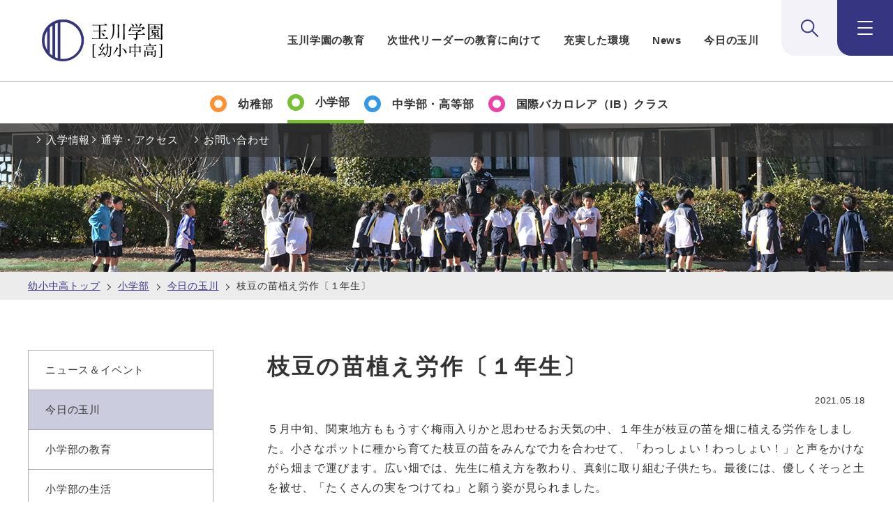

--- FILE ---
content_type: text/html
request_url: https://www.tamagawa.jp/academy/elementary_d/activity/detail_18888.html
body_size: 14121
content:
<!DOCTYPE html>
<html lang="ja">
<head>
<meta charset="UTF-8">
<meta name="keywords" content="玉川学園,玉川大学,玉川,一貫教育,幼稚部,小学,中学,高校,高等部,入試,入園">
<meta name="description" content="枝豆の苗植え労作〔１年生〕をご紹介します。玉川学園、幼小中高の公式サイト。玉川学園は幼稚部から高校までの一貫教育を展開し、先駆的な教育を行っています。">
<meta name="viewport" content="width=device-width, initial-scale=1.0">
<meta property="og:type" content="article" />
<meta property="og:title" content="枝豆の苗植え労作〔１年生〕" />
<meta property="og:description" content="枝豆の苗植え労作〔１年生〕をご紹介します。玉川学園、幼小中高の公式サイト。玉川学園は幼稚部から高校までの一貫教育を展開し、先駆的な教育を行っています。">
<meta property="og:image" content="https://www.tamagawa.jp/cmn/images/share.png" >
<meta property="og:url" content="https://www.tamagawa.jp/academy/elementary_d/activity/detail_18888.html">
<meta property="fb:app_id" content="351034778344827" />
<title>枝豆の苗植え労作〔１年生〕｜小学部｜玉川学園【幼小中高】</title>
<link rel="stylesheet" href="/academy/assets/css/master.css">

<script src="/common/js/init.js"></script>
<script src="/common/js/library.js" defer></script>
<script src="/common/js/slick.min.js" defer></script>
<script src="/academy/assets/js/run.js" defer></script>

<!-- Google Tag Manager -->
<script>(function(w,d,s,l,i){w[l]=w[l]||[];w[l].push({'gtm.start':
new Date().getTime(),event:'gtm.js'});var f=d.getElementsByTagName(s)[0],
j=d.createElement(s),dl=l!='dataLayer'?'&l='+l:'';j.async=true;j.src=
'https://www.googletagmanager.com/gtm.js?id='+i+dl;f.parentNode.insertBefore(j,f);
})(window,document,'script','dataLayer','GTM-WV8HL88');</script>
<!-- End Google Tag Manager -->
<!-- Begin Mieruca Embed Code --> <script type="text/javascript" id="mierucajs"> window.__fid = window.__fid || [];__fid.push([825950642]); (function() { function mieruca(){if(typeof window.__fjsld != "undefined") return; window.__fjsld = 1; var fjs = document.createElement('script'); fjs.type = 'text/javascript'; fjs.async = true; fjs.id = "fjssync"; var timestamp = new Date;fjs.src = ('https:' == document.location.protocol ? 'https' : 'http') + '://hm.mieru-ca.com/service/js/mieruca-hm.js?v='+ timestamp.getTime(); var x = document.getElementsByTagName('script')[0]; x.parentNode.insertBefore(fjs, x); }; setTimeout(mieruca, 500); document.readyState != "complete" ? (window.attachEvent ? window.attachEvent("onload", mieruca) : window.addEventListener("load", mieruca, false)) : mieruca(); })(); </script> <!-- End Mieruca Embed Code -->
</head>
<body class="academy">
<noscript><p class="acd-warning"><strong>このサイトはjavascriptを使用しています。javascriptを有効にしてください。</strong></p></noscript>
<!-- Google Tag Manager (noscript) -->
<noscript><iframe src="https://www.googletagmanager.com/ns.html?id=GTM-WV8HL88"
height="0" width="0" style="display:none;visibility:hidden"></iframe></noscript>
<!-- End Google Tag Manager (noscript) -->
<!-- ======================== ヘッダー↓ =================================== -->
<header class="acd-header fn-toggle-header">
<div class="acd-header__inner fn-toggle-header__inner">
<h1 class="acd-header__logo">
<a href="/academy/" class="acd-header__logoLink">
<img src="/academy/assets/img/logo-header.png" alt="玉川学園 幼小中高" width="316" height="119">
</a>
</h1>

<div class="acd-header__nav">
<nav class="acd-header__navInner">
<ul class="acd-header__navList">
<li class="acd-header__navItem"><a href="/academy/education/" class="acd-header__navLink">玉川学園の教育</a></li>
<li class="acd-header__navItem"><a href="/academy/future/" class="acd-header__navLink">次世代リーダーの教育に向けて</a></li>
<li class="acd-header__navItem"><a href="/campus/k-12.html" class="acd-header__navLink">充実した環境</a></li>
<li class="acd-header__navItem"><a href="/academy/#anchor-07" class="acd-header__navLink">News</a></li>
<li class="acd-header__navItem"><a href="/academy/#anchor-08" class="acd-header__navLink">今日の玉川</a></li>
</ul>
</nav>

<div class="acd-header__navAction">
<div class="acd-header__search js-toggle-search">
<div class="acd-header__searchInner fn-toggle__inner">
<div class="acd-header__searchBody fn-toggle__content">
<form action="/search/" method="get" class="acd-nav-search">
<div class="acd-nav-search__inner">
<p class="acd-nav-search__lead"><b>検索</b></p>
<div class="acd-nav-search__script">
<script async src="https://cse.google.com/cse.js?cx=0d43fa5af171d78f4"></script>
<div class="gcse-searchbox-only"></div>
</div><!-- /.acd-nav-search__script -->
</div><!-- /.acd-nav-search__inner -->
</form><!-- /.acd-nav-search -->
</div><!-- /.acd-header__searchBody -->
</div><!-- /.acd-header__searchInner -->
</div><!-- /.acd-header__search -->

<div class="acd-header__menu js-toggle-menu">
<div class="acd-header__menuInner fn-toggle__inner">
<div class="acd-header__menuBody fn-toggle__content">
<div class="acd-nav fn-header-toggle-nav">
<div class="acd-nav__inner">
<ul class="acd-nav__list">
<li class="acd-nav__item js-toggle-childMenu">
<div class="acd-nav__child fn-toggle-childMenu__inner">
<span class="acd-nav__childTitle fn-toggle-childMenu__btn">K12教育部門</span>
<div class="acd-nav__childContent fn-toggle-childMenu__content is-show">
<ul class="acd-nav__childList">
<li class="acd-nav__childItem"><a href="/academy/kindergarten/" class="acd-nav__childLink">幼稚部</a></li>
<li class="acd-nav__childItem"><a href="/academy/elementary_d/" class="acd-nav__childLink">小学部</a></li>
<li class="acd-nav__childItem"><a href="/academy/lower_upper_d/" class="acd-nav__childLink">中学部</a></li>
<li class="acd-nav__childItem"><a href="/academy/lower_upper_d/" class="acd-nav__childLink">高等部</a></li>
<li class="acd-nav__childItem"><a href="/academy/ib/" class="acd-nav__childLink">国際バカロレア（IB）クラス</a></li>
</ul>
</div><!-- /.acd-nav__childContent -->
</div><!-- /.acd-nav__child -->
</li>

<li class="acd-nav__item js-toggle-childMenu">
<div class="acd-nav__child fn-toggle-childMenu__inner">
<span class="acd-nav__childTitle fn-toggle-childMenu__btn">入試情報</span>
<div class="acd-nav__childContent fn-toggle-childMenu__content">
<ul class="acd-nav__childList">
<li class="acd-nav__childItem"><a href="/academy/kindergarten/admission/" class="acd-nav__childLink">幼稚部入園のご案内</a></li>
<li class="acd-nav__childItem"><a href="/academy/elementary_d/admission/" class="acd-nav__childLink">小学部入学のご案内</a></li>
<li class="acd-nav__childItem"><a href="/academy/lower_upper_d/admission/" class="acd-nav__childLink">中学部入試情報</a></li>
<li class="acd-nav__childItem"><a href="/academy/lower_upper_d/admission/" class="acd-nav__childLink">高等部入試情報</a></li>
<li class="acd-nav__childItem"><a href="/academy/ib/ib_admission/" class="acd-nav__childLink">国際バカロレア（IB）クラス入試情報</a></li>
<li class="acd-nav__childItem"><a href="/academy/admission_rolling/" class="acd-nav__childLink">海外帰国・転居・国内インター校在籍の方へ</a></li>
<li class="acd-nav__childItem"><a href="/academy/request/" class="acd-nav__childLink">資料請求</a></li>
<li class="acd-nav__childItem"><a href="/academy/admission_contact/" class="acd-nav__childLink">お問い合わせ</a></li>
</ul>
</div><!-- /.acd-nav__childContent -->
</div><!-- /.acd-nav__child -->
</li>

<li class="acd-nav__item"><a href="/academy/education/" class="acd-nav__link">玉川の教育</a></li>
<li class="acd-nav__item"><a href="/academy/future/" class="acd-nav__link">次世代リーダーの教育に向けて</a></li>
<li class="acd-nav__item"><a href="/campus/k-12.html" class="acd-nav__link">充実した環境</a></li>

<li class="acd-nav__item js-toggle-childMenu">
<div class="acd-nav__child fn-toggle-childMenu__inner">
<span class="acd-nav__childTitle fn-toggle-childMenu__btn">ニュース＆イベント</span>
<div class="acd-nav__childContent fn-toggle-childMenu__content">
<ul class="acd-nav__childList">
<li class="acd-nav__childItem"><a href="/academy/kindergarten/news/" class="acd-nav__childLink">幼稚部</a></li>
<li class="acd-nav__childItem"><a href="/academy/elementary_d/news/" class="acd-nav__childLink">小学部</a></li>
<li class="acd-nav__childItem"><a href="/academy/lower_upper_d/news/" class="acd-nav__childLink">中学部・高等部</a></li>
<li class="acd-nav__childItem"><a href="/academy/ib/news/" class="acd-nav__childLink">国際バカロレア（IB）クラス</a></li>
</ul>
</div><!-- /.acd-nav__childContent -->
</div><!-- /.acd-nav__child -->
</li>

<li class="acd-nav__item js-toggle-childMenu">
<div class="acd-nav__child fn-toggle-childMenu__inner">
<span class="acd-nav__childTitle fn-toggle-childMenu__btn">今日の玉川</span>
<div class="acd-nav__childContent fn-toggle-childMenu__content">
<ul class="acd-nav__childList">
<li class="acd-nav__childItem"><a href="/academy/kindergarten/activity/" class="acd-nav__childLink">幼稚部</a></li>
<li class="acd-nav__childItem"><a href="/academy/elementary_d/activity/" class="acd-nav__childLink">小学部</a></li>
<li class="acd-nav__childItem"><a href="/academy/lower_upper_d/activity/" class="acd-nav__childLink">中学部・高等部</a></li>
<li class="acd-nav__childItem"><a href="/academy/ib/activity/" class="acd-nav__childLink">国際バカロレア（IB）クラス</a></li>
<li class="acd-nav__childItem"><a href="/academy/future/global_understanding/activity/" class="acd-nav__childLink">国際教育</a></li>
<li class="acd-nav__childItem"><a href="/academy/extended_school/activity/" class="acd-nav__childLink">延長教育プログラム</a></li>
</ul>
</div><!-- /.acd-nav__childContent -->
</div><!-- /.acd-nav__child -->
</li>

<li class="acd-nav__item js-toggle-childMenu">
<div class="acd-nav__child fn-toggle-childMenu__inner">
<span class="acd-nav__childTitle fn-toggle-childMenu__btn">アクセス</span>
<div class="acd-nav__childContent fn-toggle-childMenu__content">
<ul class="acd-nav__childList">
<li class="acd-nav__childItem"><a href="/academy/kindergarten/access.html" class="acd-nav__childLink">幼稚部</a></li>
<li class="acd-nav__childItem"><a href="/academy/elementary_d/access.html" class="acd-nav__childLink">小学部</a></li>
<li class="acd-nav__childItem"><a href="/academy/lower_upper_d/access.html" class="acd-nav__childLink">中学部・高等部</a></li>
<li class="acd-nav__childItem"><a href="/academy/ib/access.html" class="acd-nav__childLink">国際バカロレア（IB）クラス</a></li>
</ul>
</div><!-- /.acd-nav__childContent -->
</div><!-- /.acd-nav__child -->
</li>

</ul>
</div><!-- /.acd-nav__inner -->
</div><!-- /.acd-nav -->
</div><!-- /.acd-header__menuBody -->
</div><!-- /.acd-header__menuInner -->
</div><!-- /.acd-header__menu -->
</div><!-- /.acd-header__navAction -->
</div><!-- /.acd-header__nav -->
</div><!-- /.acd-header__inner -->
</header>

<div class="m-modal-ie js-modal-ie">
<div class="m-modal-ie__inner">
<div class="m-modal-ie__content fn-modal-ie__content">
<div class="m-modal-ie__detail fn-modal-ie__detail">
<h2 class="m-modal-ie__title">玉川大学・玉川学園Webサイト<br class="m-modal-ie__br">IEサポート終了のお知らせ</h2>

<time datetime="2021-10-01" class="m-modal-ie__date">2021.10.01</time>

<p class="m-modal-ie__text">玉川大学・玉川学園webサイトTOPページリニューアルに伴い、Microsoft 社の Internet Explorer（以下、IE）のサポートを終了いたしました。本学園が運営するサイトをIEで閲覧した場合正しく表示されない恐れがございます。<br>皆様にはご不便をおかけしますが、別のブラウザを利用しての閲覧をお願いいたします。</p>
</div><!-- /.m-modal-ie__detail -->
</div><!-- /.m-modal-ie__content -->
</div><!-- /.m-modal-ie__inner -->
</div>

<script>
(function (win, doc, TAMAGAWA) {
    'use strict';

    const HTML = doc.querySelector('html');
    const BODY = doc.querySelector('body');
    const OVERLAY = {
        render: 'is-overlay-render',
        animate: 'is-overlay-animate',
        show: 'is-overlay-show',
        hidden: 'is-overlay-hidden',
    };
    const UA = navigator.userAgent;

    /** ***************************************************************************************************** */

    /**
     * モーダルダイアログ（IEサポート終了のお知らせ）
     */
    const Modal = function (root, o) {
        this.contentSelector = '.fn-modal-ie__content';
        this.detailSelector = '.fn-modal-ie__detail';
        this.btnClass = 'fn-modal-ie__btn';
        this.overlayClass = 'fn-modal-ie__overlay';
        this.viewBtnClass = 'm-modal-ie__closeBtn';
        this.viewOverlayClass = 'm-modal-ie__overlay';
        this.viewBtnLayoutClass = 'm-modal-ie__close';
        this.hiddenClass = 'is-hidden';
        this.openClass = 'is-modal-open';
        this.btnText = '閉じる';
        this.storageKey = 'isVisited';

        this.root = root;
        this.content = doc.querySelector(this.contentSelector);
        this.detail = doc.querySelector(this.detailSelector);
        this.btn = null;
        this.overlay = null;
    };

    Modal.prototype = {
        /**
         * 初期化
         * @returns {void}
         */
        init: function() {
            if (!this.isIE()) {
                this.root.parentNode.removeChild(this.root);
                return;
            }

            if (!this.isVisited()) {
                localStorage.setItem(this.storageKey, 'true');

                HTML.classList.add(this.openClass);
                this.createCloseBtn();
                this.createOverlay();
                this.bindRemoveEvent();
                this.addA11y();
            } else {
                this.root.parentNode.removeChild(this.root);
            }
        },

        /**
         * ブラウザがIEか確認
         * @returns {boolean}
         */
         isIE: function() {
            return UA.indexOf('MSIE') > -1 || UA.indexOf('Trident/') > -1;
        },

        /**
         * サイトに訪問済みか確認
         * @returns {boolean}
         */
        isVisited: function() {
            return localStorage.getItem(this.storageKey) === 'true';
        },

        /**
         * オーバーレイを作成
         * @returns {void}
         */
        createOverlay: function() {
            BODY.insertAdjacentHTML('beforeend', '<div class="' + this.overlayClass + '"></div>');
            this.overlay = doc.querySelector('.' + this.overlayClass);

            this.overlay.classList.add(this.viewOverlayClass);
            this.overlay.classList.add(OVERLAY.render);
        },

        /**
         * 閉じるボタンを作成
         * @returns {void}
         */
        createCloseBtn: function() {
            const btnLayout = document.createElement('div');
            btnLayout.classList.add(this.viewBtnLayoutClass);
            this.detail.insertBefore(btnLayout, null);

            this.btn = document.createElement('button');
            this.btn.setAttribute('type', 'button');
            this.btn.classList.add(this.viewBtnClass);
            this.btn.classList.add(this.btnClass);
            this.btn.textContent = this.btnText;

            btnLayout.appendChild(this.btn);
         },

        /**
         * 削除イベントを付与
         * @returns {void}
         */
        bindRemoveEvent: function() {
            const _this = this;

            this.root.addEventListener('click', function() {
                _this.removeModal();
            });

            this.btn.addEventListener('click', function() {
                _this.removeModal();
            });

            this.content.addEventListener('click', function(e) {
                e.stopPropagation();
            });

            this.root.addEventListener('keydown', function(e) {
                _this.keydownHandler(e)
            });

            this.btn.addEventListener('keydown', function(e) {
                _this.keydownHandler(e)
            });
        },

        /**
         * モーダル削除
         * @returns {void}
         */
         removeModal: function() {
            this.root.parentNode.removeChild(this.root);
            this.overlay.classList.add(OVERLAY.hidden);
            HTML.classList.remove(this.openClass);
            this.removeA11y();
        },

        /**
         * モーダル削除（キーダウン）
         * @param {object} e - イベント
         * @returns {void}
         */
        keydownHandler: function(e) {
            if (e.key === 'Escape' || e.key === 'Esc') {
                this.removeModal();
            }
        },

        /**
         * アクセシビリティの設定を追加
         * @returns {void}
         */
        addA11y: function() {
            const _this = this;

            this.root.setAttribute('role', 'dialog');

            setTimeout(function() {
                _this.root.setAttribute('tabindex', '0');
                _this.root.focus();
                new TAMAGAWA.Tabindex().setAll(_this.root);
            }, 100)
        },

        /**
         * アクセシビリティの設定を削除
         * @returns {void}
         */
        removeA11y: function() {
            this.root.removeAttribute('role');
            this.root.removeAttribute('tabindex');
            BODY.focus();
            new TAMAGAWA.Tabindex().reset();
        },
    };

    // 機能の実行
    (function () {
        const modalElm = doc.querySelectorAll('.js-modal-ie');

        if (!modalElm.length) {
            return;
        }

        [].forEach.call(modalElm, function(root) {
            const modal = new Modal(root);
            modal.init();
        })
    }());
}(window, document, window.TAMAGAWA = window.TAMAGAWA || {}));
</script>


<!-- ======================== ヘッダー↑ =================================== -->
<!-- ======================== カテゴリナビ↓ =================================== -->
<nav class="acd-category">
<ul class="acd-category__list">
<li class="acd-category__item _kindergarten"><a href="/academy/kindergarten/" class="acd-category__link"><span class="acd-category__text">幼稚部</span></a></li>
<li class="acd-category__item _elementary"><a href="/academy/elementary_d/" class="acd-category__link" aria-current="page"><span class="acd-category__text">小学部</span></a></li>
<li class="acd-category__item _lower-upper"><a href="/academy/lower_upper_d/" class="acd-category__link"><span class="acd-category__text">中学部・高等部</span></a></li>
<li class="acd-category__item _ib"><a href="/academy/ib/" class="acd-category__link"><span class="acd-category__text">国際バカロレア（IB）クラス</span></a></li>
</ul>

<div class="acd-category__pickup">
<div class="acd-category__pickupInner">
<ul class="acd-category__pickupList">
<li class="acd-category__pickupItem"><a href="/academy/elementary_d/admission/" class="acd-category__pickupLink">入学情報</a></li>
<li class="acd-category__pickupItem"><a href="/academy/elementary_d/access.html" class="acd-category__pickupLink">通学・アクセス</a></li>
<li class="acd-category__pickupItem _contact"><a href="/academy/admission_contact/" class="acd-category__pickupLink">お問い合わせ</a></li>
</ul>
</div><!-- /.acd-category__pickupInner -->
</div><!-- /.acd-category__pickup -->

</nav><!-- acd-category -->
<!-- ======================== カテゴリ↑ナビ =================================== -->
<!-- ======================== メイン↓ =================================== -->
<main class="acd-content-main">
<div class="l-switch">
<div class="l-contents">
<div class="m-breadcrumb">
<ul class="m-breadcrumb__inner">
<li class="m-breadcrumb__list"><a href="/academy/">幼小中高トップ</a></li>
<li class="m-breadcrumb__list">
<a href="/academy/elementary_d/">
小学部
</a></li>
<li class="m-breadcrumb__list">
<a href="/academy/elementary_d/activity/">
今日の玉川
</a></li>
<li class="m-breadcrumb__list">枝豆の苗植え労作〔１年生〕</li>
</ul>
<!-- m-breadcrumb --></div>
<div class="l-contents__inner">
<div class="l-contents__wrap">
<div class="l-main">
<div class="l-main__inner">
<h1 class="m-hdg-l1">
枝豆の苗植え労作〔１年生〕
<!-- m-hdg1 --></h1>
<div class="m-date">
<div class="m-date__box">
<span class="m-date__text">2021.05.18</span>
</div>
<!-- m-date --></div>
<div class="lyt-media-right lyt-text-around">
<div class="media-text">
<p>５月中旬、関東地方ももうすぐ梅雨入りかと思わせるお天気の中、１年生が枝豆の苗を畑に植える労作をしました。小さなポットに種から育てた枝豆の苗をみんなで力を合わせて、「わっしょい！わっしょい！」と声をかけながら畑まで運びます。広い畑では、先生に植え方を教わり、真剣に取り組む子供たち。最後には、優しくそっと土を被せ、「たくさんの実をつけてね」と願う姿が見られました。</p>
</div>
</div>
<div class="lyt-cols-03">
<figure class="col">
<img src="/academy/uploadfile/img/DSC_0157.jpeg" alt="">
</figure>
<figure class="col">
<img src="/academy/uploadfile/img/DSC_0186.jpeg" alt="">
</figure>
<figure class="col">
<img src="/academy/uploadfile/img/DSC_0190.jpeg" alt="">
</figure>
<figure class="col">
<img src="/academy/uploadfile/img/DSC_0194.jpeg" alt="">
</figure>
<figure class="col">
<img src="/academy/uploadfile/img/DSC_0199.jpeg" alt="">
</figure>
<figure class="col">
<img src="/academy/uploadfile/img/DSC_0239.jpeg" alt="">
</figure>
</div>
<div class="m-sns">
<div class="m-sns__box">
<p class="m-sns__text">シェアする</p>
<ul class="m-sns__list">
<li class="m-sns__item">
<a href="https://www.facebook.com/share.php?u=https://www.tamagawa.jp/academy/elementary_d/activity/detail_18888.html" target="_blank">
<img src="/academy/assets/img/icon-facebook.svg" alt="facebook">
</a></li>
<li class="m-sns__item">
<a href="https://twitter.com/share?text=枝豆の苗植え労作〔１年生〕&amp;url=https://www.tamagawa.jp/academy/elementary_d/activity/detail_18888.html" target="_blank">
<img src="/academy/assets/img/icon-x.svg" alt="X">
</a></li>
<li class="m-sns__item">
<a href="https://social-plugins.line.me/lineit/share?url=https://www.tamagawa.jp/academy/elementary_d/activity/detail_18888.html" target="_blank">
<img src="/academy/assets/img/icon-line.svg" alt="line">
</a></li>
</ul>
<!-- m-sns__box -->
</div>
<!-- m-sns -->
</div>
<div class="m-link-back">
<a href="/academy/elementary_d/activity/" class="m-link-back__link">一覧へ戻る</a>
<!-- m-link-back --></div>
<!-- l-main__inner --></div>
<!-- l-main --></div>
<div class="l-relation">
<div class="l-relation__inner">

<h2 class="l-relation__title">関連情報</h2>

<div class="l-relation__link">
<a href="/academy/extended_school/" class="l-relation__linkItem"><img src="/academy/assets/img/relation/elementary_d/bnr-extended_school.jpg" alt="玉川学園延長教育プログラム（Extended School） 対象：年少～高校3年生" width="304" height="80"></a>
<a href="/academy/academy_events/" class="l-relation__linkItem"><img src="/academy/assets/img/relation/elementary_d/bnr-academy_events.jpg" alt="幼小中高の学校説明会・公開行事" width="304" height="80"></a>
</div>

<h3 class="l-relation__title-02">関連リンク</h3>

<ul class="l-relation__categoryList _col3 _relation">
<li class="l-relation__categoryItem">
<a href="/academy/elementary_d/" class="l-relation__categoryLink" aria-current="page"><span class="l-relation__categoryText">小学部</span></a>
</li>
<li class="l-relation__categoryItem">
<a href="/academy/lower_upper_d/" class="l-relation__categoryLink"><span class="l-relation__categoryText">中学部・高等部</span></a>
</li>
<li class="l-relation__categoryItem">
<a href="/academy/ib/" class="l-relation__categoryLink"><span class="l-relation__categoryText">国際バカロレア（IB）クラス</span></a>
</li>
<li class="l-relation__categoryItem">
<a href="/university/" class="l-relation__categoryLink"><span class="l-relation__categoryText">玉川大学</span></a>
</li>
</ul>

<ul class="l-relation__categoryList-02">
<li><a href="/academy/kindergarten/">幼稚部</a></li>
</ul>
</div><!-- /.l-relation__inner -->
</div><!-- /.l-relation -->
<!-- ======================== サイドナビ↓ =================== -->
<aside class="l-aside">
<div class="l-aside__inner">
<nav class="l-localNav js-localNav-academy">

<div class="fn-localNav__list" data-category="kindergarten">
<ul class="l-localNav__category">

<!-- <li class="l-localNav__about">
<a href="_dummy_" class="l-localNav__aboutLink fn-localNav__link"><span class="l-localNav__aboutLinkText">幼稚部<br class="break-pc">WEB出願</span></a>
</li> -->

<li class="l-localNav__categoryItem fn-localNav__item">
<a href="/academy/kindergarten/news/" class="l-localNav__categoryLink fn-localNav__childLink">
<span class="l-localNav__categoryText">ニュース＆イベント</span>
</a>
</li><!-- l-localNav__categoryItem -->
<li class="l-localNav__categoryItem fn-localNav__item">
<a href="/academy/kindergarten/activity/" class="l-localNav__categoryLink fn-localNav__childLink">
<span class="l-localNav__categoryText">今日の玉川</span>
</a>
</li><!-- l-localNav__categoryItem -->
<li class="l-localNav__categoryItem fn-localNav__item">
<a href="/academy/kindergarten/education.html" class="l-localNav__categoryLink fn-localNav__childLink">
<span class="l-localNav__categoryText">幼稚部の教育</span>
</a>
</li><!-- l-localNav__categoryItem -->
<li class="l-localNav__categoryItem fn-localNav__item">
<a href="/academy/kindergarten/outline.html" class="l-localNav__categoryLink fn-localNav__childLink">
<span class="l-localNav__categoryText">幼稚部の概要</span>
</a>
</li><!-- l-localNav__categoryItem -->
<li class="l-localNav__categoryItem fn-localNav__item">
<a href="/academy/kindergarten/life/" class="l-localNav__categoryLink fn-localNav__childLink">
<span class="l-localNav__categoryText">幼稚部の生活</span>
</a>
<div class="l-localNav__detail fn-localNav__ancestorWrap">
<ul class="l-localNav__detailList">
<li class="l-localNav__detailItem"><a href="/academy/kindergarten/life/education.html" class="fn-localNav__ancestorLink">幼稚部の学び</a></li>
<li class="l-localNav__detailItem"><a href="/academy/kindergarten/life/day.html" class="fn-localNav__ancestorLink">幼稚部の一日</a></li>
<li class="l-localNav__detailItem"><a href="/academy/kindergarten/life/year.html" class="fn-localNav__ancestorLink">幼稚部の一年</a></li>
<li class="l-localNav__detailItem"><a href="/academy/kindergarten/life/safety.html" class="fn-localNav__ancestorLink">安心・安全なキャンパス</a></li>
<li class="l-localNav__detailItem"><a href="/academy/kindergarten/life/building.html" class="fn-localNav__ancestorLink">園舎紹介</a></li>
</ul><!-- l-localNav__detailList -->
</div><!-- l-localNav__detail -->
</li><!-- l-localNav__categoryItem -->
<li class="l-localNav__categoryItem fn-localNav__item">
<a href="/academy/kindergarten/sh/" class="l-localNav__categoryLink fn-localNav__childLink">
<span class="l-localNav__categoryText">延長教育プログラム</span>
</a>
</li><!-- l-localNav__categoryItem -->
<li class="l-localNav__categoryItem fn-localNav__item">
<a href="/academy/kindergarten/program/" class="l-localNav__categoryLink fn-localNav__childLink">
<span class="l-localNav__categoryText">一貫教育プログラム</span>
</a>
<div class="l-localNav__detail fn-localNav__ancestorWrap">
<ul class="l-localNav__detailList">
<li class="l-localNav__detailItem"><a href="/academy/kindergarten/program/step.html" class="fn-localNav__ancestorLink">知育・徳育・体育のステップ</a></li>
<li class="l-localNav__detailItem"><a href="/academy/kindergarten/program/age.html" class="fn-localNav__ancestorLink">学齢に応じた学び</a></li>
<li class="l-localNav__detailItem"><a href="/academy/kindergarten/program/collaboration.html" class="fn-localNav__ancestorLink">学部を越えた教育連携</a></li>

</ul><!-- l-localNav__detailList -->
</div><!-- l-localNav__detail -->
</li><!-- l-localNav__categoryItem -->
<li class="l-localNav__categoryItem fn-localNav__item">
<a href="/academy/kindergarten/access.html" class="l-localNav__categoryLink fn-localNav__childLink">
<span class="l-localNav__categoryText">通園・アクセス</span>
</a>
</li><!-- l-localNav__categoryItem -->
<li class="l-localNav__categoryItem fn-localNav__item">
<a href="/academy/kindergarten/admission/" class="l-localNav__categoryLink fn-localNav__childLink">
<span class="l-localNav__categoryText">入園のご案内</span>
</a>
<div class="l-localNav__detail fn-localNav__ancestorWrap">
<ul class="l-localNav__detailList">
<li class="l-localNav__detailItem"><a href="/academy/kindergarten/admission/event_campus.html" class="fn-localNav__ancestorLink">学校説明会・見学会・公開授業</a></li>
<li class="l-localNav__detailItem"><a href="/academy/kindergarten/admission/outside.html" class="fn-localNav__ancestorLink">学外説明会・相談会</a></li>
<li class="l-localNav__detailItem"><a href="/academy/kindergarten/admission/public.html" class="fn-localNav__ancestorLink">一般入試</a></li>
<li class="l-localNav__detailItem"><a href="/academy/kindergarten/admission/guide.html" class="fn-localNav__ancestorLink">転・編入試（4月入園）</a></li>
<li class="l-localNav__detailItem"><a href="/academy/admission_rolling/" class="fn-localNav__ancestorLink">ローリング入試（実施）</a></li>
</ul><!-- l-localNav__detailList -->
</div><!-- l-localNav__detail -->
</li><!-- l-localNav__categoryItem -->

<li class="l-localNav__categoryItem fn-localNav__item">
<a href="/academy/kindergarten/faq.html" class="l-localNav__categoryLink fn-localNav__childLink">
<span class="l-localNav__categoryText">Q&A</span>
</a>
</li><!-- l-localNav__categoryItem -->
</ul><!-- l-localNav__category -->
<ul class="l-localNav__examination">
<li><a href="/academy/education/" class="l-localNav__examinationItem"><span class="l-localNav__examinationText">玉川学園の教育</span></a></li>
<li><a href="/academy/future/" class="l-localNav__examinationItem"><span class="l-localNav__examinationText">次世代リーダーの育成に向けて</span></a></li>
<li><a href="/academy/ib/" class="l-localNav__examinationItem"><span class="l-localNav__examinationText">国際バカロレア（IB）クラス</span></a></li>
</ul>
<div class="l-localNav__hdg">入試情報</div>

<ul class="l-localNav__examination">
<li><a href="/academy/admission_rolling/" class="l-localNav__examinationItem"><span class="l-localNav__examinationText">海外帰国・転居・国内インター校在籍の方へのお知らせ</span></a></li>
<li><a href="/academy/kindergarten/admission/" class="l-localNav__examinationItem"><span class="l-localNav__examinationText">幼稚部</span></a></li>
<li><a href="/academy/elementary_d/admission/" class="l-localNav__examinationItem"><span class="l-localNav__examinationText">小学部</span></a></li>
<li><a href="/academy/lower_upper_d/admission/#anchor-01" class="l-localNav__examinationItem"><span class="l-localNav__examinationText">中学部</span></a></li>
<li><a href="/academy/lower_upper_d/admission/#anchor-02" class="l-localNav__examinationItem"><span class="l-localNav__examinationText">高等部</span></a></li>
<li><a href="/academy/ib/ib_admission/" class="l-localNav__examinationItem"><span class="l-localNav__examinationText">国際バカロレア（IB）クラス</span></a></li>
</ul>
<ul class="l-localNav__examination _leaflet">
<li><a href="/academy/request/" class="l-localNav__examinationItem"><span class="l-localNav__examinationText">資料請求</span></a></li>
<li><a href="/academy/admission_contact/" class="l-localNav__examinationItem"><span class="l-localNav__examinationText">お問い合わせ</span></a></li>
<li><a href="https://www.school-message.net/books/tamagawaacademy-kindergarten/#p=1" target="_blank" class="l-localNav__examinationItem"><span class="l-localNav__examinationText">幼稚部<br>デジタルパンフレット</span><img src="/academy/assets/img/common/icon-blank-white.svg" class="icon-blank" alt="新しいタブで開きます"></a></li>
</ul>
</div><!-- fn-localNav__list -->

<div class="fn-localNav__list" data-category="elementary_d">
<ul class="l-localNav__category">

<!-- <li class="l-localNav__about">
<a href="_dummy_" class="l-localNav__aboutLink fn-localNav__link"><span class="l-localNav__aboutLinkText">小学部<br class="break-pc">WEB出願</span></a>
</li> -->

<li class="l-localNav__categoryItem fn-localNav__item">
<a href="/academy/elementary_d/news/" class="l-localNav__categoryLink fn-localNav__childLink">
<span class="l-localNav__categoryText">ニュース＆イベント</span>
</a>
</li><!-- l-localNav__categoryItem -->
<li class="l-localNav__categoryItem fn-localNav__item">
<a href="/academy/elementary_d/activity/" class="l-localNav__categoryLink fn-localNav__childLink">
<span class="l-localNav__categoryText">今日の玉川</span>
</a>
</li><!-- l-localNav__categoryItem -->
<li class="l-localNav__categoryItem fn-localNav__item">
<a href="/academy/elementary_d/education/" class="l-localNav__categoryLink fn-localNav__childLink">
<span class="l-localNav__categoryText">小学部の教育</span>
</a>
<div class="l-localNav__detail fn-localNav__ancestorWrap">
<ul class="l-localNav__detailList">
<li class="l-localNav__detailItem"><a href="/academy/elementary_d/education/outline.html" class="fn-localNav__ancestorLink">小学部の概要</a></li>
</ul><!-- l-localNav__detailList -->
</div><!-- l-localNav__detail -->
</li><!-- l-localNav__categoryItem -->
<li class="l-localNav__categoryItem fn-localNav__item">
<a href="/academy/elementary_d/life/" class="l-localNav__categoryLink fn-localNav__childLink">
<span class="l-localNav__categoryText">小学部の生活</span>
</a>
<div class="l-localNav__detail fn-localNav__ancestorWrap">
<ul class="l-localNav__detailList">
<li class="l-localNav__detailItem"><a href="/academy/elementary_d/life/education.html" class="fn-localNav__ancestorLink">小学部の学び</a></li>
<li class="l-localNav__detailItem"><a href="/academy/elementary_d/life/day.html" class="fn-localNav__ancestorLink">小学部の一日</a></li>
<li class="l-localNav__detailItem"><a href="/academy/elementary_d/life/year.html" class="fn-localNav__ancestorLink">小学部の一年</a></li>
<li class="l-localNav__detailItem"><a href="/academy/elementary_d/life/safety.html" class="fn-localNav__ancestorLink">安心・安全なキャンパス</a></li>
<li class="l-localNav__detailItem"><a href="/academy/elementary_d/life/building.html" class="fn-localNav__ancestorLink">校舎紹介</a></li>
</ul><!-- l-localNav__detailList -->
</div><!-- l-localNav__detail -->
</li><!-- l-localNav__categoryItem -->
<li class="l-localNav__categoryItem fn-localNav__item">
<a href="/academy/elementary_d/sh/" class="l-localNav__categoryLink fn-localNav__childLink">
<span class="l-localNav__categoryText">延長教育プログラム</span>
</a>
</li><!-- l-localNav__categoryItem -->
<li class="l-localNav__categoryItem fn-localNav__item">
<a href="/academy/elementary_d/program/" class="l-localNav__categoryLink fn-localNav__childLink">
<span class="l-localNav__categoryText">一貫教育プログラム</span>
</a>
<div class="l-localNav__detail fn-localNav__ancestorWrap">
<ul class="l-localNav__detailList">
<li class="l-localNav__detailItem"><a href="/academy/elementary_d/program/step.html" class="fn-localNav__ancestorLink">知育・徳育・体育のステップ</a></li>
<li class="l-localNav__detailItem"><a href="/academy/elementary_d/program/age.html" class="fn-localNav__ancestorLink">学齢に応じた学び</a></li>
<li class="l-localNav__detailItem"><a href="/academy/elementary_d/program/collaboration.html" class="fn-localNav__ancestorLink">学部を越えた教育連携</a></li>
</ul><!-- l-localNav__detailList -->
</div><!-- l-localNav__detail -->
</li><!-- l-localNav__categoryItem -->
<li class="l-localNav__categoryItem fn-localNav__item">
<a href="/academy/elementary_d/access.html" class="l-localNav__categoryLink fn-localNav__childLink">
<span class="l-localNav__categoryText">通学・アクセス</span>
</a>
</li><!-- l-localNav__categoryItem -->
<li class="l-localNav__categoryItem fn-localNav__item">
<a href="/academy/elementary_d/admission/" class="l-localNav__categoryLink fn-localNav__childLink">
<span class="l-localNav__categoryText">入学のご案内</span>
</a>
<div class="l-localNav__detail fn-localNav__ancestorWrap">
<ul class="l-localNav__detailList">
<li class="l-localNav__detailItem"><a href="/academy/elementary_d/admission/event_campus.html" class="fn-localNav__ancestorLink">学校説明会</a></li>
<li class="l-localNav__detailItem"><a href="/academy/elementary_d/admission/event.html" class="fn-localNav__ancestorLink">公開行事</a></li>
<li class="l-localNav__detailItem"><a href="/academy/elementary_d/admission/outside.html" class="fn-localNav__ancestorLink">学外説明会・相談会</a></li>
<li class="l-localNav__detailItem"><a href="/academy/elementary_d/admission/public.html" class="fn-localNav__ancestorLink">一般入試</a></li>
<li class="l-localNav__detailItem"><a href="/academy/elementary_d/admission/guide.html" class="fn-localNav__ancestorLink">転・編入試（4月・9月入学）</a></li>
<li class="l-localNav__detailItem"><a href="/academy/admission_rolling/" class="fn-localNav__ancestorLink">ローリング入試（随時）</a></li>
</ul><!-- l-localNav__detailList -->
</div><!-- l-localNav__detail -->
</li><!-- l-localNav__categoryItem -->
<li class="l-localNav__categoryItem fn-localNav__item">
<a href="/academy/elementary_d/faq.html" class="l-localNav__categoryLink fn-localNav__childLink">
<span class="l-localNav__categoryText">Q&A</span>
</a>
</li><!-- l-localNav__categoryItem -->
</ul><!-- l-localNav__category -->
<ul class="l-localNav__examination">
<li><a href="/academy/education/" class="l-localNav__examinationItem"><span class="l-localNav__examinationText">玉川学園の教育</span></a></li>
<li><a href="/academy/future/" class="l-localNav__examinationItem"><span class="l-localNav__examinationText">次世代リーダーの育成に向けて</span></a></li>
<li><a href="/academy/ib/" class="l-localNav__examinationItem"><span class="l-localNav__examinationText">国際バカロレア（IB）クラス</span></a></li>
</ul>
<div class="l-localNav__hdg">入試情報</div>

<ul class="l-localNav__examination">
<li><a href="/academy/admission_rolling/" class="l-localNav__examinationItem"><span class="l-localNav__examinationText">海外帰国・転居・国内インター校在籍の方へのお知らせ</span></a></li>
<li><a href="/academy/kindergarten/admission/" class="l-localNav__examinationItem"><span class="l-localNav__examinationText">幼稚部</span></a></li>
<li><a href="/academy/elementary_d/admission/" class="l-localNav__examinationItem"><span class="l-localNav__examinationText">小学部</span></a></li>
<li><a href="/academy/lower_upper_d/admission/#anchor-01" class="l-localNav__examinationItem"><span class="l-localNav__examinationText">中学部</span></a></li>
<li><a href="/academy/lower_upper_d/admission/#anchor-02" class="l-localNav__examinationItem"><span class="l-localNav__examinationText">高等部</span></a></li>
<li><a href="/academy/ib/ib_admission/" class="l-localNav__examinationItem"><span class="l-localNav__examinationText">国際バカロレア（IB）クラス</span></a></li>
</ul>
<ul class="l-localNav__examination _leaflet">
<li><a href="/academy/request/" class="l-localNav__examinationItem"><span class="l-localNav__examinationText">資料請求</span></a></li>
<li><a href="/academy/admission_contact/" class="l-localNav__examinationItem"><span class="l-localNav__examinationText">お問い合わせ</span></a></li>
<li><a href="https://www.school-message.net/books/tamagawaacademy-elementary/" target="_blank" class="l-localNav__examinationItem"><span class="l-localNav__examinationText">小学部<br>デジタルパンフレット</span><img src="/academy/assets/img/common/icon-blank-white.svg" class="icon-blank" alt="新しいタブで開きます"></a></li>
<li><a href="https://www.school-message.net/books/tamagawaacademy-ib/" target="_blank" class="l-localNav__examinationItem"><span class="l-localNav__examinationText">国際バカロレア（IB）<br>デジタルパンフレット</span><img src="/academy/assets/img/common/icon-blank-white.svg" class="icon-blank" alt="新しいタブで開きます"></a></li>
</ul>
</div><!-- fn-localNav__list -->

<div class="fn-localNav__list" data-category="lower_upper_d">
<ul class="l-localNav__category">

<li class="l-localNav__about">
<a href="/academy/lower_upper_d/web.html" class="l-localNav__aboutLink fn-localNav__link"><span class="l-localNav__aboutLinkText">中学部・高等部<br class="break-pc">WEB出願</span></a>
</li>

<li class="l-localNav__categoryItem fn-localNav__item">
<a href="/academy/lower_upper_d/news/" class="l-localNav__categoryLink fn-localNav__childLink">
<span class="l-localNav__categoryText">ニュース＆イベント</span>
</a>
</li><!-- l-localNav__categoryItem -->
<li class="l-localNav__categoryItem fn-localNav__item">
<a href="/academy/lower_upper_d/activity/" class="l-localNav__categoryLink fn-localNav__childLink">
<span class="l-localNav__categoryText">今日の玉川</span>
</a>
</li><!-- l-localNav__categoryItem -->
<li class="l-localNav__categoryItem fn-localNav__item">
<a href="/academy/lower_upper_d/about/" class="l-localNav__categoryLink fn-localNav__childLink">
<span class="l-localNav__categoryText">中学部・高等部の教育</span>
</a>
<div class="l-localNav__detail fn-localNav__ancestorWrap">
<ul class="l-localNav__detailList">
<li class="l-localNav__detailItem"><a href="/academy/lower_upper_d/about/policy.html" class="fn-localNav__ancestorLink">高等部　スクール・ポリシー（三つの方針）</a></li>
<li class="l-localNav__detailItem"><a href="/academy/lower_upper_d/about/education.html" class="fn-localNav__ancestorLink">中学部・高等部の概要</a></li>
</ul><!-- l-localNav__detailList -->
</div><!-- l-localNav__detail -->
</li><!-- l-localNav__categoryItem -->
<li class="l-localNav__categoryItem fn-localNav__item">
<a href="/academy/lower_upper_d/life/" class="l-localNav__categoryLink fn-localNav__childLink">
<span class="l-localNav__categoryText">中学部・高等部の生活</span>
</a>
<div class="l-localNav__detail fn-localNav__ancestorWrap">
<ul class="l-localNav__detailList">
<li class="l-localNav__detailItem"><a href="/academy/lower_upper_d/life/course.html" class="fn-localNav__ancestorLink">クラス設定</a></li>
<li class="l-localNav__detailItem"><a href="/academy/lower_upper_d/life/curriculum.html" class="fn-localNav__ancestorLink">カリキュラム</a></li>
<li class="l-localNav__detailItem"><a href="/academy/lower_upper_d/life/day.html" class="fn-localNav__ancestorLink">中学部・高等部の一日</a></li>
<li class="l-localNav__detailItem"><a href="/academy/lower_upper_d/life/year.html" class="fn-localNav__ancestorLink">中学部・高等部の一年</a></li>
<li class="l-localNav__detailItem"><a href="/academy/lower_upper_d/life/activities.html" class="fn-localNav__ancestorLink">クラブ活動</a></li>
<li class="l-localNav__detailItem"><a href="/academy/lower_upper_d/life/safety.html" class="fn-localNav__ancestorLink">安心・安全なキャンパス</a></li>
<li class="l-localNav__detailItem"><a href="/academy/lower_upper_d/life/building.html" class="fn-localNav__ancestorLink">校舎紹介</a></li>
<li class="l-localNav__detailItem"><a href="/academy/lower_upper_d/life/movie.html" class="fn-localNav__ancestorLink">学校紹介MOVIE</a></li>
</ul><!-- l-localNav__detailList -->
</div><!-- l-localNav__detail -->
</li><!-- l-localNav__categoryItem -->
<li class="l-localNav__categoryItem fn-localNav__item">
<a href="/academy/lower_upper_d/sh/" class="l-localNav__categoryLink fn-localNav__childLink">
<span class="l-localNav__categoryText">延長教育プログラム</span>
</a>
</li><!-- l-localNav__categoryItem -->
<li class="l-localNav__categoryItem fn-localNav__item">
<a href="/academy/lower_upper_d/collaboration.html" class="l-localNav__categoryLink fn-localNav__childLink">
<span class="l-localNav__categoryText">学部を越えた連携・協力</span>
</a>
</li><!-- l-localNav__categoryItem -->
<li class="l-localNav__categoryItem fn-localNav__item">
<a href="/academy/lower_upper_d/career/" class="l-localNav__categoryLink fn-localNav__childLink">
<span class="l-localNav__categoryText">進路・進学</span>
</a>
<div class="l-localNav__detail fn-localNav__ancestorWrap">
<ul class="l-localNav__detailList">
<li class="l-localNav__detailItem"><a href="/academy/lower_upper_d/career/training.html" class="fn-localNav__ancestorLink">キャリア教育</a></li>
<li class="l-localNav__detailItem"><a href="/academy/lower_upper_d/career/guidance.html" class="fn-localNav__ancestorLink">進路指導</a></li>
</ul><!-- l-localNav__detailList -->
</div><!-- l-localNav__detail -->
</li><!-- l-localNav__categoryItem -->
<li class="l-localNav__categoryItem fn-localNav__item">
<a href="/academy/lower_upper_d/access.html" class="l-localNav__categoryLink fn-localNav__childLink">
<span class="l-localNav__categoryText">通学・アクセス</span>
</a>
</li><!-- l-localNav__categoryItem -->
<li class="l-localNav__categoryItem fn-localNav__item">
<a href="/academy/lower_upper_d/admission/" class="l-localNav__categoryLink fn-localNav__childLink">
<span class="l-localNav__categoryText">入学案内・説明会</span>
</a>
<div class="l-localNav__detail fn-localNav__ancestorWrap">
<ul class="l-localNav__detailList">
<li class="l-localNav__detailItem"><span>中学部</span></li>
<li class="l-localNav__detailItem"><a href="/academy/lower_upper_d/admission/l_event_campus.html" class="fn-localNav__ancestorLink">学校説明会</a></li>
<li class="l-localNav__detailItem"><a href="/academy/lower_upper_d/admission/l_outside.html" class="fn-localNav__ancestorLink">学外説明会・相談会</a></li>
<li class="l-localNav__detailItem"><a href="/academy/lower_upper_d/admission/l_event.html" class="fn-localNav__ancestorLink">公開行事</a></li>
<li class="l-localNav__detailItem"><a href="/academy/lower_upper_d/admission/l_public.html" class="fn-localNav__ancestorLink">一般入試</a></li>
<li class="l-localNav__detailItem"><a href="/academy/ib/ib_admission/kikokusei.html" class="fn-localNav__ancestorLink">帰国生入試【IBクラス】</a></li>
<li class="l-localNav__detailItem"><a href="/academy/lower_upper_d/admission/l_incorporation.html" class="fn-localNav__ancestorLink">転・編入試（4月入学）</a></li>
<li class="l-localNav__detailItem"><a href="/academy/admission_rolling/" class="fn-localNav__ancestorLink">ローリング入試（随時）【一般クラス】</a></li>
<li class="l-localNav__detailItem"><a href="/academy/ib/ib_admission/rolling.html" class="fn-localNav__ancestorLink">ローリング入試（随時）【IBクラス】</a></li>
<li class="l-localNav__detailItem"><a href="/academy/lower_upper_d/admission/l_deta.html" class="fn-localNav__ancestorLink">入学試験分析・過去問題</a></li>
<li class="l-localNav__detailItem"><span>高等部</span></li>
<li class="l-localNav__detailItem"><a href="/academy/lower_upper_d/admission/u_event_campus.html" class="fn-localNav__ancestorLink">学校説明会</a></li>
<li class="l-localNav__detailItem"><a href="/academy/lower_upper_d/admission/u_outside.html" class="fn-localNav__ancestorLink">学外説明会・相談会</a></li>
<li class="l-localNav__detailItem"><a href="/academy/lower_upper_d/admission/u_event.html" class="fn-localNav__ancestorLink">公開行事</a></li>
<li class="l-localNav__detailItem"><a href="/academy/lower_upper_d/admission/u_public.html" class="fn-localNav__ancestorLink">一般入試</a></li>
<li class="l-localNav__detailItem"><a href="/academy/ib/ib_admission/incorporation.html" class="fn-localNav__ancestorLink">転・編入試(4月入学)【IBクラス】</a></li>
<li class="l-localNav__detailItem"><a href="/academy/ib/ib_admission/rolling.html" class="fn-localNav__ancestorLink">クラスローリング入試（随時）【IBクラス】</a></li>
<li class="l-localNav__detailItem"><a href="/academy/lower_upper_d/admission/u_deta.html" class="fn-localNav__ancestorLink">入学試験分析・過去問題</a></li>
</ul><!-- l-localNav__detailList -->
</div><!-- l-localNav__detail -->
</li><!-- l-localNav__categoryItem -->
<li class="l-localNav__categoryItem fn-localNav__item">
<a href="/academy/lower_upper_d/faq.html" class="l-localNav__categoryLink fn-localNav__childLink">
<span class="l-localNav__categoryText">Q&A</span>
</a>
</li><!-- l-localNav__categoryItem -->
</ul><!-- l-localNav__category -->
<ul class="l-localNav__examination">
<li><a href="/academy/education/" class="l-localNav__examinationItem"><span class="l-localNav__examinationText">玉川学園の教育</span></a></li>
<li><a href="/academy/future/" class="l-localNav__examinationItem"><span class="l-localNav__examinationText">次世代リーダーの育成に向けて</span></a></li>
<li><a href="/academy/ib/" class="l-localNav__examinationItem"><span class="l-localNav__examinationText">国際バカロレア（IB）クラス</span></a></li>
</ul>
<div class="l-localNav__hdg">入試情報</div>

<ul class="l-localNav__examination">
<li><a href="/academy/admission_rolling/" class="l-localNav__examinationItem"><span class="l-localNav__examinationText">海外帰国・転居・国内インター校在籍の方へのお知らせ</span></a></li>
<li><a href="/academy/kindergarten/admission/" class="l-localNav__examinationItem"><span class="l-localNav__examinationText">幼稚部</span></a></li>
<li><a href="/academy/elementary_d/admission/" class="l-localNav__examinationItem"><span class="l-localNav__examinationText">小学部</span></a></li>
<li><a href="/academy/lower_upper_d/admission/#anchor-01" class="l-localNav__examinationItem"><span class="l-localNav__examinationText">中学部</span></a></li>
<li><a href="/academy/lower_upper_d/admission/#anchor-02" class="l-localNav__examinationItem"><span class="l-localNav__examinationText">高等部</span></a></li>
<li><a href="/academy/ib/ib_admission/" class="l-localNav__examinationItem"><span class="l-localNav__examinationText">国際バカロレア（IB）クラス</span></a></li>
</ul>
<ul class="l-localNav__examination _leaflet">
<li><a href="/academy/request/" class="l-localNav__examinationItem"><span class="l-localNav__examinationText">資料請求</span></a></li>
<li><a href="/academy/admission_contact/" class="l-localNav__examinationItem"><span class="l-localNav__examinationText">お問い合わせ</span></a></li>
<li><a href="https://school-message.net/books/tamagawaacademy-secondary/" target="_blank" class="l-localNav__examinationItem"><span class="l-localNav__examinationText">中学部・高等部<br>デジタルパンフレット</span><img src="/academy/assets/img/common/icon-blank-white.svg" class="icon-blank" alt="新しいタブで開きます"></a></li>
<li><a href="https://www.school-message.net/books/tamagawaacademy-ib/" target="_blank" class="l-localNav__examinationItem"><span class="l-localNav__examinationText">国際バカロレア（IB）<br>デジタルパンフレット</span><img src="/academy/assets/img/common/icon-blank-white.svg" class="icon-blank" alt="新しいタブで開きます"></a></li>
</ul>
</div><!-- fn-localNav__list -->

<div class="fn-localNav__list" data-category="ib">
<ul class="l-localNav__category">

<li class="l-localNav__about">
<a href="/academy/lower_upper_d/web.html" class="l-localNav__aboutLink fn-localNav__link"><span class="l-localNav__aboutLinkText">中学部・高等部<br class="break-pc">WEB出願</span></a>
</li>

<li class="l-localNav__categoryItem fn-localNav__item">
<a href="/academy/ib/news/" class="l-localNav__categoryLink fn-localNav__childLink">
<span class="l-localNav__categoryText">ニュース＆イベント</span>
</a>
</li><!-- l-localNav__categoryItem -->
<li class="l-localNav__categoryItem fn-localNav__item">
<a href="/academy/ib/activity/" class="l-localNav__categoryLink fn-localNav__childLink">
<span class="l-localNav__categoryText">今日の玉川</span>
</a>
</li><!-- l-localNav__categoryItem -->
<li class="l-localNav__categoryItem fn-localNav__item">
<span class="l-localNav__categoryLink fn-localNav__childLink">
<span class="l-localNav__categoryText">IBとは</span>
</span>
<div class="l-localNav__detail fn-localNav__ancestorWrap">
<ul class="l-localNav__detailList">
<li class="l-localNav__detailItem"><a href="/academy/ib/about_ib.html" class="fn-localNav__ancestorLink">International Baccalaureate</a></li>
<li class="l-localNav__detailItem"><a href="/academy/ib/myp_dp.html" class="fn-localNav__ancestorLink">MYP・DPとは</a></li>
<li class="l-localNav__detailItem"><a href="/academy/ib/worldstandard.html" class="fn-localNav__ancestorLink">世界標準の教育</a></li>
</ul><!-- l-localNav__detailList -->
</div><!-- l-localNav__detail -->
</li><!-- l-localNav__categoryItem -->
<li class="l-localNav__categoryItem fn-localNav__item">
<span class="l-localNav__categoryLink fn-localNav__childLink">
<span class="l-localNav__categoryText">IBクラスの教育</span>
</span>
<div class="l-localNav__detail fn-localNav__ancestorWrap">
<ul class="l-localNav__detailList">
<li class="l-localNav__detailItem"><a href="/academy/ib/mission.html" class="fn-localNav__ancestorLink">ミッション</a></li>
<li class="l-localNav__detailItem"><a href="/academy/ib/class.html" class="fn-localNav__ancestorLink">特色ある教育</a></li>
<li class="l-localNav__detailItem"><a href="/academy/ib/support.html" class="fn-localNav__ancestorLink">学習サポート</a></li>
<li class="l-localNav__detailItem"><a href="/academy/ib/career.html" class="fn-localNav__ancestorLink">進路・進学</a></li>
</ul><!-- l-localNav__detailList -->
</div><!-- l-localNav__detail -->
</li><!-- l-localNav__categoryItem -->
<li class="l-localNav__categoryItem fn-localNav__item">
<a href="/academy/ib/education/" class="l-localNav__categoryLink fn-localNav__childLink">
<span class="l-localNav__categoryText">玉川学園の学び</span>
</a>
<div class="l-localNav__detail fn-localNav__ancestorWrap">
<ul class="l-localNav__detailList">
<li class="l-localNav__detailItem"><a href="/academy/future/global_understanding/communion/" class="fn-localNav__ancestorLink">国際教育プログラム</a></li>
<li class="l-localNav__detailItem"><a href="/academy/ib/education/investigation.html" class="fn-localNav__ancestorLink">自由研究</a></li>
<li class="l-localNav__detailItem"><a href="/academy/education/feature/zenjin.html" class="fn-localNav__ancestorLink">全人教育の実践</a></li>
</ul><!-- l-localNav__detailList -->
</div><!-- l-localNav__detail -->
</li><!-- l-localNav__categoryItem -->
<li class="l-localNav__categoryItem fn-localNav__item">
<span class="l-localNav__categoryLink fn-localNav__childLink">
<span class="l-localNav__categoryText">カリキュラム</span>
</span>
<div class="l-localNav__detail fn-localNav__ancestorWrap">
<ul class="l-localNav__detailList">
<li class="l-localNav__detailItem"><a href="/academy/ib/curriculm.html" class="fn-localNav__ancestorLink">カリキュラムの特色</a></li>
<li class="l-localNav__detailItem"><a href="/academy/ib/class_hour.html" class="fn-localNav__ancestorLink">授業時間数</a></li>
<li class="l-localNav__detailItem"><a href="/academy/ib/timetable.html" class="fn-localNav__ancestorLink">時間割</a></li>
</ul><!-- l-localNav__detailList -->
</div><!-- l-localNav__detail -->
</li><!-- l-localNav__categoryItem -->
<li class="l-localNav__categoryItem fn-localNav__item">
<span class="l-localNav__categoryLink fn-localNav__childLink">
<span class="l-localNav__categoryText">IBクラスの生活</span>
</span>
<div class="l-localNav__detail fn-localNav__ancestorWrap">
<ul class="l-localNav__detailList">
<li class="l-localNav__detailItem"><a href="/academy/ib/day.html" class="fn-localNav__ancestorLink">IBクラスの一日</a></li>
<li class="l-localNav__detailItem"><a href="/academy/ib/year.html" class="fn-localNav__ancestorLink">IBクラスの一年</a></li>
<li class="l-localNav__detailItem"><a href="/academy/ib/activities.html" class="fn-localNav__ancestorLink">クラブ活動</a></li>
<li class="l-localNav__detailItem"><a href="/academy/ib/facilities.html" class="fn-localNav__ancestorLink">校舎紹介</a></li>
<li class="l-localNav__detailItem"><a href="/academy/ib/message.html" class="fn-localNav__ancestorLink">生徒からのメッセージ</a></li>
</ul><!-- l-localNav__detailList -->
</div><!-- l-localNav__detail -->
</li><!-- l-localNav__categoryItem -->
<li class="l-localNav__categoryItem fn-localNav__item">
<a href="/academy/lower_upper_d/sh/" class="l-localNav__categoryLink fn-localNav__childLink">
<span class="l-localNav__categoryText">延長教育プログラム</span>
</a>
</li><!-- l-localNav__categoryItem -->
<li class="l-localNav__categoryItem fn-localNav__item">
<a href="/academy/ib/access.html" class="l-localNav__categoryLink fn-localNav__childLink">
<span class="l-localNav__categoryText">通学・アクセス</span>
</a>
</li><!-- l-localNav__categoryItem -->
<li class="l-localNav__categoryItem fn-localNav__item">
<span class="l-localNav__categoryLink fn-localNav__childLink">
<span class="l-localNav__categoryText">入学案内・説明会</span>
</span>
<div class="l-localNav__detail fn-localNav__ancestorWrap">
<ul class="l-localNav__detailList">
<li class="l-localNav__detailItem"><a href="/academy/ib/event_campus.html" class="fn-localNav__ancestorLink">学校説明会・学校見学</a></li>
<li class="l-localNav__detailItem"><a href="/academy/ib/public.html" class="fn-localNav__ancestorLink">公開行事</a></li>
<li class="l-localNav__detailItem"><a href="/academy/ib/outside.html" class="fn-localNav__ancestorLink">学外説明会・相談会</a></li>
</ul><!-- l-localNav__detailList -->
</div><!-- l-localNav__detail -->
</li><!-- l-localNav__categoryItem -->
<li class="l-localNav__categoryItem fn-localNav__item">
<a href="/academy/ib/ib_admission/" class="l-localNav__categoryLink fn-localNav__childLink">
<span class="l-localNav__categoryText">IBクラスの入試</span>
</a>
<div class="l-localNav__detail fn-localNav__ancestorWrap">
<ul class="l-localNav__detailList">
<li class="l-localNav__detailItem"><a href="/academy/ib/ib_admission/admission.html" class="fn-localNav__ancestorLink">一般入試</a></li>
<li class="l-localNav__detailItem"><a href="/academy/ib/ib_admission/incorporation.html" class="fn-localNav__ancestorLink">転・編入試（4月入学）</a></li>
<li class="l-localNav__detailItem"><a href="/academy/ib/ib_admission/kikokusei.html" class="fn-localNav__ancestorLink">帰国生入試</a></li>
<li class="l-localNav__detailItem"><a href="/academy/ib/ib_admission/rolling.html" class="fn-localNav__ancestorLink">IBクラスローリング入試（随時）</a></li>
</ul><!-- l-localNav__detailList -->
</div><!-- l-localNav__detail -->
</li><!-- l-localNav__categoryItem -->
<li class="l-localNav__categoryItem fn-localNav__item">
<a href="/academy/ib/faq.html" class="l-localNav__categoryLink fn-localNav__childLink">
<span class="l-localNav__categoryText">Q&A</span>
</a>
</li><!-- l-localNav__categoryItem -->
</ul><!-- l-localNav__category -->
<ul class="l-localNav__examination">
<li><a href="/academy/education/" class="l-localNav__examinationItem"><span class="l-localNav__examinationText">玉川学園の教育</span></a></li>
<li><a href="/academy/future/" class="l-localNav__examinationItem"><span class="l-localNav__examinationText">次世代リーダーの育成に向けて</span></a></li>
</ul>
<div class="l-localNav__hdg">入試情報</div>

<ul class="l-localNav__examination">
<li><a href="/academy/admission_rolling/" class="l-localNav__examinationItem"><span class="l-localNav__examinationText">海外帰国・転居・国内インター校在籍の方へのお知らせ</span></a></li>
<li><a href="/academy/kindergarten/admission/" class="l-localNav__examinationItem"><span class="l-localNav__examinationText">幼稚部</span></a></li>
<li><a href="/academy/elementary_d/admission/" class="l-localNav__examinationItem"><span class="l-localNav__examinationText">小学部</span></a></li>
<li><a href="/academy/lower_upper_d/admission/#anchor-01" class="l-localNav__examinationItem"><span class="l-localNav__examinationText">中学部</span></a></li>
<li><a href="/academy/lower_upper_d/admission/#anchor-02" class="l-localNav__examinationItem"><span class="l-localNav__examinationText">高等部</span></a></li>
<li><a href="/academy/ib/ib_admission/" class="l-localNav__examinationItem"><span class="l-localNav__examinationText">国際バカロレア（IB）クラス</span></a></li>
</ul>
<ul class="l-localNav__examination _leaflet">
<li><a href="/academy/request/" class="l-localNav__examinationItem"><span class="l-localNav__examinationText">資料請求</span></a></li>
<li><a href="/academy/admission_contact/" class="l-localNav__examinationItem"><span class="l-localNav__examinationText">お問い合わせ</span></a></li>
<li><a href="https://www.school-message.net/books/tamagawaacademy-ib/" target="_blank" class="l-localNav__examinationItem"><span class="l-localNav__examinationText">国際バカロレア（IB）<br>デジタルパンフレット</span><img src="/academy/assets/img/common/icon-blank-white.svg" class="icon-blank" alt="新しいタブで開きます"></a></li>
</ul>
</div><!-- fn-localNav__list -->

<div class="fn-localNav__list" data-category="ib_e">
<ul class="l-localNav__category">

<!-- <li class="l-localNav__about">
<a href="_dummy_" class="l-localNav__aboutLink fn-localNav__link"><span class="l-localNav__aboutLinkText">IBクラス（英語版）</span></a>
</li> -->

<li class="l-localNav__categoryItem fn-localNav__item">
<button class="l-localNav__categoryLink fn-localNav__childLink">
<span class="l-localNav__categoryText">About the IB</span>
</button>
<div class="l-localNav__detail fn-localNav__ancestorWrap">
<ul class="l-localNav__detailList">
<li class="l-localNav__detailItem"><a href="/academy/ib_e/about.html" class="fn-localNav__ancestorLink">Our Mission</a></li>
<li class="l-localNav__detailItem"><a href="/academy/ib_e/myp_dp.html" class="fn-localNav__ancestorLink">MYP, DP Overview</a></li>
<li class="l-localNav__detailItem"><a href="/academy/ib_e/profile.html" class="fn-localNav__ancestorLink">The Learner</a></li>
<li class="l-localNav__detailItem"><a href="/academy/ib_e/accreditation.html" class="fn-localNav__ancestorLink">Accreditation</a></li>
<li class="l-localNav__detailItem"><a href="/academy/ib_e/about_ib.html" class="fn-localNav__ancestorLink">International Baccalaureate</a></li>
</ul><!-- l-localNav__detailList -->
</div><!-- l-localNav__detail -->
</li><!-- l-localNav__categoryItem -->
<li class="l-localNav__categoryItem fn-localNav__item">
<button class="l-localNav__categoryLink fn-localNav__childLink">
<span class="l-localNav__categoryText">Unique IB</span>
</button>
<div class="l-localNav__detail fn-localNav__ancestorWrap">
<ul class="l-localNav__detailList">
<li class="l-localNav__detailItem"><a href="/academy/ib_e/class.html" class="fn-localNav__ancestorLink">IB Class Structure</a></li>
<li class="l-localNav__detailItem"><a href="/academy/ib_e/students.html" class="fn-localNav__ancestorLink">Students</a></li>
<li class="l-localNav__detailItem"><a href="/academy/ib_e/career.html" class="fn-localNav__ancestorLink">After Graduating</a></li>
</ul><!-- l-localNav__detailList -->
</div><!-- l-localNav__detail -->
</li><!-- l-localNav__categoryItem -->
<li class="l-localNav__categoryItem fn-localNav__item">
<a href="/academy/ib_e/education/" class="l-localNav__categoryLink fn-localNav__childLink">
<span class="l-localNav__categoryText">Education at Tamagawa Academy</span>
</a>
<div class="l-localNav__detail fn-localNav__ancestorWrap">
<ul class="l-localNav__detailList">
<li class="l-localNav__detailItem"><a href="/academy/ib_e/education/international.html" class="fn-localNav__ancestorLink">Education for International Understanding</a></li>
<li class="l-localNav__detailItem"><a href="/academy/ib_e/education/music.html" class="fn-localNav__ancestorLink">Music Education</a></li>
<li class="l-localNav__detailItem"><a href="/academy/ib_e/education/activities.html" class="fn-localNav__ancestorLink">Extracurricular Activities</a></li>
</ul><!-- l-localNav__detailList -->
</div><!-- l-localNav__detail -->
</li><!-- l-localNav__categoryItem -->
<li class="l-localNav__categoryItem fn-localNav__item">
<button class="l-localNav__categoryLink fn-localNav__childLink">
<span class="l-localNav__categoryText">Curriculum</span>
</button>
<div class="l-localNav__detail fn-localNav__ancestorWrap">
<ul class="l-localNav__detailList">
<li class="l-localNav__detailItem"><a href="/academy/ib_e/curriculm.html" class="fn-localNav__ancestorLink">General Explanation</a></li>
<li class="l-localNav__detailItem"><a href="/academy/ib_e/class_hour.html" class="fn-localNav__ancestorLink">Classes Per Week</a></li>
<li class="l-localNav__detailItem"><a href="/academy/ib_e/timetable.html" class="fn-localNav__ancestorLink">Timetable</a></li>
</ul><!-- l-localNav__detailList -->
</div><!-- l-localNav__detail -->
</li><!-- l-localNav__categoryItem -->
<li class="l-localNav__categoryItem fn-localNav__item">
<button class="l-localNav__categoryLink fn-localNav__childLink">
<span class="l-localNav__categoryText">School Life</span>
</button>
<div class="l-localNav__detail fn-localNav__ancestorWrap">
<ul class="l-localNav__detailList">
<li class="l-localNav__detailItem"><a href="/academy/ib_e/day.html" class="fn-localNav__ancestorLink">Daily Timetable</a></li>
<li class="l-localNav__detailItem"><a href="/academy/ib_e/year.html" class="fn-localNav__ancestorLink">Yearly Timetable</a></li>
<li class="l-localNav__detailItem"><a href="/academy/ib_e/activities.html" class="fn-localNav__ancestorLink">Extracurricular Activities</a></li>
<li class="l-localNav__detailItem"><a href="/academy/ib_e/facilities.html" class="fn-localNav__ancestorLink">Facilities</a></li>
</ul><!-- l-localNav__detailList -->
</div><!-- l-localNav__detail -->
</li><!-- l-localNav__categoryItem -->
<li class="l-localNav__categoryItem fn-localNav__item">
<button class="l-localNav__categoryLink fn-localNav__childLink">
<span class="l-localNav__categoryText">Access</span>
</button>
<div class="l-localNav__detail fn-localNav__ancestorWrap">
<ul class="l-localNav__detailList">
<li class="l-localNav__detailItem"><a href="/academy/ib_e/campusmap.html" class="fn-localNav__ancestorLink">Campus Map</a></li>
<li class="l-localNav__detailItem"><a href="/academy/ib_e/access.html" class="fn-localNav__ancestorLink">Directions</a></li>
</ul><!-- l-localNav__detailList -->
</div><!-- l-localNav__detail -->
</li><!-- l-localNav__categoryItem -->
<li class="l-localNav__categoryItem fn-localNav__item">
<button class="l-localNav__categoryLink fn-localNav__childLink">
<span class="l-localNav__categoryText">Admissions</span>
</button>
<div class="l-localNav__detail fn-localNav__ancestorWrap">
<ul class="l-localNav__detailList">
<li class="l-localNav__detailItem"><a href="/academy/ib_e/admissions.html" class="fn-localNav__ancestorLink">Admissions Policy</a></li>
<li class="l-localNav__detailItem"><a href="/academy/ib_e/faq.html" class="fn-localNav__ancestorLink">Q&A</a></li>
</ul><!-- l-localNav__detailList -->
</div><!-- l-localNav__detail -->
</li><!-- l-localNav__categoryItem -->
<li class="l-localNav__categoryItem fn-localNav__item">
<a href="/academy/ib_e/contact.html" class="l-localNav__categoryLink fn-localNav__childLink">
<span class="l-localNav__categoryText">Contact</span>
</a>
</li><!-- l-localNav__categoryItem -->
</ul><!-- l-localNav__category -->
<ul class="l-localNav__examination">
<li><a href="/academy/ib_e/dp/" class="l-localNav__examinationItem"><span class="l-localNav__examinationText">DP at Tamagawa Academy</span></a></li>
</ul>
<ul class="l-localNav__examination">
<li><a href="/academy/education/" class="l-localNav__examinationItem"><span class="l-localNav__examinationText">玉川学園の教育</span></a></li>
<li><a href="/academy/future/" class="l-localNav__examinationItem"><span class="l-localNav__examinationText">次世代リーダーの育成に向けて</span></a></li>
<li><a href="/academy/ib/" class="l-localNav__examinationItem"><span class="l-localNav__examinationText">国際バカロレア（IB）クラス</span></a></li>
</ul>
<div class="l-localNav__hdg">入試情報</div>

<ul class="l-localNav__examination">
<li><a href="/academy/admission_rolling/" class="l-localNav__examinationItem"><span class="l-localNav__examinationText">海外帰国・転居・国内インター校在籍の方へのお知らせ</span></a></li>
<li><a href="/academy/kindergarten/admission/" class="l-localNav__examinationItem"><span class="l-localNav__examinationText">幼稚部</span></a></li>
<li><a href="/academy/elementary_d/admission/" class="l-localNav__examinationItem"><span class="l-localNav__examinationText">小学部</span></a></li>
<li><a href="/academy/lower_upper_d/admission/#anchor-01" class="l-localNav__examinationItem"><span class="l-localNav__examinationText">中学部</span></a></li>
<li><a href="/academy/lower_upper_d/admission/#anchor-02" class="l-localNav__examinationItem"><span class="l-localNav__examinationText">高等部</span></a></li>
<li><a href="/academy/ib/ib_admission/" class="l-localNav__examinationItem"><span class="l-localNav__examinationText">国際バカロレア（IB）クラス</span></a></li>
</ul>
<ul class="l-localNav__examination _leaflet">
<li><a href="/academy/request/" class="l-localNav__examinationItem"><span class="l-localNav__examinationText">資料請求</span></a></li>
<li><a href="/academy/admission_contact/" class="l-localNav__examinationItem"><span class="l-localNav__examinationText">お問い合わせ</span></a></li>
<li><a href="https://school-message.net/books/tamagawaacademy-secondary/" target="_blank" class="l-localNav__examinationItem"><span class="l-localNav__examinationText">中学部・高等部<br>デジタルパンフレット</span><img src="/academy/assets/img/common/icon-blank-white.svg" class="icon-blank" alt="新しいタブで開きます"></a></li>
<li><a href="https://www.school-message.net/books/tamagawaacademy-ib/" target="_blank" class="l-localNav__examinationItem"><span class="l-localNav__examinationText">国際バカロレア（IB）<br>デジタルパンフレット</span><img src="/academy/assets/img/common/icon-blank-white.svg" class="icon-blank" alt="新しいタブで開きます"></a></li>
</ul>
</div><!-- fn-localNav__list -->

<div class="fn-localNav__list" data-category="future">
<ul class="l-localNav__category">

<!-- <li class="l-localNav__about">
<a href="_dummy_" class="l-localNav__aboutLink fn-localNav__link"><span class="l-localNav__aboutLinkText">次世代リーダーの育成に向けて</span></a>
</li> -->

<li class="l-localNav__categoryItem fn-localNav__item">
<a href="/academy/future/global_understanding/" class="l-localNav__categoryLink fn-localNav__childLink">
<span class="l-localNav__categoryText">国際理解教育</span>
</a>
<div class="l-localNav__detail fn-localNav__ancestorWrap">
<ul class="l-localNav__detailList">
<li class="l-localNav__detailItem"><a href="/academy/future/global_understanding/communion/" class="fn-localNav__ancestorLink">国際教育プログラム</a></li>
<li class="l-localNav__detailItem"><a href="/academy/future/global_understanding/activity/" class="fn-localNav__ancestorLink">今日の玉川（国際教育）</a></li>
<li class="l-localNav__detailItem"><a href="/academy/ib/" class="fn-localNav__ancestorLink">国際バカロレア（IB）クラス</a></li>
<li class="l-localNav__detailItem"><a href="/academy/ib_e/" class="fn-localNav__ancestorLink">Tamagawa Academy IB Programs</a></li>
</ul><!-- l-localNav__detailList -->
</div><!-- l-localNav__detail -->
</li><!-- l-localNav__categoryItem -->
<li class="l-localNav__categoryItem fn-localNav__item">
<a href="/academy/future/steam.html" class="l-localNav__categoryLink fn-localNav__childLink">
<span class="l-localNav__categoryText">STEAM教育</span>
</a>
<div class="l-localNav__detail fn-localNav__ancestorWrap">
<ul class="l-localNav__detailList">
<li class="l-localNav__detailItem"><a href="https://science.tamagawa.ed.jp/index.html" class="fn-localNav__ancestorLink" target="_blank">SSH（スーパーサイエンスハイスクール）<img src="/academy/assets/img/common/icon-blank.svg" class="icon-blank" alt="新しいタブで開きます"></a></li>
</ul><!-- l-localNav__detailList -->
</div><!-- l-localNav__detail -->
</li><!-- l-localNav__categoryItem -->
<li class="l-localNav__categoryItem fn-localNav__item">
<a href="/academy/future/manabinowaza/" class="l-localNav__categoryLink fn-localNav__childLink">
<span class="l-localNav__categoryText">「学びの技」</span>
</a>
</li><!-- l-localNav__categoryItem -->
<li class="l-localNav__categoryItem fn-localNav__item">
<a href="/academy/future/ict/" class="l-localNav__categoryLink fn-localNav__childLink">
<span class="l-localNav__categoryText">ICT教育</span>
</a>
<div class="l-localNav__detail fn-localNav__ancestorWrap">
<ul class="l-localNav__detailList">
<li class="l-localNav__detailItem"><a href="https://mmrc.tamagawa.jp/" class="fn-localNav__ancestorLink" target="_blank">学園マルチメディアリソースセンター（MMRC）<img src="/academy/assets/img/common/icon-blank.svg" class="icon-blank" alt="新しいタブで開きます"></a></li>
<li class="l-localNav__detailItem"><a href="/academy/future/ict/chatnet.html" class="fn-localNav__ancestorLink">CHaT Net（学内ネットワーク）</a></li>
</ul><!-- l-localNav__detailList -->
</div><!-- l-localNav__detail -->
</li><!-- l-localNav__categoryItem -->
</ul><!-- l-localNav__category -->
<ul class="l-localNav__examination">
<li><a href="/academy/education/" class="l-localNav__examinationItem"><span class="l-localNav__examinationText">玉川学園の教育</span></a></li>
<li><a href="/academy/ib/" class="l-localNav__examinationItem"><span class="l-localNav__examinationText">国際バカロレア（IB）クラス</span></a></li>
</ul>
<div class="l-localNav__hdg">入試情報</div>

<ul class="l-localNav__examination">
<li><a href="/academy/admission_rolling/" class="l-localNav__examinationItem"><span class="l-localNav__examinationText">海外帰国・転居・国内インター校在籍の方へのお知らせ</span></a></li>
<li><a href="/academy/kindergarten/admission/" class="l-localNav__examinationItem"><span class="l-localNav__examinationText">幼稚部</span></a></li>
<li><a href="/academy/elementary_d/admission/" class="l-localNav__examinationItem"><span class="l-localNav__examinationText">小学部</span></a></li>
<li><a href="/academy/lower_upper_d/admission/#anchor-01" class="l-localNav__examinationItem"><span class="l-localNav__examinationText">中学部</span></a></li>
<li><a href="/academy/lower_upper_d/admission/#anchor-02" class="l-localNav__examinationItem"><span class="l-localNav__examinationText">高等部</span></a></li>
<li><a href="/academy/ib/ib_admission/" class="l-localNav__examinationItem"><span class="l-localNav__examinationText">国際バカロレア（IB）クラス</span></a></li>
</ul>
<ul class="l-localNav__examination _leaflet">
<li><a href="/academy/request/" class="l-localNav__examinationItem"><span class="l-localNav__examinationText">資料請求</span></a></li>
<li><a href="/academy/admission_contact/" class="l-localNav__examinationItem"><span class="l-localNav__examinationText">お問い合わせ</span></a></li>
<li><a href="https://www.school-message.net/books/tamagawaacademy-kindergarten/" target="_blank" class="l-localNav__examinationItem"><span class="l-localNav__examinationText">幼稚部<br>デジタルパンフレット</span><img src="/academy/assets/img/common/icon-blank-white.svg" class="icon-blank" alt="新しいタブで開きます"></a></li>
<li><a href="https://www.school-message.net/books/tamagawaacademy-elementary/" target="_blank" class="l-localNav__examinationItem"><span class="l-localNav__examinationText">小学部<br>デジタルパンフレット</span><img src="/academy/assets/img/common/icon-blank-white.svg" class="icon-blank" alt="新しいタブで開きます"></a></li>
<li><a href="https://school-message.net/books/tamagawaacademy-secondary/" target="_blank" class="l-localNav__examinationItem"><span class="l-localNav__examinationText">中学部・高等部<br>デジタルパンフレット</span><img src="/academy/assets/img/common/icon-blank-white.svg" class="icon-blank" alt="新しいタブで開きます"></a></li>
<li><a href="https://www.school-message.net/books/tamagawaacademy-ib/" target="_blank" class="l-localNav__examinationItem"><span class="l-localNav__examinationText">国際バカロレア（IB）<br>デジタルパンフレット</span><img src="/academy/assets/img/common/icon-blank-white.svg" class="icon-blank" alt="新しいタブで開きます"></a></li>
</ul>
</div><!-- fn-localNav__list -->

<div class="fn-localNav__list" data-category="extended_school">
<ul class="l-localNav__category">

<!-- <li class="l-localNav__about">
<a href="_dummy_" class="l-localNav__aboutLink fn-localNav__link"><span class="l-localNav__aboutLinkText">延長教育プログラム</span></a>
</li> -->

<li class="l-localNav__categoryItem fn-localNav__item">
<a href="/academy/extended_school/" class="l-localNav__categoryLink fn-localNav__childLink">
<span class="l-localNav__categoryText">延長教育プログラム</span>
</a>
<div class="l-localNav__detail fn-localNav__ancestorWrap">
<ul class="l-localNav__detailList">
<li class="l-localNav__detailItem"><a href="/academy/kindergarten/sh/" class="fn-localNav__ancestorLink">幼稚部</a></li>
<li class="l-localNav__detailItem"><a href="/academy/elementary_d/sh/" class="fn-localNav__ancestorLink">1-5年生</a></li>
<li class="l-localNav__detailItem"><a href="/academy/lower_upper_d/sh/" class="fn-localNav__ancestorLink">6-12年生</a></li>
</ul><!-- l-localNav__detailList -->
</div><!-- l-localNav__detail -->
</li><!-- l-localNav__categoryItem -->
</ul><!-- l-localNav__category -->
<ul class="l-localNav__examination">
<li><a href="/academy/education/" class="l-localNav__examinationItem"><span class="l-localNav__examinationText">玉川学園の教育</span></a></li>
<li><a href="/academy/future/" class="l-localNav__examinationItem"><span class="l-localNav__examinationText">次世代リーダーの育成に向けて</span></a></li>
<li><a href="/academy/ib/" class="l-localNav__examinationItem"><span class="l-localNav__examinationText">国際バカロレア（IB）クラス</span></a></li>
</ul>
<div class="l-localNav__hdg">入試情報</div>

<ul class="l-localNav__examination">
<li><a href="/academy/admission_rolling/" class="l-localNav__examinationItem"><span class="l-localNav__examinationText">海外帰国・転居・国内インター校在籍の方へのお知らせ</span></a></li>
<li><a href="/academy/kindergarten/admission/" class="l-localNav__examinationItem"><span class="l-localNav__examinationText">幼稚部</span></a></li>
<li><a href="/academy/elementary_d/admission/" class="l-localNav__examinationItem"><span class="l-localNav__examinationText">小学部</span></a></li>
<li><a href="/academy/lower_upper_d/admission/#anchor-01" class="l-localNav__examinationItem"><span class="l-localNav__examinationText">中学部</span></a></li>
<li><a href="/academy/lower_upper_d/admission/#anchor-02" class="l-localNav__examinationItem"><span class="l-localNav__examinationText">高等部</span></a></li>
<li><a href="/academy/ib/ib_admission/" class="l-localNav__examinationItem"><span class="l-localNav__examinationText">国際バカロレア（IB）クラス</span></a></li>
</ul>
<ul class="l-localNav__examination _leaflet">
<li><a href="/academy/request/" class="l-localNav__examinationItem"><span class="l-localNav__examinationText">資料請求</span></a></li>
<li><a href="/academy/admission_contact/" class="l-localNav__examinationItem"><span class="l-localNav__examinationText">お問い合わせ</span></a></li>
<li><a href="https://www.school-message.net/books/tamagawaacademy-kindergarten/" target="_blank" class="l-localNav__examinationItem"><span class="l-localNav__examinationText">幼稚部<br>デジタルパンフレット</span><img src="/academy/assets/img/common/icon-blank-white.svg" class="icon-blank" alt="新しいタブで開きます"></a></li>
<li><a href="https://www.school-message.net/books/tamagawaacademy-elementary/" target="_blank" class="l-localNav__examinationItem"><span class="l-localNav__examinationText">小学部<br>デジタルパンフレット</span><img src="/academy/assets/img/common/icon-blank-white.svg" class="icon-blank" alt="新しいタブで開きます"></a></li>
<li><a href="https://school-message.net/books/tamagawaacademy-secondary/" target="_blank" class="l-localNav__examinationItem"><span class="l-localNav__examinationText">中学部・高等部<br>デジタルパンフレット</span><img src="/academy/assets/img/common/icon-blank-white.svg" class="icon-blank" alt="新しいタブで開きます"></a></li>
<li><a href="https://www.school-message.net/books/tamagawaacademy-ib/" target="_blank" class="l-localNav__examinationItem"><span class="l-localNav__examinationText">国際バカロレア（IB）<br>デジタルパンフレット</span><img src="/academy/assets/img/common/icon-blank-white.svg" class="icon-blank" alt="新しいタブで開きます"></a></li>
</ul>
</div><!-- fn-localNav__list -->

</nav>
</div><!-- l-aside__inner -->
</aside>

<!-- ======================== サイドナビ↑ =================== -->
<!-- l-contents__wrap --></div>
<div class="m-pagetop">
<a href="#top" class="m-pagetop__link js-scroll"><span class="u-text-hidden">ページトップへ</span></a>
</div><!-- /.m-pagetop -->

<!-- l-contents__inner --></div>
<!-- l-contents --></div>
<!-- ======================== mv↓ =================== -->
<div class="m-hdgImg">
<div class="m-hdgImg__img">
<picture>
<source srcset="/academy/assets/img/hdgImg/elementary_d/img-01.jpg" media="(min-width: 821px)">
<img src="/academy/assets/img/hdgImg/elementary_d/img-01-sp.jpg" alt="" width="820" height="140">
</picture>
</div><!-- m-hdgImg__img -->
</div><!-- m-hdgImg -->

<!-- ======================== mv↑ =================== -->
<!-- l-switch --></div>
</main>
<!-- ======================== メイン↑ =================================== -->
<!-- ======================== フッター↓ =================== -->
<footer class="glb-footer">

<div class="glb-footer__wrapper">
<div class="glb-footer__inner">
<div class="glb-footer__body">

<div class="glb-footer__other">
<div class="glb-footer__school">
<ul class="glb-footer__schoolList">
<li class="glb-footer__schoolItem"><a href="/academy/" class="glb-footer__schoolLink">幼小中高</a></li>
<li class="glb-footer__schoolItem"><a href="/university/" class="glb-footer__schoolLink">玉川大学</a></li>
<li class="glb-footer__schoolItem"><a href="/graduate/" class="glb-footer__schoolLink">大学院</a></li>
<li class="glb-footer__schoolItem"><a href="/correspondence/" class="glb-footer__schoolLink">通信教育</a></li>
<li class="glb-footer__schoolItem"><a href="/research/" class="glb-footer__schoolLink">研究所</a></li>
</ul>
</div><!-- /.glb-footer__school -->

<div class="glb-footer__sns">
<ul class="glb-footer__snsList">
<li class="glb-footer__snsItem"><a href="https://www.facebook.com/TamagawaUniversity.and.Academy" class="glb-footer__snsLink" target="_blank"><img src="/academy/assets/img/icon-fb.svg" alt="Facebook" width="41" height="41"></a></li>
<li class="glb-footer__snsItem"><a href="https://www.instagram.com/tamagawauniversity.and.academy/" class="glb-footer__snsLink" target="_blank"><img src="/academy/assets/img/icon-instagram.svg" alt="Instagram" width="41" height="41"></a></li>
<li class="glb-footer__snsItem"><a href="https://www.youtube.com/channel/UC4LM9Fy8GDqXFnn3MgGSdRw" class="glb-footer__snsLink" target="_blank"><img src="/academy/assets/img/icon-youtube.svg" alt="YouTube" width="44" height="44"></a></li>
</ul>
</div><!-- /.glb-footer__sns -->
</div><!-- /.glb-footer__other -->

<ul class="glb-footer__pickup">
<li><a href="/academy/elementary_d/access.html">通学・アクセス</a></li>
<li><a href="/academy/elementary_d/faq.html">Q&A</a></li>
</ul>

<div class="glb-footer__nav js-toggle-footer">

<div class="glb-footer__navInner fn-toggle-footer__inner">
<div class="glb-footer__navTitle fn-toggle-footer__button"><a href="/academy/elementary_d/admission/" class="glb-footer__navText">入学のご案内</a></div>

<div class="glb-footer__navBody fn-toggle-footer__content">
<ul class="glb-footer__navList">
<li class="glb-footer__navItem"><a href="/academy/elementary_d/admission/event.html" class="glb-footer__navLink">公開行事</a></li>
<li class="glb-footer__navItem"><a href="/academy/elementary_d/admission/event_campus.html" class="glb-footer__navLink">学校説明会</a></li>
<li class="glb-footer__navItem"><a href="/academy/elementary_d/admission/guide.html" class="glb-footer__navLink">転・編入試（4月・9月入学）</a></li>
<li class="glb-footer__navItem"><a href="/academy/elementary_d/admission/outside.html" class="glb-footer__navLink">学外説明会・相談会</a></li>
<li class="glb-footer__navItem"><a href="/academy/elementary_d/admission/public.html" class="glb-footer__navLink">一般入試</a></li>
</ul>
</div><!-- /.glb-footer__navBody -->
</div><!-- /.glb-footer__navInner -->

<div class="glb-footer__navInner fn-toggle-footer__inner">
<div class="glb-footer__navTitle fn-toggle-footer__button"><a href="/academy/elementary_d/education/" class="glb-footer__navText">小学部の教育（１－５）</a></div>

<div class="glb-footer__navBody fn-toggle-footer__content">
<ul class="glb-footer__navList">
<li class="glb-footer__navItem"><a href="/academy/elementary_d/education/outline.html" class="glb-footer__navLink">小学部の概要</a></li>
</ul>
</div><!-- /.glb-footer__navBody -->
</div><!-- /.glb-footer__navInner -->

<div class="glb-footer__navInner fn-toggle-footer__inner">
<div class="glb-footer__navTitle fn-toggle-footer__button"><a href="/academy/elementary_d/life/" class="glb-footer__navText">小学部の生活</a></div>

<div class="glb-footer__navBody fn-toggle-footer__content">
<ul class="glb-footer__navList">
<li class="glb-footer__navItem"><a href="/academy/elementary_d/life/building.html" class="glb-footer__navLink">校舎紹介</a></li>
<li class="glb-footer__navItem"><a href="/academy/elementary_d/life/day.html" class="glb-footer__navLink">小学部の一日</a></li>
<li class="glb-footer__navItem"><a href="/academy/elementary_d/life/education.html" class="glb-footer__navLink">小学部の学び</a></li>
<li class="glb-footer__navItem"><a href="/academy/elementary_d/life/safety.html" class="glb-footer__navLink">安心・安全なキャンパス</a></li>
<li class="glb-footer__navItem"><a href="/academy/elementary_d/life/year.html" class="glb-footer__navLink">小学部の一年</a></li>
</ul>
</div><!-- /.glb-footer__navBody -->
</div><!-- /.glb-footer__navInner -->

<div class="glb-footer__navInner fn-toggle-footer__inner">
<div class="glb-footer__navTitle fn-toggle-footer__button"><b class="glb-footer__navText">延長教育プログラム<br>（Extended School）</b></div>

<div class="glb-footer__navBody fn-toggle-footer__content">
<ul class="glb-footer__navList">
<li class="glb-footer__navItem"><a href="/academy/elementary_d/sh/" class="glb-footer__navLink">延長教育プログラム<br>（Extended School）</a></li>
</ul>
</div><!-- /.glb-footer__navBody -->
</div><!-- /.glb-footer__navInner -->

<div class="glb-footer__navInner fn-toggle-footer__inner">
<div class="glb-footer__navTitle fn-toggle-footer__button"><a href="/academy/elementary_d/program/" class="glb-footer__navText">一貫教育プログラム</a></div>

<div class="glb-footer__navBody fn-toggle-footer__content">
<ul class="glb-footer__navList">
<li class="glb-footer__navItem"><a href="/academy/elementary_d/program/age.html" class="glb-footer__navLink">学齢に応じた学び</a></li>
<li class="glb-footer__navItem"><a href="/academy/elementary_d/program/collaboration.html" class="glb-footer__navLink">学部を越えた教育連携</a></li>
<li class="glb-footer__navItem"><a href="/academy/elementary_d/program/step.html" class="glb-footer__navLink">知育・徳育・体育のステップ</a></li>
</ul>
</div><!-- /.glb-footer__navBody -->
</div><!-- /.glb-footer__navInner -->

<div class="glb-footer__navInner fn-toggle-footer__inner">
<div class="glb-footer__navTitle fn-toggle-footer__button"><b class="glb-footer__navText">お知らせ</b></div>

<div class="glb-footer__navBody fn-toggle-footer__content">
<ul class="glb-footer__navList">
<li class="glb-footer__navItem"><a href="/academy/elementary_d/news/" class="glb-footer__navLink">ニュース＆イベント</a></li>
<li class="glb-footer__navItem"><a href="/academy/elementary_d/activity/" class="glb-footer__navLink">今日の玉川</a></li>
</ul>
</div><!-- /.glb-footer__navBody -->
</div><!-- /.glb-footer__navInner -->

</div><!-- /.glb-footer__nav -->
</div><!-- /.glb-footer__body -->
</div><!-- /.glb-footer__inner -->

<div class="glb-footer__inner">
<div class="glb-footer__body">
<div class="glb-footer__utility">
<div class="glb-footer__info">
<div class="glb-footer__logo"><img src="/academy/assets/img/logo-footer.svg" alt="玉川大学・玉川学園" width="195" height="72"></div>

<div class="glb-footer__address">
<p><span class="glb-footer__postalcode">〒194-8610</span>東京都町田市玉川学園6-1-1</p>
<p>Tel：042-739-8111（代表）</p>
</div><!-- /.glb-footer__address -->
</div><!-- /.glb-footer__info -->

<ul class="glb-footer__utilityList">
<li class="glb-footer__utilityItem"><a href="/campus/map/access/" class="glb-footer__utilityLink">アクセス</a></li>
<li class="glb-footer__utilityItem"><a href="/campus/map/" class="glb-footer__utilityLink">キャンパスマップ</a></li>
<li class="glb-footer__utilityItem"><a href="/sitemap/" class="glb-footer__utilityLink">サイトマップ</a></li>
<li class="glb-footer__utilityItem"><a href="/contact/" class="glb-footer__utilityLink">お問い合わせ</a></li>
</ul>
</div><!-- /.glb-footer__utility -->

<div class="glb-footer__utility02">
<ul class="glb-footer__utility02List">
<li class="glb-footer__utility02Item"><a href="/privacy/" class="glb-footer__utility02Link">個人情報保護</a></li>
<li class="glb-footer__utility02Item"><a href="/copyright/" class="glb-footer__utility02Link">著作権・リンク</a></li>
<li class="glb-footer__utility02Item"><a href="/aboutsite/" class="glb-footer__utility02Link">このサイトについて</a></li>
</ul>

<p class="glb-footer__copyright"><small>Copyright(C) Tamagawa Academy & University 1996-2021 All Right Reserved.</small></p>
</div><!-- /.glb-footer__utility-02 -->
</div><!-- /.glb-footer__body -->
</div><!-- /.glb-footer__inner -->
</div><!-- /.glb-footer__wrapper -->
</footer>
<!-- ======================== フッター↑ =================== -->
<!-- ======================== ログ解析用タグ↓ =================================== -->
<script>
  var _gaq = _gaq || [];
  _gaq.push(['_setAccount', 'UA-16477784-1']);
  _gaq.push(['_trackPageview']);

  (function() {
    var ga = document.createElement('script'); ga.type = 'text/javascript'; ga.async = true;
    ga.src = ('https:' == document.location.protocol ? 'https://ssl' : 'http://www') + '.google-analytics.com/ga.js';
    var s = document.getElementsByTagName('script')[0]; s.parentNode.insertBefore(ga, s);
  })();

</script>
<!-- ======================== ログ解析用タグ↑ =================================== -->
</body>
</html>


--- FILE ---
content_type: text/css
request_url: https://www.tamagawa.jp/academy/assets/css/master.css
body_size: 46112
content:
@charset "UTF-8";/*! normalize.css v8.0.1 | MIT License | github.com/necolas/normalize.css */html{-webkit-text-size-adjust:100%;line-height:1.15;text-size-adjust:100%}body{margin:0}main{display:block}h1{margin:.67em 0;font-size:2em}hr{overflow:visible;box-sizing:content-box;height:0}pre{font-size:1em;font-family:monospace}a{background-color:transparent}abbr[title]{border-bottom:none;-webkit-text-decoration:underline dotted;text-decoration:underline;text-decoration:underline dotted}b,strong{font-weight:bolder}code,kbd,samp{font-size:1em;font-family:monospace}small{font-size:80%}sub,sup{position:relative;vertical-align:baseline;font-size:75%;line-height:0}sub{bottom:-.25em}sup{top:-.5em}img{border-style:none}button,input,optgroup,select,textarea{margin:0;font-size:100%;font-family:inherit;line-height:1.15}button,input{overflow:visible}button,select{text-transform:none}[type=button],[type=reset],[type=submit],button{-webkit-appearance:button;appearance:button}[type=button]::-moz-focus-inner,[type=reset]::-moz-focus-inner,[type=submit]::-moz-focus-inner,button::-moz-focus-inner{padding:0;border-style:none}[type=button]:-moz-focusring,[type=reset]:-moz-focusring,[type=submit]:-moz-focusring,button:-moz-focusring{outline:1px dotted ButtonText}fieldset{padding:.35em .75em .625em}legend{display:table;box-sizing:border-box;padding:0;max-width:100%;color:inherit;white-space:normal}progress{vertical-align:baseline}textarea{overflow:auto}[type=checkbox],[type=radio]{box-sizing:border-box;padding:0}[type=number]::-webkit-inner-spin-button,[type=number]::-webkit-outer-spin-button{height:auto}[type=search]{outline-offset:-2px;-webkit-appearance:textfield;appearance:textfield}[type=search]::-webkit-search-decoration{-webkit-appearance:none;appearance:none}::-webkit-file-upload-button{-webkit-appearance:button;appearance:button;font:inherit}details{display:block}summary{display:list-item}template{display:none}[hidden]{display:none}:root{overflow-x:hidden;font-size:62.5%}body,h1,h2,h3,h4,h5,h6,html,li{margin:0;padding:0}body{display:flex;flex-direction:column;overflow:visible;width:100%;background:#fff;color:#333;letter-spacing:.05em;font-weight:400;font-size:1.4rem;font-family:"Hiragino Kaku Gothic Pro","Yu Gothic Medium","游ゴシック Medium",yugothic,"游ゴシック体",meiryo,sans-serif;line-height:1.5}@media only screen and (min-width:821px){body{font-size:1.6rem}}p{margin:12px 0;padding:0}@media only screen and (min-width:821px){p{margin:16px 0}}a{color:#363581;text-decoration:underline}@media only screen and (min-width:821px){a img{transition:opacity .3s ease-in-out}a:active,a:focus,a:hover{text-decoration:none}a:active img,a:focus img,a:hover img{opacity:1}}button{padding:0;border:none;background-color:transparent;-webkit-appearance:none;appearance:none;cursor:pointer}em{font-weight:700;font-style:normal}strong{color:#e70700;font-weight:700}img{max-width:100%;height:auto;vertical-align:bottom}dl,ol,ul{margin:0;padding:0}ol,ul{list-style:none}dfn{font-style:normal}dd{margin:0}table{border-collapse:collapse}blockquote{margin:0}iframe{margin:0;padding:0;border:0}input,select{padding:0;border-radius:0;-webkit-appearance:none;appearance:none;font-size:16px}fieldset{margin:0;border:0}small{font-size:100%}*{box-sizing:border-box}.js-on .js-scroll-animation{opacity:0;transition:opacity .3s ease-in-out}.js-on .js-scroll-animation.is-animate{opacity:1}@media only screen and (max-width:820px) and (orientation:landscape){.js-on .js-scroll-animation{opacity:1!important}}.icon-blank{margin:0 8px 0 6px;padding-bottom:4px;max-width:none;vertical-align:middle;line-height:0}[class*=icon-file]{margin:0 8px 0 6px;padding-bottom:5px;max-width:none;vertical-align:middle;line-height:0}.l-contents{display:flex;flex-direction:column-reverse}.l-contents__outer{background-image:url(/academy/assets/img/bg-category.png);background-position:left top;background-size:50% auto;background-repeat:no-repeat}.l-contents__inner{padding-top:42px}@media only screen and (min-width:821px){.l-contents{display:block}.l-contents__outer{background-size:806px 600px}.l-contents__inner{margin:0 auto;padding:72px 15px 0;width:min(1230px,100%)}.l-contents__wrap{display:grid;grid-template-areas:"aside main" "relation relation";grid-template-columns:auto 1fr}.l-contents__wrap.is-widthAdjust{gap:0 3vw;grid-template-columns:clamp(210px,20.7906295754vw,284px) calc(100% - 3vw - clamp(210px,20.7906295754vw,284px))}}@media only screen and (min-width:1221px){.l-contents__wrap.is-widthAdjust{gap:0 6vw;grid-template-columns:clamp(210px,20.7906295754vw,284px) calc(100% - 6vw - clamp(210px,20.7906295754vw,284px))}}.acd-content-info{position:relative;z-index:102;order:1}.acd-category{position:relative;order:3;border-top:1px solid #aaa}.acd-category__list{display:flex;flex-wrap:wrap;margin:0 auto}.acd-category__item{flex:1 1 50%;border-right:1px solid #aaa;border-bottom:1px solid #aaa;text-align:center}.acd-category__item:nth-child(2n){border-right:none}.acd-category__link{display:block;height:100%;color:#333;text-decoration:none}.acd-category__text{position:relative;display:inline-flex;justify-content:center;align-items:center;padding:20px 20px 15px 60px;height:100%;text-align:left;font-weight:700;line-height:1.3}.acd-category__text::before{position:absolute;top:50%;left:26px;display:block;width:14px;height:14px;border-radius:50%;content:"";transform:translateY(-40%)}.acd-category__item._kindergarten .acd-category__text::before{border:6px solid #fe9232}.acd-category__item._elementary .acd-category__text::before{border:6px solid #7ac036}.acd-category__item._lower-upper .acd-category__text::before{border:6px solid #3598e4}.acd-category__item._ib .acd-category__text::before{border:6px solid #ec42a6}.acd-category__text:active,.acd-category__text:focus,.acd-category__text:hover{color:#363581}.acd-category__pickup{position:absolute;width:100%;background-color:rgba(51,51,51,.7)}.acd-category__pickupInner{margin:0 auto}.acd-category__pickupList{display:flex;justify-content:center;align-items:center;padding:12px 10px;gap:24px}.acd-category__pickupItem._contact{margin-left:20px}.acd-category__pickupLink{position:relative;display:inline-block;padding-left:16px;color:#fff;text-decoration:none;font-size:1.3rem}.acd-category__pickupLink::before{position:absolute;top:50%;left:0;display:block;width:6px;height:6px;border:1px solid #fff;border-bottom:none;border-left:none;content:"";transform:translateY(-60%) rotate(45deg)}.js-on .acd-category .acd-category__item._kindergarten .acd-category__link[aria-current=page]{border-bottom:3px solid #fe9232}.js-on .acd-category .acd-category__item._elementary .acd-category__link[aria-current=page]{border-bottom:3px solid #7ac036}.js-on .acd-category .acd-category__item._lower-upper .acd-category__link[aria-current=page]{border-bottom:3px solid #3598e4}.js-on .acd-category .acd-category__item._ib .acd-category__link[aria-current=page]{border-bottom:3px solid #ec42a6}@media only screen and (min-width:821px){.acd-category__list{justify-content:center;flex-wrap:nowrap;padding:0 15px;max-width:1200px;gap:56px}.acd-category__item{flex:0 1 auto;border:none}.acd-category__item::before{margin-top:4px}.acd-category__link:active,.acd-category__link:focus,.acd-category__link:hover{text-decoration:none}.acd-category__text{padding-left:40px;font-size:1.6rem}.acd-category__text::before{left:0;width:12px;height:12px;transform:translateY(calc(-50% + 2px))}.acd-category__pickupInner{max-width:1200px}.acd-category__pickupList{justify-content:right}.acd-category__pickupLink{font-size:1.5rem}.acd-category__pickupLink:active,.acd-category__pickupLink:focus,.acd-category__pickupLink:hover{text-decoration:underline}.js-on .acd-category .acd-category__item._elementary .acd-category__link[aria-current=page],.js-on .acd-category .acd-category__item._ib .acd-category__link[aria-current=page],.js-on .acd-category .acd-category__item._kindergarten .acd-category__link[aria-current=page],.js-on .acd-category .acd-category__item._lower-upper .acd-category__link[aria-current=page]{border-bottom-width:5px}}.acd-content-main{order:4;overflow:hidden}.acd-content-wrap{position:relative}.acd-content-wrap._k12{background:url(/academy/assets/img/top/bg-content-06.svg) no-repeat center top;background-size:auto clamp(600px,100%,800px)}.acd-content-wrap._leader::before{position:absolute;top:0;left:0;z-index:-3;display:block;overflow:hidden;width:325px;height:135px;border-radius:0 200px 200px 0;background-color:#f2f2f8;background-image:url(/academy/assets/img/top/bg-content-03.svg);background-position:66% 72%;background-size:649px 343px;background-repeat:no-repeat;content:""}.acd-content-wrap._information{overflow:hidden;background-color:#e1e1ec}.acd-content-wrap._information::after,.acd-content-wrap._information::before{position:absolute;display:block;width:415px;height:154px;background-image:url(/academy/assets/img/top/bg-content-01.svg);background-size:100%;background-repeat:no-repeat;content:""}.acd-content-wrap._information::before{top:-40px;right:-144px;transform:rotate(-135deg)}.acd-content-wrap._information::after{bottom:-7px;left:-168px;transform:rotate(45deg)}.acd-content-wrap._news,.acd-content-wrap._today{z-index:1}.acd-content-wrap._news::before,.acd-content-wrap._today::before{position:absolute;top:-40px;left:-184px;display:block;width:552px;height:109px;background-image:url(/academy/assets/img/top/bg-content-04.svg);background-size:100%;background-repeat:no-repeat;content:"";transform:rotate(159deg)}.acd-content-wrap._news{overflow:hidden;background-color:#f2f2f8}.acd-content-wrap._today{overflow:hidden;border-top:2px solid #e1e1ec;background-color:#f2f2f8}.acd-content-wrap._today::after{position:absolute;right:-38px;bottom:-90px;display:block;width:826px;height:150px;background-image:url(/academy/assets/img/top/bg-content-04.svg);background-size:100%;background-repeat:no-repeat;content:"";transform:rotate(-13deg)}.acd-content-wrap._relate{background-image:url(/academy/assets/img/top/bg-content-05.svg);background-position:center 100%;background-size:100%;background-repeat:no-repeat}@media only screen and (min-width:821px){.acd-content-wrap._k12{background-size:auto clamp(800px,100%,1200px)}.acd-content-wrap._education::after,.acd-content-wrap._education::before{position:absolute;top:0;z-index:-1;display:block;overflow:hidden;width:14.6vw;height:100%;border-radius:180px 0 0 180px;background:url(/academy/assets/img/top/bg-content-02.svg) no-repeat center calc(100% + 31px);background-color:#f2f2f8;content:""}.acd-content-wrap._education::before{left:0;transform:rotate(180deg)}.acd-content-wrap._education::after{right:0}.acd-content-wrap._leader::before{width:960px;height:400px;background-position:66% 72%;background-size:1917px 1014px}.acd-content-wrap._information{margin:0 72px;border-radius:20px}.acd-content-wrap._information::after,.acd-content-wrap._information::before{width:1366px;height:506px}.acd-content-wrap._information::before{top:-142px;right:-480px}.acd-content-wrap._information::after{bottom:-60px;left:-510px}.acd-content-wrap._news::before,.acd-content-wrap._today::before{top:-122px;left:-618px;width:1920px;height:349px}.acd-content-wrap._news{margin:0 72px;border-radius:20px 20px 0 0}.acd-content-wrap._today{margin:0 72px;border-radius:0 0 20px 20px}.acd-content-wrap._today::after{right:-478px;bottom:-100px;width:1716px;height:312px}}.acd-content-inner{padding:0 20px}.acd-content-inner>:last-child{margin-bottom:0}.acd-content-inner._k12{margin-bottom:56px;padding-top:48px}.acd-content-inner._environment{padding-top:56px;padding-bottom:40px}.acd-content-inner._leader{padding-top:55px;padding-bottom:24px}.acd-content-inner._information{padding-top:40px;padding-bottom:40px}.acd-content-inner._pickUp{padding-top:56px;padding-bottom:56px}.acd-content-inner._news{padding-top:40px;padding-bottom:42px}.acd-content-inner._today{padding-top:32px;padding-bottom:40px}.acd-content-inner._relate{padding-top:56px;padding-bottom:124px}@media only screen and (min-width:821px){.acd-content-inner{box-sizing:content-box;margin:0 auto;padding:0 20px;max-width:1200px}.acd-content-inner._k12{margin-bottom:96px;padding:88px 0 50px;max-width:1920px}.acd-content-inner._education{padding-top:48px;padding-bottom:48px}.acd-content-inner._environment{padding:96px 72px 40px;max-width:1920px}.acd-content-inner._leader{padding-top:104px;padding-bottom:144px}.acd-content-inner._information{padding-top:120px;padding-bottom:120px}.acd-content-inner._pickUp{padding-top:144px;padding-bottom:144px}.acd-content-inner._news{padding-top:131px;padding-bottom:80px}.acd-content-inner._today{padding-top:80px;padding-bottom:120px}.acd-content-inner._relate{padding-top:144px;padding-bottom:488px}}.acd-header{position:sticky;top:0;z-index:101;order:2;width:100%}.acd-header__inner{display:flex;justify-content:space-between;padding-left:20px;height:62px;background-color:#fff}.acd-header__logo{display:flex;align-items:center;max-width:112px;font-size:0}.acd-header__logoLink{display:block;font-size:1.8rem}.acd-header__navInner{display:none}.acd-header__navAction{display:flex;height:100%}.acd-header__searchInner{height:100%}.acd-header__menuInner{height:100%}.acd-header__searchBody{position:absolute;top:100%;left:0;padding:34px 20px 40px;width:100%;background-color:#f2f2f8;box-shadow:0 10px 10px -10px rgba(51,51,51,.3)}html:not(.js-on) .acd-header__searchBody{display:none}.acd-header__menuBody{position:fixed;top:0;right:0;width:100%;background-color:#f2f2f8}html:not(.js-on) .acd-header__menuBody{display:none}.acd-header__menuButton,.acd-header__searchButton{width:54px;height:54px;border-radius:0 0 0 20px}.acd-header__searchButton{position:relative;background:url(/academy/assets/img/top/icon-search-header-01.svg) #f2f2f8 no-repeat center center/20px 20px}.acd-header__searchButton::after,.acd-header__searchButton::before{position:absolute;right:0;left:0;display:block;margin:auto;width:18px;height:1px;border-radius:5px;background-color:#363581;content:"";opacity:0}.acd-header__searchButton::before{top:32px;transform:rotate(45deg)}.acd-header__searchButton::after{top:32px;transform:rotate(-45deg)}.acd-header__searchButton>span::before{position:absolute;top:0;left:100%;display:block;width:54px;height:54px;background-color:#f2f2f8;content:""}.acd-header__searchButton[aria-expanded=true]{height:100%;border-radius:0;background-image:none}.acd-header__searchButton[aria-expanded=true]::after,.acd-header__searchButton[aria-expanded=true]::before{opacity:1}.acd-header__searchButton[aria-expanded=true]>span::before{opacity:0}.acd-header__menuButton{position:relative;background-color:#363581}.acd-header__menuButton::after,.acd-header__menuButton::before,.acd-header__menuButton>span::before{position:absolute;right:0;left:0;display:block;margin:auto;width:18px;height:1px;border-radius:5px;background-color:#fff;content:""}.acd-header__menuButton::before{top:20px}.acd-header__menuButton::after{top:27px}.acd-header__menuButton>span::before{top:34px}.acd-header__menuButton[aria-expanded=true]{height:100%;border-radius:0}.acd-header__menuButton[aria-expanded=true]::before{top:32px;transform:rotate(45deg)}.acd-header__menuButton[aria-expanded=true]::after{top:32px;transform:rotate(-45deg)}.acd-header__menuButton[aria-expanded=true]>span::before{opacity:0}.acd-header__menuOverlay{position:fixed;top:0;right:0;bottom:0;left:0;z-index:100;width:100%;height:100vh;background-color:rgba(0,0,0,.5)}@media only screen and (min-width:1200px){.acd-header{top:-1px;height:100%}.acd-header__inner{padding-left:60px;height:116px}.acd-header__logo{max-width:175px}.acd-header__nav{display:flex}.acd-header__navInner{display:block}.acd-header__navList{display:flex;align-items:center;height:100%}.acd-header__navItem{margin-right:clamp(32px,2vw,48px)}.acd-header__navLink{position:relative;z-index:1;color:#333;text-decoration:none;font-weight:700;font-size:clamp(1.5rem,1.2vw,1.7rem);transition:color .3s cubic-bezier(.4,0,.2,1)}.acd-header__navLink::before{position:absolute;top:50%;left:50%;z-index:-1;display:block;width:60px;height:60px;border-radius:50%;background-color:#f2f2f8;content:"";opacity:0;transition:transform .3s cubic-bezier(.4,0,.2,1),opacity .3s cubic-bezier(.4,0,.2,1);transform:translate(-50%,-50%) scale(.8)}.acd-header__navLink:active,.acd-header__navLink:focus,.acd-header__navLink:hover{color:#363581}.acd-header__navLink:active::before,.acd-header__navLink:focus::before,.acd-header__navLink:hover::before{opacity:1;transform:translate(-50%,-50%) scale(1)}.acd-header__searchBody{padding:90px 20px}.acd-header__menuBody{max-width:40%;width:auto}.acd-header__menuButton,.acd-header__searchButton{width:80px;height:80px}.acd-header__searchButton{background-size:25px 25px;transition:background-color .3s cubic-bezier(.4,0,.2,1),height .1s cubic-bezier(.4,0,.2,1)}.acd-header__searchButton::after,.acd-header__searchButton::before{top:58px;width:22px;height:2px;border-radius:10px}.acd-header__searchButton>span::before{width:80px;height:80px;transition:background-color .3s cubic-bezier(.4,0,.2,1)}.acd-header__searchButton:active,.acd-header__searchButton:active>span::before,.acd-header__searchButton:focus,.acd-header__searchButton:focus>span::before,.acd-header__searchButton:hover,.acd-header__searchButton:hover>span::before{background-color:#e1e1ec}.acd-header__menuButton{transition:background-color .3s cubic-bezier(.4,0,.2,1),height .1s cubic-bezier(.19,1,.22,1)}.acd-header__menuButton::after,.acd-header__menuButton::before,.acd-header__menuButton>span::before{width:22px;height:2px;border-radius:10px}.acd-header__menuButton::before{top:30px}.acd-header__menuButton::after{top:39px}.acd-header__menuButton>span::before{top:48px}.acd-header__menuButton[aria-expanded=true]::after,.acd-header__menuButton[aria-expanded=true]::before{top:58px}.acd-header__menuButton:active,.acd-header__menuButton:focus,.acd-header__menuButton:hover{background-color:#19184f}}.acd-nav__item{border-bottom:1px solid #363581}.acd-nav__childTitle,.acd-nav__link{display:block;padding:14px 60px 14px 24px;width:100%;color:#333;text-align:left}.acd-nav__link{position:relative;text-decoration:none}.acd-nav__link::before{position:absolute;top:0;right:24px;bottom:0;margin:auto;width:17px;height:6px;background-image:url(/academy/assets/img/icon-arrow-01.svg);content:""}.acd-nav__childTitle{position:relative}.acd-nav__childTitle::after,.acd-nav__childTitle::before{position:absolute;top:0;bottom:0;margin:auto;border-radius:10px;background-color:#363581;content:""}.acd-nav__childTitle::before{right:24px;width:12px;height:2px}.acd-nav__childTitle::after{right:29px;width:2px;height:12px}.acd-nav__childTitle[aria-expanded=true]{background-color:#363581;color:#fff}.acd-nav__childTitle[aria-expanded=true]::before{background-color:#fff}.acd-nav__childTitle[aria-expanded=true]::after{opacity:0}.acd-nav__childList{padding:8px;background-color:#fff}.acd-nav__childItem:not(:last-child){margin-bottom:2px}.acd-nav__childLink{position:relative;display:block;padding:12px 53px 12px 24px;background-color:#f2f2f8;color:#333;text-decoration:none}.acd-nav__childLink::before{position:absolute;top:0;right:24px;bottom:0;margin:auto;width:17px;height:6px;background-image:url(/academy/assets/img/icon-arrow-01.svg);content:""}@media only screen and (min-width:821px){.acd-nav .acd-nav__childTitle,.acd-nav .acd-nav__link{padding:20px 84px 20px 32px}.acd-nav .acd-nav__link{transition:background-color .3s cubic-bezier(.4,0,.2,1),color .3s cubic-bezier(.4,0,.2,1)}.acd-nav .acd-nav__link::before{right:32px}.acd-nav .acd-nav__link:active,.acd-nav .acd-nav__link:focus,.acd-nav .acd-nav__link:hover{background-color:#363581;color:#fff}.acd-nav .acd-nav__link:active::before,.acd-nav .acd-nav__link:focus::before,.acd-nav .acd-nav__link:hover::before{background-image:url(/academy/assets/img/icon-arrow-02.svg)}.acd-nav .acd-nav__childTitle{transition:background-color .3s cubic-bezier(.4,0,.2,1),color .3s cubic-bezier(.4,0,.2,1)}.acd-nav .acd-nav__childTitle::before{right:32px;width:20px}.acd-nav .acd-nav__childTitle::after{right:41px;height:20px}.acd-nav .acd-nav__childTitle:active,.acd-nav .acd-nav__childTitle:focus,.acd-nav .acd-nav__childTitle:hover{background-color:#363581;color:#fff}.acd-nav .acd-nav__childTitle:active::after,.acd-nav .acd-nav__childTitle:active::before,.acd-nav .acd-nav__childTitle:focus::after,.acd-nav .acd-nav__childTitle:focus::before,.acd-nav .acd-nav__childTitle:hover::after,.acd-nav .acd-nav__childTitle:hover::before{background-color:#fff}.acd-nav .acd-nav__childLink{font-size:1.5rem;transition:background-color .3s cubic-bezier(.4,0,.2,1),color .3s cubic-bezier(.4,0,.2,1)}.acd-nav .acd-nav__childLink:active,.acd-nav .acd-nav__childLink:focus,.acd-nav .acd-nav__childLink:hover{background-color:#363581;color:#fff}.acd-nav .acd-nav__childLink:active::before,.acd-nav .acd-nav__childLink:focus::before,.acd-nav .acd-nav__childLink:hover::before{background-image:url(/academy/assets/img/icon-arrow-05.svg)}}.acd-nav-search__lead{margin-bottom:16px;text-align:center;font-weight:700;font-size:2.2rem}.acd-nav-search .gsc-search-box{margin-bottom:0}.acd-nav-search .gsc-input-box{padding:0;height:100%;border:none;border-radius:0}.acd-nav-search .gsib_a{padding:11px 12px 10px}.acd-nav-search .gsst_a .gscb_a{position:relative;color:transparent}.acd-nav-search .gsst_a .gscb_a::after,.acd-nav-search .gsst_a .gscb_a::before{position:absolute;top:4px;right:0;bottom:0;left:0;margin:auto;width:14px;height:1px;border-radius:5px;background-color:#363581;content:""}.acd-nav-search .gsst_a .gscb_a::before{left:-5px;transform:rotate(45deg)}.acd-nav-search .gsst_a .gscb_a::after{left:-6px;transform:rotate(-45deg)}.acd-nav-search .gsst_a:active .gscb_a,.acd-nav-search .gsst_a:focus .gscb_a,.acd-nav-search .gsst_a:hover .gscb_a{color:transparent}.acd-nav-search .gsc-input{color:#333;font-size:1.4rem}.acd-nav-search .gsc-search-box td.gsc-input{padding-right:0}.acd-nav-search .gsc-search-button svg{opacity:0}.acd-nav-search .gsc-search-button-v2{margin-left:0;padding:15px 15px 14px 14px;border:none;border-radius:0;background:url(/academy/assets/img/top/icon-search-header-02.svg) #363581 no-repeat center center/20px 20px}.acd-nav-search .gsc-search-button-v2:active,.acd-nav-search .gsc-search-button-v2:focus,.acd-nav-search .gsc-search-button-v2:hover{border-color:transparent;background-color:#363581}@media only screen and (min-width:1200px){.acd-nav-search__inner{display:flex;align-items:center;margin:0 auto;max-width:1020px}.acd-nav-search__lead{position:relative;margin:0 42px 0 0;padding-right:14px;font-size:2.6rem}.acd-nav-search__lead::before{position:absolute;top:0;right:0;bottom:0;margin:auto;content:":"}.acd-nav-search__script{flex:1}.acd-nav-search .gsib_a{padding:27px}.acd-nav-search .gsc-input{font-size:1.7rem}.acd-nav-search .gsc-search-box td.gsc-input{border:1px solid #ccc}.acd-nav-search .gsc-search-button-v2{padding:34px 34px 33px 33px;background-size:25px;transition:background-color .3s cubic-bezier(.4,0,.2,1)}.acd-nav-search .gsc-search-button-v2:active,.acd-nav-search .gsc-search-button-v2:focus,.acd-nav-search .gsc-search-button-v2:hover{background-color:#19184f}}.glb-footer{order:4;color:#fff}.glb-footer a{text-decoration:none}.glb-footer a:active,.glb-footer a:focus,.glb-footer a:hover{text-decoration:underline}.glb-footer__wrapper{padding-bottom:80px;background-color:#0a0909}.glb-footer__body{margin:0 auto;max-width:1200px}.glb-footer__other{display:flex;align-items:center;flex-direction:column-reverse;margin-bottom:40px;padding-top:60px}.glb-footer__pickup{position:relative;display:flex;justify-content:center;align-items:center;padding:16px 0;gap:8px 36px}.glb-footer__pickup::after,.glb-footer__pickup::before{position:absolute;left:50%;width:100vw;height:1px;background-color:#707070;content:"";transform:translateX(-50%)}.glb-footer__pickup::before{top:0}.glb-footer__pickup::after{bottom:0}.glb-footer__pickup>li>a{color:#fff;font-weight:700;font-size:1.3rem;font-family:"Hiragino Mincho ProN W3","ヒラギノ明朝 ProN W3","Hiragino Mincho ProN","游明朝",yumincho,serif}.glb-footer__school{margin-bottom:45px}.glb-footer__schoolList{display:flex;justify-content:center;flex-wrap:wrap;margin-top:-15px;margin-left:-36px}.glb-footer__schoolItem{margin-top:15px;margin-left:36px}.glb-footer__schoolLink{color:#fff;font-weight:700;font-size:1.6rem;font-family:"Hiragino Mincho ProN W3","ヒラギノ明朝 ProN W3","Hiragino Mincho ProN","游明朝",yumincho,serif}.glb-footer__sns{margin-bottom:40px}.glb-footer__snsList{display:flex;justify-content:center}.glb-footer__snsItem{width:32px}.glb-footer__snsItem+.glb-footer__snsItem{margin-left:27px}.glb-footer__nav{margin-bottom:45px;border-bottom:1px solid #6c6b6b}.glb-footer__navInner:not(:first-of-type) .glb-footer__navTitle{border-top:1px solid #6c6b6b}.glb-footer__navTitle{position:relative;display:block;padding:20px 20px 20px 0;width:100%;text-align:left}.glb-footer__navTitle[aria-expanded]::after,.glb-footer__navTitle[aria-expanded]::before{position:absolute;top:50%;display:block;background-color:#fff;content:"";transform:translateY(-50%)}.glb-footer__navTitle[aria-expanded]::before{right:25px;width:2px;height:12px}.glb-footer__navTitle[aria-expanded]::after{right:20px;width:12px;height:2px}.glb-footer__navTitle[aria-expanded=true]{border-bottom:1px solid #6c6b6b}.glb-footer__navTitle[aria-expanded=true]::before{display:none}.glb-footer__navText{color:#fff;font-weight:700;font-size:1.3rem;font-family:"Hiragino Mincho ProN W3","ヒラギノ明朝 ProN W3","Hiragino Mincho ProN","游明朝",yumincho,serif}.glb-footer__navBody{padding:20px 0}.js-on .glb-footer__navBody{display:none}.js-on .glb-footer__navBody.is-expand{display:block}.glb-footer__navList{display:grid;margin-top:12px;gap:12px 0;grid-template-columns:1fr}.glb-footer__navList:first-child{margin-top:0}.glb-footer__navList+.glb-footer__navSub{margin-top:20px}.glb-footer__navSub{margin-bottom:12px;color:#fff;font-weight:500;font-size:1.3rem;font-family:"Hiragino Mincho ProN W3","ヒラギノ明朝 ProN W3","Hiragino Mincho ProN","游明朝",yumincho,serif}.glb-footer__navItem._full .glb-footer__navList{margin-top:4px;padding-left:40px;gap:4px 0}.glb-footer__navItem._full .glb-footer__navList .glb-footer__navItem{width:100%}.glb-footer__navItem._full .glb-footer__navList .glb-footer__navLink{color:rgba(255,255,255,.9);font-size:1.1rem}.glb-footer__navLink{position:relative;padding-left:1em;color:#fff;font-size:1.2rem}.glb-footer__navLink::before{position:absolute;top:-2px;left:0;display:block;content:"-"}.glb-footer__utility{margin-bottom:50px}.glb-footer__info{display:flex;align-items:center;margin-bottom:20px}.glb-footer__logo{margin-right:28px}.glb-footer__address{font-size:1.2rem}.glb-footer__address a{color:#fff}.glb-footer__address p{margin-top:0;margin-bottom:0}.glb-footer__utilityList{display:flex;flex-wrap:wrap;margin-top:-12px}.glb-footer__utilityItem{margin-top:12px;width:50%}.glb-footer__utilityLink{position:relative;padding-left:1em;color:#fff;font-size:1.2rem}.glb-footer__utilityLink::before{position:absolute;top:-2px;left:0;display:block;content:"-"}.glb-footer__utility02{margin-right:calc(50% - 50vw);margin-left:calc(50% - 50vw);padding-top:30px;border-top:1px solid #707070;color:#ababab;text-align:center}.glb-footer__utility02List{display:flex;justify-content:center;align-items:center;margin-bottom:10px;margin-left:-25px}.glb-footer__utility02Item{margin-left:25px;font-size:1.2rem}.glb-footer__utility02Link{color:#ababab}.glb-footer__copyright{margin-top:0;margin-bottom:0;font-size:1rem}@media only screen and (max-width:1220px){.glb-footer__body{padding-right:15px;padding-left:15px}}@media only screen and (min-width:821px){.glb-footer__wrapper{padding-bottom:50px}.glb-footer__inner+.glb-footer__inner{margin-top:75px;padding-top:55px;border-top:1px solid #363636}.glb-footer__other{justify-content:space-between;flex-direction:row;margin-bottom:56px}.glb-footer__pickup{justify-content:flex-start;margin-bottom:40px;padding:24px 0;gap:8px 50px}.glb-footer__pickup>li>a{font-size:1.8rem}.glb-footer__school{margin-bottom:0}.glb-footer__schoolLink{font-size:2rem}.glb-footer__schoolLink:active,.glb-footer__schoolLink:focus,.glb-footer__schoolLink:hover{text-decoration:underline;text-decoration-thickness:1px}.glb-footer__sns{margin-bottom:0}.glb-footer__snsItem{width:auto}.glb-footer__nav{margin-bottom:0;border-bottom:0}.glb-footer__navInner{display:flex;align-items:center}.glb-footer__navInner+.glb-footer__navInner{margin-top:30px}.glb-footer__navInner:not(:first-of-type) .glb-footer__navTitle{border-top:none}.glb-footer__navTitle{flex-shrink:0;padding:0 50px 0 0;width:260px;border-top:0}.glb-footer__navTitle[aria-expanded]::after,.glb-footer__navTitle[aria-expanded]::before{display:none}.glb-footer__navBody{display:block;flex-grow:1;padding:15px 0 15px 64px;border-left:1px solid #363636}.js-on .glb-footer__navBody{display:block}.glb-footer__navText{font-size:1.8rem}.glb-footer__navList{margin-top:15px;gap:15px 10px;grid-template-columns:repeat(auto-fit,minmax(270px,1fr))}.glb-footer__navList+.glb-footer__navSub{margin-top:30px}.glb-footer__navSub{margin-bottom:16px;font-size:1.8rem}.glb-footer__navItem._full{width:100%}.glb-footer__navItem._full .glb-footer__navList{padding-left:56px;gap:0 48px}.glb-footer__navItem._full .glb-footer__navList .glb-footer__navItem{width:auto}.glb-footer__navItem._full .glb-footer__navList .glb-footer__navLink{font-size:1.3rem}.glb-footer__navLink{font-size:1.4rem}.glb-footer__navLink:active,.glb-footer__navLink:focus,.glb-footer__navLink:hover{text-decoration:underline}.glb-footer__utility{display:flex;justify-content:space-between;align-items:center}.glb-footer__logo{margin-right:30px}.glb-footer__address{font-size:1.4rem}.glb-footer__utilityList{flex-wrap:nowrap;margin-top:0}.glb-footer__utilityItem{margin-top:0;padding:0 22px;width:auto;text-align:center}.glb-footer__utilityItem:last-child{padding-right:0}.glb-footer__utilityItem+.glb-footer__utilityItem{border-left:1px solid #707070}.glb-footer__utilityLink{font-size:1.4rem}.glb-footer__utilityLink::before{display:none}.glb-footer__utilityLink:active,.glb-footer__utilityLink:focus,.glb-footer__utilityLink:hover{text-decoration:underline}.glb-footer__utility02{margin:0;padding-top:0;border-top:0}.glb-footer__utility02Link:active,.glb-footer__utility02Link:focus,.glb-footer__utility02Link:hover{text-decoration:underline}.glb-footer__copyright{font-size:1.2rem}}.l-aside{margin-top:40px;grid-area:aside}.l-aside__inner{padding:0 20px}@media only screen and (min-width:821px){.l-aside{margin-top:0;margin-right:3vw;width:clamp(210px,20.7906295754vw,284px)}.is-widthAdjust .l-aside{margin-right:0;width:100%}.l-aside__inner{padding:0}}@media only screen and (min-width:1221px){.l-aside{margin-right:6vw}}.l-localNav>*>:last-child,.l-localNav>:last-child{margin-bottom:0}.l-localNav__aboutLink{position:relative;position:relative;z-index:1;z-index:1;display:block;overflow:hidden;overflow:hidden;margin-bottom:10px;padding:16px 62px 16px 24px;height:100%;border-radius:32px;background-color:#4e4e70;text-decoration:none}.l-localNav__aboutLink::before{position:absolute;top:-4px;right:16px;bottom:0;z-index:3;margin:auto;width:30px;height:30px;border-radius:50%;background-image:url(/academy/assets/img/icon-arrow-05.svg);background-position:center center;background-repeat:no-repeat;content:""}@media only screen and (min-width:821px){.l-localNav__aboutLink::before{right:24px}.l-localNav__aboutLink:active::before,.l-localNav__aboutLink:focus::before,.l-localNav__aboutLink:hover::before{background-image:url(/academy/assets/img/icon-arrow-05.svg)}}.l-localNav__aboutLink::after{position:absolute;top:0;left:0;z-index:2;width:100%;height:100%;background-color:#363581;content:"";transition:clip-path 1.2s cubic-bezier(.19,1,.22,1);clip-path:circle(15px at calc(100% - 30px) 50%)}@media only screen and (min-width:821px){.l-localNav__aboutLink::after{clip-path:circle(15px at calc(100% - 38px) 50%)}.l-localNav__aboutLink:active::after,.l-localNav__aboutLink:focus::after,.l-localNav__aboutLink:hover::after{clip-path:circle(135% at calc(100% - 38px) 50%)}}.l-localNav__aboutLinkText{position:relative;z-index:4;color:#fff;font-size:1.6rem}.l-localNav__aboutBox{position:relative;padding:24px}.l-localNav__aboutBox::after{position:absolute;right:24px;bottom:12px;width:17px;height:6px;background:url(/academy/assets/img/icon-arrow-01.svg) no-repeat center center;content:""}.l-localNav__aboutText{color:#fff;text-align:center;font-size:1.4rem}.l-localNav__aboutImg img{width:100%}.l-localNav__category{margin-bottom:20px}.l-localNav__categoryLink{position:relative;display:block;margin-bottom:-1px;padding:14px 53px 14px 24px;width:100%;border:1px solid #aaa;background-color:#fff;color:#333;text-decoration:none}.l-localNav__categoryLink:is(a){position:relative;z-index:1;overflow:hidden}.l-localNav__categoryLink:is(a)::before{position:absolute;top:-2px;right:8px;bottom:0;z-index:3;margin:auto;width:30px;height:30px;border-radius:50%;background-image:url(/academy/assets/img/icon-arrow-01.svg);background-position:center center;background-repeat:no-repeat;content:""}@media only screen and (min-width:821px){.l-localNav__categoryLink:is(a)::before{right:12px;width:30px;height:30px}}.l-localNav__categoryLink:is(a)::after{position:absolute;top:0;left:0;z-index:2;width:100%;height:100%;background-color:#f2f2f8;content:"";transition:clip-path 1.2s cubic-bezier(.19,1,.22,1);clip-path:circle(calc(30px / 2) at calc(100% - (30px - 8px)) 50%)}@media only screen and (min-width:821px){.l-localNav__categoryLink:is(a)::after{clip-path:circle(calc(30px / 2) at calc(100% - (30px - 3px)) 50%)}.l-localNav__categoryLink:is(a):active::after,.l-localNav__categoryLink:is(a):focus::after,.l-localNav__categoryLink:is(a):hover::after{clip-path:circle(135% at calc(100% - (30px - 3px)) 50%)}}.l-localNav__categoryLink:is(button:not(.fn-localNav__toggle):not([aria-current=true])){position:relative;z-index:1;overflow:hidden}.l-localNav__categoryLink:is(button:not(.fn-localNav__toggle):not([aria-current=true]))::before{position:absolute;top:-2px;right:8px;bottom:0;z-index:3;margin:auto;width:30px;height:30px;border-radius:50%;background-image:url(/academy/assets/img/icon-arrow-01.svg);background-position:center center;background-repeat:no-repeat;content:""}@media only screen and (min-width:821px){.l-localNav__categoryLink:is(button:not(.fn-localNav__toggle):not([aria-current=true]))::before{right:12px;width:30px;height:30px}}.l-localNav__categoryLink:is(button:not(.fn-localNav__toggle):not([aria-current=true]))::after{position:absolute;top:0;left:0;z-index:2;width:100%;height:100%;background-color:#f2f2f8;content:"";transition:clip-path 1.2s cubic-bezier(.19,1,.22,1);clip-path:circle(calc(30px / 2) at calc(100% - (30px - 8px)) 50%)}@media only screen and (min-width:821px){.l-localNav__categoryLink:is(button:not(.fn-localNav__toggle):not([aria-current=true]))::after{clip-path:circle(calc(30px / 2) at calc(100% - (30px - 3px)) 50%)}.l-localNav__categoryLink:is(button:not(.fn-localNav__toggle):not([aria-current=true])):active::after,.l-localNav__categoryLink:is(button:not(.fn-localNav__toggle):not([aria-current=true])):focus::after,.l-localNav__categoryLink:is(button:not(.fn-localNav__toggle):not([aria-current=true])):hover::after{clip-path:circle(135% at calc(100% - (30px - 3px)) 50%)}}.l-localNav__categoryText{position:relative;z-index:4;text-align:left;font-weight:400;font-size:1.3rem}.l-localNav__detail{padding:16px;border-right:1px solid #aaa;border-left:1px solid #aaa;background-color:#fff}.l-localNav__categoryItem:last-child .l-localNav__detail{border-bottom:1px solid #aaa}.l-localNav__detail>:last-child{margin-bottom:0}.l-localNav__detailList{margin-bottom:8px}.l-localNav__detailItem:not(:last-of-type){margin-bottom:2px}.l-localNav__detailItem>a,.l-localNav__detailItem>span{position:relative;display:block;padding:12px 24px 12px 38px;background-color:#ececec;color:#333;text-decoration:none;font-size:1.2rem}.l-localNav__detailItem>a::after{position:absolute;top:50%;left:20px;margin-top:-1px;width:4px;height:4px;border:1px solid;border-color:#363581 #363581 transparent transparent;content:"";transform:rotate(45deg) translateY(-50%)}.l-localNav__detailItem>a img{margin-bottom:2px;vertical-align:middle}.l-localNav__detailItem>span{padding:12px 24px;background-color:#000;color:#fff;font-size:1.4rem}.l-localNav__detailLink{position:relative;display:block;padding:12px 53px 12px 24px;border:1px solid #aaa;color:#333;text-decoration:none;font-size:1.2rem}.l-localNav__detailLink::after{position:absolute;top:50%;right:24px;width:17px;height:6px;background:url(/academy/assets/img/icon-arrow-02.svg) no-repeat center center;content:"";transform:translateY(-50%)}.l-localNav__hdg{margin:20px 0 12px;font-weight:700;font-size:2rem}.l-localNav__examination{margin-bottom:20px}.l-localNav__examination>li:last-child>a{margin-bottom:0}.l-localNav__examination._leaflet .l-localNav__examinationItem{background-color:#4e4e70}.l-localNav__examination._leaflet .l-localNav__examinationItem::before{background:url(/academy/assets/img/icon-arrow-05.svg) no-repeat center center}.l-localNav__examination._leaflet .l-localNav__examinationItem::after{background-color:#363581}.l-localNav__examination._leaflet .l-localNav__examinationText{color:#fff}.l-localNav__examinationItem{position:relative;position:relative;z-index:1;z-index:1;display:block;overflow:hidden;overflow:hidden;margin-bottom:4px;padding:16px 62px 16px 24px;height:100%;border-radius:32px;background-color:#f2f2f8;color:#333;text-decoration:none}.l-localNav__examinationItem::before{position:absolute;top:-4px;right:16px;bottom:0;z-index:3;margin:auto;width:30px;height:30px;border-radius:50%;background-image:url(/academy/assets/img/icon-arrow-01.svg);background-position:center center;background-repeat:no-repeat;content:""}@media only screen and (min-width:821px){.l-localNav__examinationItem::before{right:24px}.l-localNav__examinationItem:active::before,.l-localNav__examinationItem:focus::before,.l-localNav__examinationItem:hover::before{background-image:url(/academy/assets/img/icon-arrow-05.svg)}}.l-localNav__examinationItem::after{position:absolute;top:0;left:0;z-index:2;width:100%;height:100%;background-color:#e1e1ec;content:"";transition:clip-path 1.2s cubic-bezier(.19,1,.22,1);clip-path:circle(15px at calc(100% - 30px) 50%)}@media only screen and (min-width:821px){.l-localNav__examinationItem::after{clip-path:circle(15px at calc(100% - 38px) 50%)}.l-localNav__examinationItem:active::after,.l-localNav__examinationItem:focus::after,.l-localNav__examinationItem:hover::after{background-color:#363581;clip-path:circle(135% at calc(100% - 38px) 50%)}}.l-localNav__examinationItem>.icon-blank{position:relative;z-index:4}.l-localNav__examinationText{position:relative;z-index:4;font-size:1.4rem}.l-localNav__quinary{padding:8px;border-top:1px solid #aaa;background-color:#ececec}.l-localNav__quinary>:last-child{margin-bottom:0}.l-localNav__quinaryList{margin-bottom:8px}.l-localNav__quinaryItem:not(:last-of-type){margin-bottom:2px}.l-localNav__quinaryItem>a{position:relative;display:block;padding:12px 16px 12px 46px;background-color:#d9d9d9;color:#333;text-decoration:none;font-size:1.2rem;line-height:1.4}.l-localNav__quinaryItem>a::after{position:absolute;top:50%;left:20px;margin-top:1px;width:4px;height:4px;border:1px solid;border-color:#363581 #363581 transparent transparent;content:"";transform:rotate(45deg) translateY(-50%)}.l-localNav__quinaryItem>a img{margin-bottom:2px;vertical-align:middle}@media only screen and (min-width:821px){.l-localNav__aboutLink{display:flex;align-items:center;padding:14px 78px 14px 32px;border-radius:27px}.l-localNav__aboutLink:active .l-localNav__aboutLinkText,.l-localNav__aboutLink:focus .l-localNav__aboutLinkText,.l-localNav__aboutLink:hover .l-localNav__aboutLinkText{color:#fff}.l-localNav__aboutLinkText{font-size:1.7rem;transition:color 1.2s cubic-bezier(.19,1,.22,1)}.l-localNav__aboutImg{overflow:hidden}.l-localNav__aboutImg img{transform-origin:center}.l-localNav__aboutBox{padding:26px 24px}.l-localNav__aboutBox::after{bottom:14px}.l-localNav__aboutText{font-size:1.6rem}.l-localNav__category{margin-bottom:32px}.l-localNav__categoryLink{position:relative;padding:16px 53px 16px 24px}.l-localNav__categoryText{font-size:1.5rem}.l-localNav__detailItem>a{font-size:1.3rem}.l-localNav__detailItem>a::after{transition:border-color .3s cubic-bezier(.4,0,.2,1)}.l-localNav__detailItem>a:active,.l-localNav__detailItem>a:focus,.l-localNav__detailItem>a:hover{background-color:#363581;color:#fff}.l-localNav__detailItem>a:active::after,.l-localNav__detailItem>a:focus::after,.l-localNav__detailItem>a:hover::after{border-color:#fff #fff transparent transparent}.l-localNav__detailItem>span{font-size:1.5rem}.l-localNav__detailLink{font-size:1.3rem}.l-localNav__detailLink:active,.l-localNav__detailLink:focus,.l-localNav__detailLink:hover{border:1px solid #363581;background-color:#f2f2f8;color:#363581}.l-localNav__detailLink:active::after,.l-localNav__detailLink:focus::after,.l-localNav__detailLink:hover::after{right:15px;background:url(/academy/assets/img/icon-arrow-03.svg) no-repeat center center}.l-localNav__hdg{margin:32px 0 12px;font-size:1.8rem}.l-localNav__examination{margin-bottom:20px}.l-localNav__examinationItem:active .l-localNav__examinationText,.l-localNav__examinationItem:focus .l-localNav__examinationText,.l-localNav__examinationItem:hover .l-localNav__examinationText{color:#fff}.l-localNav__examinationText{font-size:1.5rem;transition:color 1.2s cubic-bezier(.19,1,.22,1)}.l-localNav__quinaryItem>a{padding:6px 16px 6px 50px;min-height:32px;line-height:1.5}.l-localNav__quinaryItem>a::after{top:13px;left:34px}.l-localNav__aboutBox,.l-localNav__aboutBox::after,.l-localNav__aboutImg img,.l-localNav__aboutText,.l-localNav__categoryLink,.l-localNav__categoryLink::after,.l-localNav__categoryLink::before,.l-localNav__detailItem>a,.l-localNav__detailItem>span,.l-localNav__detailLink,.l-localNav__detailLink::after,.l-localNav__quinaryItem>a,.l-localNav__quinaryItem>a::after{transition:.3s}}.l-main{width:100%;grid-area:main}.l-main__inner{padding:0 20px}.l-main__inner>:not(.m-sns):last-child{margin-bottom:0}.l-main__inner>p>a{word-break:break-word}@media only screen and (min-width:821px){.l-main__inner{padding:0}}.l-switch{display:flex;flex-direction:column-reverse}@media only screen and (min-width:821px){.l-switch a:active:not([class]),.l-switch a:focus:not([class]),.l-switch a:hover:not([class]){text-decoration:none}}.l-relation{position:relative;margin-top:80px;padding:32px 0;background-color:#fff;grid-area:relation}.l-relation__inner{box-sizing:content-box;padding:0 20px}.l-relation__title{margin-bottom:20px;text-align:center;font-weight:700;font-size:2rem}.l-relation__title-02{margin-top:20px;margin-bottom:12px;font-weight:700;font-size:1.6rem}.l-relation__link{display:grid;margin:20px 0;gap:10px;place-items:center}.l-relation__linkItem{display:block;text-align:center}.l-relation__linkItem>:first-child{margin-top:0}.l-relation__linkItem>:last-child{margin-bottom:0}.l-relation__linkItem>figcaption{margin-top:4px;font-size:1.2rem}.l-relation__linkItem>img{border:1px solid #aaa}.l-relation__categoryList-02{display:flex;flex-wrap:wrap;margin:12px 0}.l-relation__categoryList-02>li{position:relative;margin-right:32px;margin-bottom:12px;padding:4px 0 4px 14px}.l-relation__categoryList-02>li:last-of-type{margin-bottom:0}.l-relation__categoryList-02>li::after{position:absolute;top:10px;left:0;width:4.5px;height:4.5px;border:1px solid;border-color:#363581 #363581 transparent transparent;content:"";transform:rotate(45deg)}.l-relation__categoryList-02>li a{color:#333;text-decoration:none;line-height:1.4}.l-relation__categoryItem{margin-bottom:4px}.l-relation__categoryItem:last-child{margin-bottom:0}.l-relation__categoryLink{position:relative;position:relative;z-index:1;z-index:1;display:block;overflow:hidden;overflow:hidden;padding:12px 62px 12px 24px;height:100%;border-radius:100vw;background-color:#f2f2f8;color:#333;text-decoration:none}.l-relation__categoryLink::before{position:absolute;top:-4px;right:8px;bottom:0;z-index:3;margin:auto;width:30px;height:30px;border-radius:50%;background-image:url(/academy/assets/img/icon-arrow-01.svg);background-position:center center;background-repeat:no-repeat;content:""}@media only screen and (min-width:821px){.l-relation__categoryLink::before{right:10px}.l-relation__categoryLink:active::before,.l-relation__categoryLink:focus::before,.l-relation__categoryLink:hover::before{background-image:url(/academy/assets/img/icon-arrow-05.svg)}}.l-relation__categoryLink::after{position:absolute;top:0;left:0;z-index:2;width:100%;height:100%;background-color:#e1e1ec;content:"";transition:clip-path 1.2s cubic-bezier(.19,1,.22,1);clip-path:circle(15px at calc(100% - 22px) 50%)}@media only screen and (min-width:821px){.l-relation__categoryLink::after{clip-path:circle(15px at calc(100% - 26px) 50%)}.l-relation__categoryLink:active::after,.l-relation__categoryLink:focus::after,.l-relation__categoryLink:hover::after{background-color:#363581;clip-path:circle(135% at calc(100% - 26px) 50%)}}.l-relation__categoryLink[aria-current=page]{background-color:#ccccdf}.l-relation__categoryText{position:relative;z-index:4}@media only screen and (min-width:821px){.l-relation{margin-top:56px;padding:40px 0}.l-relation__inner{margin:0 auto;max-width:950px}.l-relation__link{margin:24px 0;gap:24px 16px;grid-template-columns:1fr 1fr 1fr}.l-relation__linkItem{background-color:#9a99c0}.l-relation__linkItem:active>img,.l-relation__linkItem:focus>img,.l-relation__linkItem:hover>img{opacity:.7}.l-relation__title-02{margin-top:32px;margin-bottom:18px;font-size:1.8rem}.l-relation__category{display:flex}.l-relation__categoryList{display:grid;gap:16px}.l-relation__categoryList._col2{grid-template-columns:1fr 1fr}.l-relation__categoryList._col3{grid-template-columns:1fr 1fr 1fr}.l-relation__categoryList-02{margin:20px 0}.l-relation__categoryList-02>li{margin-bottom:6px}.l-relation__categoryList-02>li::after{top:13px}.l-relation__categoryList-02>li a[href]{line-height:1.5}.l-relation__categoryList-02>li a[href]:active,.l-relation__categoryList-02>li a[href]:focus,.l-relation__categoryList-02>li a[href]:hover{color:#363581;text-decoration:underline}.l-relation__categoryItem{margin-bottom:0}.l-relation__categoryLink{display:flex;align-items:center;padding:12px 78px 12px 32px}.l-relation__categoryLink:active .l-relation__categoryText,.l-relation__categoryLink:focus .l-relation__categoryText,.l-relation__categoryLink:hover .l-relation__categoryText{color:#fff}.l-relation__categoryLink[aria-current=page]:active .l-relation__categoryText,.l-relation__categoryLink[aria-current=page]:focus .l-relation__categoryText,.l-relation__categoryLink[aria-current=page]:hover .l-relation__categoryText{color:#333}.l-relation__categoryText{font-size:1.6rem;transition:color 1.2s cubic-bezier(.19,1,.22,1)}}@media screen and (min-width:820px) and (max-width:900px){.l-relation__categoryList._col3{grid-template-columns:1fr 1fr}}.l-relation__movie{display:grid;margin:20px 0;gap:10px}.l-relation__movie>.l-relation__movieItem{text-align:center}.l-relation__movie>.l-relation__movieItem .l-relation__movieItemMedia{position:relative;padding-bottom:56.25%;width:100%}.l-relation__movie>.l-relation__movieItem iframe{display:block;margin-right:auto;margin-left:auto;max-width:465px;width:100%;height:243px}.l-relation__movie>.l-relation__movieItem>:first-child{margin-top:0}.l-relation__movie>.l-relation__movieItem>:last-child{margin-bottom:0}.l-relation__movie>.l-relation__movieItem .caption{margin-top:4px;font-size:1.2rem}@media only screen and (min-width:821px){.l-relation__movie{margin:20px 0 24px;gap:20px;grid-template-columns:1fr 1fr}.l-relation__movie>.l-relation__movieItem>p{margin:16px 0 0}.l-relation__movie>.l-relation__movieItem .caption{margin-top:8px;font-size:1.3rem}.l-relation__movie.l-relation__movie-max{display:block;margin-left:-20px;font-size:0}.l-relation__movie.l-relation__movie-max>.l-relation__movieItem{display:inline-block;margin-left:20px;max-width:calc(50% - 21px)}.l-relation__movie.l-relation__movie-max>.caption{clear:both;text-align:left}}@media only screen and (max-width:820px){.l-relation__movie>.l-relation__movieItem iframe{max-width:min(100%,560px);width:100vw}}.l-detail{width:100vw}.l-relation>.l-detail{margin-top:-32px;margin-bottom:-32px}.l-detail__outer{width:100%;background-color:#e1e1ec;background-image:url(/academy/assets/img/detail/bg-01.png),url(/academy/assets/img/detail/bg-02.png);background-position:top left,bottom right;background-size:65% auto,150% auto;background-repeat:no-repeat,no-repeat}.l-detail__inner{padding:56px 20px}.l-detail__inner>:last-child{margin-bottom:0}@media only screen and (min-width:821px){.l-detail{padding:0;width:min(1816px,100vw)}.l-relation>.l-detail{margin-top:-40px;margin-bottom:-40px}.l-detail__outer{margin:0 auto;width:100%;border-radius:20px;background-image:url(/academy/assets/img/detail/bg-01.png),url(/academy/assets/img/detail/bg-02.png);background-position:top left,bottom right;background-size:45% auto,55% auto;background-repeat:no-repeat,no-repeat}.l-detail__inner{margin:0 auto;padding:120px 20px;width:min(1240px,100%)}}.js-over{opacity:0}.js-on .fn-over{position:relative}.js-on .fn-over-absolute{position:absolute;top:50%;left:50%;opacity:1;transform:translate(-50%,-50%)}.js-on .js-scroll-animation{opacity:0;transition:opacity .3s cubic-bezier(.4,0,.2,1)}.js-on .js-scroll-animation.is-animate{opacity:1}@media only screen and (max-width:820px) and (orientation:landscape){.js-on .js-scroll-animation{opacity:1!important}}.slick-slider{position:relative;display:block;box-sizing:border-box;touch-action:pan-y;-webkit-user-select:none;user-select:none}.slick-list{position:relative;display:block;overflow:hidden;margin:0;padding:0}.slick-list:focus{outline:0}.slick-list.dragging{cursor:pointer}.slick-slider .slick-list,.slick-slider .slick-track{transform:translate3d(0,0,0)}.slick-track{position:relative;top:0;left:0;display:block;margin-right:auto;margin-left:auto}.slick-track::after,.slick-track::before{display:table;content:""}.slick-track::after{clear:both}.slick-loading .slick-track{visibility:hidden}.slick-slide{display:none;float:left;min-height:1px;height:100%}[dir=rtl] .slick-slide{float:right}.slick-slide img{display:block}.slick-slide.slick-loading img{display:none}.slick-slide.dragging img{pointer-events:none}.slick-initialized .slick-slide{display:block}.slick-loading .slick-slide{visibility:hidden}.slick-vertical .slick-slide{display:block;height:auto;border:1px solid transparent}.slick-arrow.slick-hidden{display:none}.js-on .fn-tab__panel{visibility:hidden;height:0;opacity:0;transition:opacity .5s ease-in-out,visibility .5s ease-in-out}.js-on .fn-tab__panel.is-current{visibility:visible;height:auto;opacity:1}.js-on .fn-toggle__content{visibility:hidden;overflow:hidden;opacity:0;transition:opacity .3s cubic-bezier(.4,0,.2,1)}.js-on .fn-toggle__content.is-expand{visibility:visible;overflow-y:auto;opacity:1}.js-on .fn-toggle__overlay{display:none}.js-on .fn-toggle__overlay.is-show{display:block}.js-on .fn-toggle-sp__content{visibility:hidden;overflow:hidden;height:0}.js-on .fn-toggle-sp__content.is-show{visibility:visible;overflow:auto;height:auto}@media only screen and (min-width:821px){.js-on .fn-toggle-sp__content{visibility:visible;height:auto}}.fn-toggle-childMenu__content{visibility:hidden;overflow:hidden;height:0}.fn-toggle__content.is-expand .fn-toggle-childMenu__content.is-show{visibility:visible;overflow:auto;height:auto}.js-on .l-localNav .fn-localNav__list{display:none}.js-on .l-localNav .fn-localNav__list.is-show{display:block}.js-on .l-localNav .fn-localNav__childLink[aria-current=page]+.fn-localNav__ancestorWrap,.js-on .l-localNav .fn-localNav__childLink[aria-current=true]+.fn-localNav__ancestorWrap{display:block}.js-on .l-localNav .fn-localNav__childLink[aria-current=page]{background-color:#ccccdf}.js-on .l-localNav .fn-localNav__childLink[aria-current=page]::after{background-color:#e1e1ec}.js-on .l-localNav .fn-localNav__childLink[aria-current=true]{border:1px solid #aaa;background-color:#ccccdf;color:#333}.js-on .l-localNav .fn-localNav__childLink[aria-expanded=true]>.fn-localNav__mark::after{display:none}.js-on .l-localNav .fn-localNav__childLink[aria-expanded=true]+.fn-localNav__ancestorWrap{display:block}.js-on .l-localNav .fn-localNav__toggle{position:relative;z-index:1;overflow:hidden}.js-on .l-localNav .fn-localNav__toggle::after{position:absolute;top:0;left:0;z-index:2;width:100%;height:100%;background-color:#f2f2f8;content:"";transition:clip-path 1.2s cubic-bezier(.19,1,.22,1);clip-path:circle(calc(30px / 2) at calc(100% - (30px - 8px)) 50%)}@media only screen and (min-width:821px){.js-on .l-localNav .fn-localNav__toggle::after{clip-path:circle(calc(30px / 2) at calc(100% - (30px - 3px)) 50%)}.js-on .l-localNav .fn-localNav__toggle:active::after,.js-on .l-localNav .fn-localNav__toggle:focus::after,.js-on .l-localNav .fn-localNav__toggle:hover::after{clip-path:circle(135% at calc(100% - (30px - 3px)) 50%)}}.js-on .l-localNav .fn-localNav__toggle::after{z-index:-1}.js-on .l-localNav .fn-localNav__mark{position:absolute;top:50%;right:8px;width:30px;height:30px;border-radius:50%;content:"";transform:translateY(-50%)}.js-on .l-localNav .fn-localNav__mark::after,.js-on .l-localNav .fn-localNav__mark::before{position:absolute;top:50%;left:50%;border-radius:5em;background-color:#363581;content:"";transform:translate(-50%,-50%)}.js-on .l-localNav .fn-localNav__mark::before{width:14px;height:1px}.js-on .l-localNav .fn-localNav__mark::after{width:1px;height:14px}.js-on .l-localNav .fn-localNav__mark>.fn-localNav__alt{position:absolute;overflow:hidden;clip:rect(0 0 0 0);width:2px;height:2px;white-space:nowrap;clip-path:inset(50%)}.js-on .l-localNav .fn-localNav__ancestorWrap{display:none}.js-on .l-localNav .fn-localNav__ancestorWrap.is-show{display:block}.js-on .l-localNav .fn-localNav__ancestorLink:active,.js-on .l-localNav .fn-localNav__ancestorLink:focus,.js-on .l-localNav .fn-localNav__ancestorLink:hover{background-color:#363581;color:#fff}.js-on .l-localNav .fn-localNav__ancestorLink:active::after,.js-on .l-localNav .fn-localNav__ancestorLink:focus::after,.js-on .l-localNav .fn-localNav__ancestorLink:hover::after{border-color:#fff #fff transparent transparent}.js-on .l-localNav .fn-localNav__ancestorLink[aria-current=page]{background-color:#363581;color:#fff}.js-on .l-localNav .fn-localNav__ancestorLink[aria-current=page]+.fn-localNav__quinary{display:block}.js-on .l-localNav .fn-localNav__ancestorLink[aria-current=page]::after{border-color:#fff #fff transparent transparent}.js-on .l-localNav .fn-localNav__ancestorLink[aria-current=true]{background-color:#363581;color:#fff}.js-on .l-localNav .fn-localNav__ancestorLink[aria-current=true]::after{border-color:#fff #fff transparent transparent}.js-on .l-localNav .fn-localNav__ancestorLink[aria-current=true]+.fn-localNav__quinary{display:block}.js-on .l-localNav .fn-localNav__quinary{display:none}.js-on .l-localNav .fn-localNav__quinaryLink:active,.js-on .l-localNav .fn-localNav__quinaryLink:focus,.js-on .l-localNav .fn-localNav__quinaryLink:hover{background-color:#ccccdf}.js-on .l-localNav .fn-localNav__quinaryLink[aria-current=page]{background-color:#ccccdf}@media only screen and (min-width:821px){.js-on .l-localNav .fn-localNav__mark{right:12px}}.fn-tableScroll__wrapper table{margin:0}.fn-tableScroll__inner.is-pcScroll{overflow-x:auto}@media only screen and (min-width:821px){.fn-tableScroll__wrapper{margin:28px 0}.fn-tableScroll__icon{display:none}}@media only screen and (max-width:820px){.fn-tableScroll__wrapper{position:relative;margin:20px 0}.fn-tableScroll__icon{position:absolute;top:0;right:-20px;bottom:0;display:flex;justify-content:center;align-items:center;margin:auto;width:100px;height:80px;border-radius:20px 0 0 20px;background-color:rgba(51,51,51,.9);transition:opacity .3s ease-in-out;pointer-events:none}.fn-tableScroll__icon.is-hidden{opacity:0}.fn-tableScroll__inner{overflow-x:auto}.fn-tableScroll__inner table{width:781px}}.acd-carousel{position:relative}.acd-carousel__inner{margin-right:calc(50% - 50vw);margin-left:calc(50% - 50vw);width:100vw}.acd-carousel__item{text-align:center}.acd-carousel__link{display:inline-block}.acd-carousel__button{position:absolute;top:calc(50% - 25px);z-index:1;display:block;width:33px;height:35px;background-color:#000;color:transparent;transition:background-color .3s cubic-bezier(.4,0,.2,1);transform:translateY(-50%)}.acd-carousel__button::before{position:absolute;top:13px;display:block;width:8px;height:8px;border-bottom:1px solid #fff;content:""}.acd-carousel__button._prev{left:-20px;border-radius:10px 0 0 10px}.acd-carousel__button._prev::before{right:10px;border-left:1px solid #fff;transform:rotate(45deg)}.acd-carousel__button._next{right:-20px;border-radius:0 10px 10px 0}.acd-carousel__button._next::before{left:10px;border-right:1px solid #fff;transform:rotate(-45deg)}.acd-carousel__button .text-hidden{position:absolute;top:0;left:0;height:0;color:transparent;opacity:0}.acd-carousel__button:active,.acd-carousel__button:focus,.acd-carousel__button:hover{background-color:#363581}.acd-carousel .slick-slider{position:static}.acd-carousel .slick-next,.acd-carousel .slick-prev{display:block;width:100%;height:100%}.acd-carousel .slick-dots{display:flex;justify-content:center;align-items:center;margin-top:25px}.acd-carousel .slick-dots>li{height:10px;line-height:1}.acd-carousel .slick-dots>li+li{margin-left:25px}.acd-carousel .slick-dots button{overflow:hidden;width:10px;height:10px;border-radius:50%;background-color:#ccc;color:transparent;white-space:nowrap}.acd-carousel .slick-dots button[aria-selected=true]{background-color:#363581}@media only screen and (min-width:821px){.acd-carousel__link{position:relative;overflow:hidden;margin:0 5px;border-radius:20px}.acd-carousel__link::after{position:absolute;top:0;left:0;width:100%;height:100%;background-color:rgba(154,153,192,0);content:"";transition:background-color .3s ease-in-out}.acd-carousel__link:active::after,.acd-carousel__link:focus::after,.acd-carousel__link:hover::after{background-color:rgba(154,153,192,.3)}.acd-carousel__link:active>img,.acd-carousel__link:focus>img,.acd-carousel__link:hover>img{opacity:1}.acd-carousel__button{width:57px;height:60px;transition:background-color .3s ease-in-out}.acd-carousel__button::before{top:20px;width:18px;height:18px}.acd-carousel__button._prev{left:68px;border-radius:20px 0 0 20px}.acd-carousel__button._prev::before{right:13px}.acd-carousel__button._next{right:68px;border-radius:0 20px 20px 0}.acd-carousel__button._next::before{left:13px}}.m-notice{position:relative}._urgent .m-notice__inner{border-bottom:1px solid #731f1c}._urgent .m-notice__inner:first-of-type{border-top:1px solid #731f1c}.m-notice__titleArea{position:relative;padding:14px 40px 14px 15px;background-color:#707070;text-align:left;line-height:1.15}._urgent .m-notice__titleArea{background-color:#a72c29}.m-notice__titleArea[aria-expanded]::after,.m-notice__titleArea[aria-expanded]::before{position:absolute;top:50%;display:block;background-color:#fff;content:"";transform:translateY(-50%)}.m-notice__titleArea[aria-expanded]::before{right:25px;width:2px;height:12px}.m-notice__titleArea[aria-expanded]::after{right:20px;width:12px;height:2px}.m-notice__titleArea[aria-expanded=true]{border-bottom:1px solid #6c6b6b}.m-notice__titleArea[aria-expanded=true]::before{display:none}.m-notice__title{position:relative;color:#fff;font-size:1.2rem}._urgent .m-notice__title{padding-left:22px}.m-notice__icon{position:absolute;top:1px;left:0;display:block;max-width:none;width:16px}.m-notice__list{display:none}.m-notice__list.is-expand{display:block}.m-notice__item{background-color:#fff}.m-notice__item:not(:first-of-type){border-top:1px solid #e8e8e8}._urgent .m-notice__item{background-color:#fff2f2}._urgent .m-notice__item:not(:first-of-type){border-top:1px solid #e6c3c3}.m-notice__item._link-none{pointer-events:none}.m-notice__item._link-none .m-notice__text::before{display:none}.m-notice__link{display:flex;align-items:flex-start;flex-direction:column;padding:10px 15px;width:100%;color:#333;text-decoration:none;gap:8px 0}.m-notice__category{display:inline-flex;justify-content:center;padding:2px 5px;min-width:145px;letter-spacing:0}.m-notice__category span{color:#fff;font-size:1rem}.m-notice__category._blue{background-color:#363581}.m-notice__category._ocher{background-color:#797a1a}.m-notice__category._lightblue{background-color:#3875b5}.m-notice__textArea>:last-child{margin-bottom:0}.m-notice__text{position:relative;display:inline-block;margin-top:0;margin-bottom:0;padding-left:15px;font-size:1.3rem;line-height:1.5}.m-notice__text::before{position:absolute;top:6px;left:0;display:block;width:6px;height:6px;border-right:1px solid #363581;border-bottom:1px solid #363581;content:"";transform:rotate(-45deg)}.m-notice__detail{display:block;margin-top:4px;padding-left:15px;color:rgba(51,51,51,.9);font-size:1.2rem;line-height:1.5}.m-notice__textDate{color:#707070;font-size:1.2rem}@media only screen and (max-width:1200px){.m-notice__titleArea{width:100%}}@media only screen and (min-width:1201px){.m-notice__inner{display:flex}.m-notice__titleArea{display:flex;align-items:center;padding:0 50px;width:360px}.m-notice__title{font-size:1.5rem}.m-notice__icon{top:3px}.m-notice__list{display:block;width:calc(100% - 360px)}.m-notice__item{display:flex;transition:all .3s cubic-bezier(.4,0,.2,1)}.m-notice__item:active,.m-notice__item:focus,.m-notice__item:hover{background-color:#ececec}._urgent .m-notice__item:active,._urgent .m-notice__item:focus,._urgent .m-notice__item:hover{background-color:#ffd9d9}.m-notice__link{flex-direction:row;padding:16px;gap:16px 24px}.m-notice__link:active,.m-notice__link:focus,.m-notice__link:hover{text-decoration:none}.m-notice__link:active .m-notice__text,.m-notice__link:focus .m-notice__text,.m-notice__link:hover .m-notice__text{color:#363581;text-decoration:underline}.m-notice__text{font-size:1.5rem}.m-notice__detail,.m-notice__textDate{font-size:1.4rem}.m-notice__category{padding:2px 4px;min-width:175px;line-height:1.3}.m-notice__category span{font-size:1.3rem}}.acd-warning{margin-top:0;margin-bottom:0;padding:15px;border-bottom:1px solid #f7b4ba;background-color:#ffeded;color:#d4072e;text-align:center}.text-hidden{display:block;overflow:hidden;width:0;height:0;white-space:nowrap}.text-br{display:block}@media only screen and (min-width:821px){.text-br-pc{display:block}}.break-pc{display:none}@media only screen and (min-width:821px){.break-pc{display:block}}@media only screen and (min-width:821px){.break-sp{display:none}}.m-modal-ie{position:fixed;top:0;right:0;bottom:0;left:0;z-index:1000;display:none;font-family:"Hiragino Kaku Gothic Pro","Yu Gothic Medium","游ゴシック Medium",yugothic,"游ゴシック体",meiryo,sans-serif}.m-modal-ie__inner{display:flex;justify-content:center;flex-direction:column;margin:0 auto;padding:0 15px;height:100%}.m-modal-ie__content{background-color:#fff}.m-modal-ie__detail{display:flex;flex-direction:column;padding:24px 24px 30px}.m-modal-ie__detail>:last-child{margin-bottom:0}.m-modal-ie__title{position:relative;order:2;margin-bottom:20px;padding-bottom:14px;text-align:center;letter-spacing:0;font-weight:700;font-size:1.6rem;font-family:"Hiragino Kaku Gothic Pro","Yu Gothic Medium","游ゴシック Medium",yugothic,"游ゴシック体",meiryo,sans-serif}.m-modal-ie__title::before{position:absolute;right:0;bottom:0;left:0;margin:auto;width:45px;height:2px;background-color:#363581;content:""}.m-modal-ie__date{order:1;margin-bottom:8px;color:#707070;letter-spacing:0;font-weight:700;font-size:1.2rem}.m-modal-ie__text{order:3;margin-bottom:30px;letter-spacing:0;font-size:1.4rem}.m-modal-ie__close{order:4;text-align:center}.m-modal-ie__closeBtn{display:inline-block;padding:13px 34px 12px;border-radius:2px;background-color:#000;color:#fff;letter-spacing:0}.m-modal-ie__overlay{position:fixed;top:0;right:0;bottom:0;left:0;z-index:150;width:100%;height:100vh;background-color:rgba(0,0,0,.5)}.m-modal-ie__overlay.is-overlay-hidden{display:none}@media only screen and (min-width:821px){.m-modal-ie__inner{padding:0 100px;max-width:1400px}.m-modal-ie__detail{margin:0 auto;padding:64px;max-width:1072px}.m-modal-ie__title{margin-bottom:30px;padding-bottom:22px;font-size:2.4rem}.m-modal-ie__title::before{width:78px}.m-modal-ie__br{display:none}.m-modal-ie__date{margin-bottom:5px;font-size:1.5rem}.m-modal-ie__text{margin-bottom:50px;font-size:1.7rem;line-height:1.9}.m-modal-ie__closeBtn{padding:16px 72px;font-size:1.8rem;transition:background-color .3s ease-in-out}.m-modal-ie__closeBtn:active,.m-modal-ie__closeBtn:focus,.m-modal-ie__closeBtn:hover{background-color:#4e4e70}}@media all and (-ms-high-contrast:none){.m-modal-ie{display:block}}html.is-modal-open{overflow:hidden}.m-breadcrumb{display:none;background:#ececec}.l-switch .m-breadcrumb{display:block}.m-breadcrumb__inner{margin:0 auto;padding:8px 0;max-width:1200px}.m-breadcrumb__list{position:relative;display:inline-block;font-size:1.2rem;line-height:2.4}.m-breadcrumb__list:not(:first-of-type){margin-left:21px}.m-breadcrumb__list:not(:first-of-type)::before{position:absolute;top:50%;left:-21px;width:5px;height:5px;border:1px solid;border-color:#333 #333 transparent transparent;content:"";transform:rotate(45deg) translateY(-50%)}.m-breadcrumb__list a{color:#363581;font-size:1.2rem;line-height:1.4}@media only screen and (max-width:1220px){.m-breadcrumb__inner{padding-right:20px;padding-left:20px}}@media only screen and (min-width:821px){.m-breadcrumb{display:block}.m-breadcrumb__list{display:inline-block;font-size:1.4rem;line-height:1.5}.m-breadcrumb__list a{color:#363581;font-size:1.4rem;line-height:1.5}.m-breadcrumb__list a:active,.m-breadcrumb__list a:focus,.m-breadcrumb__list a:hover{text-decoration:underline}}.m-list-news{display:flex;align-items:stretch;flex-wrap:nowrap;margin-bottom:20px;padding-top:12px;border-top:1px solid #aaa;gap:16px 11px}.m-list-news._col3{border-top:none}.m-list-news._col3 .m-list-news__wrap{border-bottom:none}.m-list-news__wrap{display:flex;justify-content:flex-end;align-items:flex-start;flex-direction:column-reverse;padding-bottom:28px;width:100%;height:100%;border-bottom:1px solid #aaa}.m-list-news__detail>:last-child{margin-bottom:0}.m-list-news__meta{margin:-4px 0 10px;font-size:1.4rem}.m-list-news__meta>*{margin:4px 6px 0 0}.m-list-news__meta>:last-child{margin-right:0}.m-list-news__date{color:#707070}.m-list-news__category{color:#363581}.m-list-news__category>span{display:inline-block;padding:0 4px;border:1px solid #363581;border-radius:4px;background-color:#f2f2f8}.m-list-news__new{display:flex;justify-content:center;align-items:center;width:45px;height:25px;border-radius:4px;background-color:#e1e1ec;color:#363581;font-weight:700;font-size:1.2rem}.m-list-news__new>span{display:inline-block;padding:4px 8px;border-radius:4px;background-color:#e1e1ec}.m-list-news__title{position:relative;display:inline-block;margin-bottom:10px;color:#333;text-decoration:none;font-size:1.5rem;line-height:1.5}.m-list-news a.m-list-news__title{padding-left:12px}.m-list-news a.m-list-news__title::before{position:absolute;top:.4em;left:-3px;width:7px;height:7px;border-right:1px solid #363581;border-bottom:1px solid #363581;content:"";transform:rotate(-45deg)}.m-list-news__text{margin:0 0 10px;font-size:1.2rem;line-height:1.5}.m-list-news__text>*{font-size:inherit}.m-list-news__text>a{color:#363581}.m-list-news__img{display:flex;justify-content:center;align-items:center;overflow:hidden;margin-bottom:12px;max-height:100px;width:100%;border-radius:20px;text-align:center}.m-list-news__img>img{max-height:100px;width:auto;border-radius:20px}.m-list-news._no-img{flex-direction:column;padding-top:20px}.m-list-news._no-img .m-list-news__meta{display:flex;align-items:center;flex-wrap:nowrap}.m-list-news._no-img .m-list-news__category{margin-right:8px}.m-list-news._no-img .m-list-news__text{font-size:1.4rem}@media only screen and (max-width:820px){.m-list-news._col3{position:relative;overflow-x:auto;padding-bottom:40px}.m-list-news._col3 .m-list-news__wrap{width:200px}.m-list-news._col3 .m-list-news__category>span,.m-list-news._col3 .m-list-news__date,.m-list-news._col3 .m-list-news__text{font-size:1.3rem}.m-list-news._col3 .m-list-news__img{height:100px}.m-list-news._col3::-webkit-scrollbar{overflow:visible;height:18px}.m-list-news._col3::-webkit-scrollbar-track{background:linear-gradient(#fff 0,#fff 39.9%,#363581 40%,#363581 59.9%,#fff 60%,#fff 100%)}.m-list-news._col3::-webkit-scrollbar-thumb{width:11.7333333333vw;border-radius:2em;background-color:#fff;box-shadow:0 0 3px 1px #363581 inset}}@media only screen and (min-width:821px){.m-list-news{margin-bottom:28px;padding-top:24px;gap:24px}.m-list-news__wrap{align-items:center;flex-direction:row-reverse;padding-bottom:24px;transition:border-color .3s cubic-bezier(.4,0,.2,1)}.m-list-news__detail{flex:1;min-width:50%;height:100%}.m-list-news__meta{display:flex;align-items:center;flex-wrap:nowrap}.m-list-news__date{margin-right:12px}.m-list-news__title{margin-bottom:8px;font-size:1.8rem}.m-list-news a.m-list-news__title::before{top:.5em}.m-list-news a.m-list-news__title:active,.m-list-news a.m-list-news__title:focus,.m-list-news a.m-list-news__title:hover{color:#363581;text-decoration:underline}.m-list-news__text{margin-bottom:12px;font-size:1.4rem}.m-list-news__text>a:active,.m-list-news__text>a:focus,.m-list-news__text>a:hover{color:#363581;text-decoration:underline}.m-list-news__img{position:relative;margin:0 20px 0 0}.m-list-news__img>img{max-height:166px;width:auto;border-radius:20px}.m-list-news._col3{flex-wrap:wrap;margin-right:auto;margin-left:auto;padding-top:0;width:min(1064px,100%);border-top:none;gap:28px 20px}.m-list-news._col3 .m-list-news__item{width:calc((100% - 40px)/ 3)}.m-list-news._col3 .m-list-news__wrap{flex-direction:column-reverse;padding-bottom:26px;width:100%}.m-list-news._col3 .m-list-news__detail{width:100%}.m-list-news._col3 .m-list-news__img{margin:0 0 14px;max-height:166px;width:100%;height:166px}.m-list-news._col3 .m-list-news__date{display:block}.m-list-news._col3 .m-list-news__category>span,.m-list-news._col3 .m-list-news__date{font-size:1.4rem}.m-list-news._col3 .m-list-news__text{font-size:1.5rem}.m-list-news._no-img{padding-top:26px}.m-list-news._no-img .m-list-news__wrap{padding-bottom:26px}.m-list-news._no-img .m-list-news__date{width:auto}.m-list-news._no-img .m-list-news__text{font-size:1.6rem}}.m-list-news-prompt{position:relative}.m-sns{margin:40px 0;text-align:center}.m-sns__text{margin:0;margin-bottom:24px;font-weight:700;font-size:1.4rem}.m-sns__list{display:inline-grid;gap:24px;grid-template-columns:auto auto auto}@media only screen and (min-width:821px){.m-sns{margin:28px 0 64px;text-align:right}.m-sns__box{display:inline-flex;align-items:center}.m-sns__text{margin-right:24px;margin-bottom:0;font-size:1.6rem}.m-sns__list{padding-left:32px;border-left:1px solid #aaa}}.m-pagetop{margin:0 auto 20px;max-width:1200px;text-align:right}.m-pagetop__link{display:inline-block;width:60px;height:57px;background-image:url(/academy/assets/img/pagetop-01.svg);background-size:cover;background-repeat:no-repeat}@media only screen and (max-width:1220px){.m-pagetop{padding-right:15px;padding-left:15px}}@media only screen and (min-width:1023px){.m-pagetop__link{transition:background-image .3s ease-in-out}.m-pagetop__link:active,.m-pagetop__link:focus,.m-pagetop__link:hover{background-image:url(/academy/assets/img/pagetop-02.svg)}}.m-mv{overflow:hidden;margin-bottom:20px}.m-mv._category{margin-bottom:24px;width:100%}.m-mv._category .m-mv__inner{min-height:207px}.m-mv__inner{position:relative;margin:0 auto;min-height:390px;border-radius:20px;background-color:#000}.m-mv__item{position:absolute;top:0;left:0;display:none;overflow:hidden;width:100%;height:100%;border-radius:20px}.m-mv__item:nth-child(1){display:block}.m-mv__image{width:100%;height:100%;object-fit:cover;object-position:50% 0}.m-mv__control{position:absolute;right:0;bottom:10px;left:0;display:none;justify-content:center;margin:auto}.m-mv__indicator{display:flex;margin-right:20px}.m-mv__indicatorItem{display:flex;align-items:center;margin-right:16px}.m-mv__indicatorItem:last-child{margin-right:0}.m-mv__indicatorButton{overflow:hidden;width:10px;height:10px;border-radius:50%}.m-mv__indicatorButton[aria-current=false]{background-color:#f2f2f2}.m-mv__indicatorText{color:transparent}.m-mv__action{position:relative;overflow:hidden;width:32px;height:32px;border-radius:50%;background-color:#f2f2f8;transition:background-color .3s cubic-bezier(.4,0,.2,1)}.m-mv__action.is-pause::after,.m-mv__action.is-pause::before{position:absolute;top:0;bottom:0;display:block;margin:auto;width:2px;height:10px;border-radius:5px;background-color:#363581;content:"";transition:background-color .3s cubic-bezier(.4,0,.2,1)}.m-mv__action.is-pause::before{left:12px}.m-mv__action.is-pause::after{right:12px}.m-mv__action.is-play::before{position:absolute;top:0;bottom:0;left:12px;display:block;margin:auto;width:0;height:0;border-top:6px solid transparent;border-bottom:6px solid transparent;border-left:10px solid #363581;content:"";transition:border-left-color .3s cubic-bezier(.4,0,.2,1)}.m-mv__actionText{color:transparent}.js-on .m-mv .m-mv__item{display:block}.js-on .m-mv .m-mv__control{display:flex}.js-on .m-mv .m-mv__indicatorButton[aria-current=true]{background-color:#363581}.js-on .m-mv .m-mv__image{opacity:0}.js-on .m-mv .m-mv__image.is-animate{animation:mv 8s 1 linear;animation-fill-mode:forwards}.js-on .m-mv .m-mv__image.is-animate.is-pause{animation-play-state:paused}@keyframes mv{0%{opacity:.2;transform:scale(1)}10%{opacity:1}90%{opacity:1}100%{opacity:.2;transform:scale(1.1)}}@media only screen and (min-width:821px){.m-mv{padding:0 20px}.m-mv__inner{min-height:600px;max-width:1776px}.m-mv__image{object-position:center}.m-mv__control{bottom:16px}.m-mv__indicator{margin-right:32px}.m-mv__indicatorItem{margin-right:24px}.m-mv__indicatorButton{width:13px;height:13px}.m-mv__action:active,.m-mv__action:focus,.m-mv__action:hover{background-color:#363581}.m-mv__action:active.is-pause::after,.m-mv__action:active.is-pause::before,.m-mv__action:focus.is-pause::after,.m-mv__action:focus.is-pause::before,.m-mv__action:hover.is-pause::after,.m-mv__action:hover.is-pause::before{background-color:#fff}.m-mv__action:active.is-play::before,.m-mv__action:focus.is-play::before,.m-mv__action:hover.is-play::before{border-left-color:#fff}.m-mv._category{width:min(1400px,100vw)}.m-hdg-l1+.m-mv._category{margin-top:-24px}.m-mv._category .m-mv__inner{min-height:440px}}.m-date{margin-bottom:18px;text-align:right}.m-hdg-l1+.m-date{margin-top:-30px}.m-date__box{display:inline-block}.m-date__text{display:block;font-size:1.2rem}@media only screen and (min-width:821px){.m-date{margin-bottom:16px}.m-hdg-l1+.m-date{margin-top:-52px}.m-date__text{font-size:1.3rem}}.m-link-back__link{position:relative;display:inline-block;padding-left:14px;color:#333;text-decoration:none;font-size:1.4rem}.m-link-back__link::before{position:absolute;top:50%;left:0;margin-top:-1px;width:5px;height:5px;border:1px solid;border-color:transparent transparent #363581 #363581;content:"";transform:rotate(45deg) translateY(-50%)}@media only screen and (min-width:821px){.m-link-back__link{font-size:1.6rem}.m-link-back__link::before{border-color:transparent transparent #333 #333}.m-link-back__link:active,.m-link-back__link:focus,.m-link-back__link:hover{color:#363581;text-decoration:underline}.m-link-back__link:active::before,.m-link-back__link:focus::before,.m-link-back__link:hover::before{border-color:transparent transparent #363581 #363581}}.m-lead{margin-top:0;margin-bottom:20px;letter-spacing:.1em;font-weight:700;font-size:1.6rem}@media only screen and (min-width:821px){.m-lead{margin-bottom:28px;font-size:1.8rem}}.m-filter{display:flex;margin-bottom:20px}.m-filter__inner{display:flex;align-items:flex-start;flex-wrap:nowrap;margin-bottom:-4px}.m-filter__select{position:relative;display:inline-block;margin:0 4px 4px 0}.m-filter__select::before{position:absolute;top:0;right:16px;bottom:6px;margin:auto;width:7px;height:7px;border-right:1px solid #333;border-bottom:1px solid #333;content:"";transform:rotate(45deg);pointer-events:none}.m-filter__select>select{padding:14px 38px 14px 16px;border:1px solid #aaa;background-color:#fff;font-size:1.4rem;line-height:1.4}.m-filter__submit{margin-bottom:4px}.m-filter__submitLink{position:relative;position:relative;z-index:1;display:inline-block;overflow:hidden;overflow:hidden;padding:4px 48px 4px 24px;border-radius:32px;background-color:#f2f2f8;text-decoration:none}.m-filter__submitLink::before{position:absolute;top:-4px;right:8px;bottom:0;z-index:3;margin:auto;width:30px;height:30px;border-radius:50%;background-image:url(/academy/assets/img/icon-arrow-01.svg);background-position:center center;background-repeat:no-repeat;content:""}@media only screen and (min-width:821px){.m-filter__submitLink::before{right:16px}.m-filter__submitLink:active::before,.m-filter__submitLink:focus::before,.m-filter__submitLink:hover::before{background-image:url(/academy/assets/img/icon-arrow-05.svg)}}.m-filter__submitLink::after{position:absolute;top:0;left:0;z-index:2;width:100%;height:100%;background-color:#e1e1ec;content:"";transition:clip-path 1.2s cubic-bezier(.19,1,.22,1);clip-path:circle(15px at calc(100% - 22px) 50%)}@media only screen and (min-width:821px){.m-filter__submitLink::after{clip-path:circle(15px at calc(100% - 30px) 50%)}.m-filter__submitLink:active::after,.m-filter__submitLink:focus::after,.m-filter__submitLink:hover::after{background-color:#363581;clip-path:circle(135% at calc(100% - 30px) 50%)}}.m-filter__submitLink[disabled]{opacity:.3;pointer-events:none}.m-filter__submitLink[disabled]::before{background-image:url(/academy/assets/img/icon-arrow-05.svg)}.m-filter__submitLink>span{position:relative;z-index:4;color:#333;text-align:left;text-decoration:none}@media only screen and (min-width:821px){.m-filter{margin-bottom:28px}.m-filter__inner{flex-wrap:wrap;margin-bottom:-8px}.m-filter__select{margin:0 8px 8px 0}.m-filter__select>select{padding:16px 82px 16px 24px;font-size:1.6rem}.m-filter__submit{margin-bottom:8px}.m-filter__submitLink{padding:16px 53px 16px 24px;transition:background-color .3s cubic-bezier(.4,0,.2,1),border-color .3s cubic-bezier(.4,0,.2,1)}.m-filter__submitLink:active,.m-filter__submitLink:focus,.m-filter__submitLink:hover{border-color:#363581;background-color:#f2f2f8;color:#363581}.m-filter__submitLink:active>span,.m-filter__submitLink:focus>span,.m-filter__submitLink:hover>span{color:#fff}.m-filter__submitLink>span{font-size:1.6rem;transition:color .3s cubic-bezier(.4,0,.2,1)}}.m-dailyTopics{margin:0 calc(50% - 50vw) 32px;width:100vw;background-color:#343449;color:#fff}.m-dailyTopics__heading{display:flex;justify-content:center;align-items:flex-end;flex-direction:column;padding:0 40px;min-height:125px;background-color:#050c0a;background-image:url(/academy/assets/img/dailyTopics/bg-topics-word.jpg);background-position:0 0;background-size:auto 100%;background-repeat:no-repeat}.m-dailyTopics__title{font-size:1.7rem;font-family:"Hiragino Mincho ProN W3","ヒラギノ明朝 ProN W3","Hiragino Mincho ProN","游明朝",yumincho,serif}.m-dailyTopics__link{position:relative;display:inline-block;padding-right:18px;color:#fff;text-decoration:none;font-size:inherit}.m-dailyTopics__link::before{position:absolute;top:calc(50% - 2px);right:0;display:block;width:6px;height:6px;border-right:1px solid #fff;border-bottom:1px solid #fff;content:"";transform:rotate(-45deg) translateY(-50%)}.m-dailyTopics__detail{padding:34px 30px}.m-dailyTopics__text{margin-top:0;margin-bottom:15px;font-family:"Hiragino Mincho ProN W3","ヒラギノ明朝 ProN W3","Hiragino Mincho ProN","游明朝",yumincho,serif}@media only screen and (min-width:821px){.m-dailyTopics{overflow:hidden;margin:0 0 32px;max-width:calc(100% + (100vw - 100%)/ 2);width:auto;border-radius:20px}.m-dailyTopics__inner{display:flex}.m-dailyTopics__heading{padding:0 25px 0 60px;min-height:305px;width:49%}.m-dailyTopics__title{font-size:3rem}.m-dailyTopics__link{padding-right:35px}.m-dailyTopics__link::before{width:10px;height:10px}.m-dailyTopics__link:active,.m-dailyTopics__link:focus,.m-dailyTopics__link:hover{text-decoration:underline;text-decoration-thickness:1px}.m-dailyTopics__detail{padding:60px 40px;width:51%}.m-dailyTopics__text{margin-bottom:30px;font-size:1.8rem}}.m-topics__date{display:block;margin-bottom:.5em;font-weight:700}.m-topics__samary{display:block;color:#fff;text-decoration:none}@media only screen and (min-width:821px){.m-topics__samary{line-height:1.8}.m-topics__samary:active,.m-topics__samary:focus,.m-topics__samary:hover{text-decoration:underline}}.m-pager{margin-bottom:40px}.m-pager__inner{display:flex;justify-content:center}.m-pager__list{display:flex;justify-content:center;flex-wrap:wrap;margin-bottom:-10px}.m-pager__item{display:flex;margin-bottom:10px}.m-pager__item:not(:last-child){margin-right:4px}.m-pager__item._prev{margin-right:24px}.m-pager__item._prev .m-pager__navLink::before{left:16px;transform:rotate(135deg)}.m-pager__item._next{margin-left:20px}.m-pager__item._next .m-pager__navLink::before{right:16px;transform:rotate(-45deg)}.m-pager__link{display:flex;justify-content:center;align-items:center;width:44px;height:44px;background-color:#ececec;color:#333;text-decoration:none}.m-pager__link[aria-current]{background-color:#363581;color:#fff}.m-pager__text{font-size:1.4rem}.m-pager__ellipsis{display:flex;justify-content:center;align-items:flex-end;width:36px;height:44px;font-size:1.6rem}.m-pager__navLink{position:relative;display:inline-block;width:44px;height:44px;border:1px solid #aaa;vertical-align:bottom}.m-pager__navLink::before{position:absolute;top:0;bottom:0;margin:auto;width:12px;height:12px;border-right:2px solid #333;border-bottom:2px solid #333;content:""}.m-list-news+.m-pager{margin-top:-20px}@media only screen and (min-width:821px){.m-pager{margin-bottom:64px}.m-pager__item:not(:last-child){margin-right:8px}.m-pager__item._prev{margin-right:40px}.m-pager__item._prev .m-pager__navLink::before{left:20px}.m-pager__item._next{margin-left:32px}.m-pager__item._next .m-pager__navLink::before{right:20px}.m-pager__link{width:48px;height:48px;transition:background-color .3s cubic-bezier(.4,0,.2,1)}.m-pager__link:not([aria-current]):active,.m-pager__link:not([aria-current]):focus,.m-pager__link:not([aria-current]):hover{background-color:#ccccdf}.m-pager__link:not([aria-current]):active .m-pager__text,.m-pager__link:not([aria-current]):focus .m-pager__text,.m-pager__link:not([aria-current]):hover .m-pager__text{color:#363581}.m-pager__text{font-size:1.6rem;transition:color .3s cubic-bezier(.4,0,.2,1)}.m-pager__ellipsis{width:32px;height:48px;font-size:1.7rem}.m-pager__navLink{width:48px;height:48px;transition:background-color .3s cubic-bezier(.4,0,.2,1),border-color .3s cubic-bezier(.4,0,.2,1)}.m-pager__navLink::before{transition:border-color .3s cubic-bezier(.4,0,.2,1)}.m-pager__navLink:active,.m-pager__navLink:focus,.m-pager__navLink:hover{border-color:#363581;background-color:#f2f2f8}.m-pager__navLink:active::before,.m-pager__navLink:focus::before,.m-pager__navLink:hover::before{border-color:#363581}}.acd-k12__body{margin-right:calc(50% - 50vw);margin-left:calc(50% - 50vw);width:100vw}.acd-k12__head{margin-bottom:24px}.acd-k12__text{margin-top:0;margin-bottom:0;text-align:center;font-size:1.6rem;line-height:1.8}@media only screen and (min-width:821px){.acd-k12__head{box-sizing:content-box;margin:0 auto 48px;padding:0 20px;max-width:1200px}.acd-k12__text{font-size:1.9rem}}@media only screen and (min-width:1201px){.acd-k12__body{margin-right:auto;margin-left:auto;width:100%}}.acd-education__body>:last-child,.acd-education__head>:last-child{margin-bottom:0}.acd-education__head{display:flex;margin-bottom:40px}.acd-education__text{margin-top:0;margin-bottom:0;margin-left:16px;line-height:1.8}@media only screen and (min-width:821px){.acd-education__head{margin-bottom:0}.acd-education__text{margin-left:48px;max-width:820px;font-size:1.7rem}.acd-education__body{margin-top:-18px}}.acd-environment{overflow:hidden;border-radius:20px;background-image:url(/academy/assets/img/top/bg-environment-01.jpg);background-position:50% 50%;background-size:cover}.acd-environment__inner{padding:30px 20px;background-color:rgba(54,53,129,.7)}.acd-environment__inner>:last-child{margin-bottom:0}.acd-environment__text{margin-bottom:20px;color:#fff;line-height:1.8}@media only screen and (min-width:821px){.acd-environment__inner{padding:96px 32px}.acd-environment__text{margin:0 auto 32px;max-width:820px;font-size:1.7rem}}.acd-leader{display:flex}.acd-leader__head{flex:1;margin-right:16px}.acd-leader__text{margin-top:0;margin-bottom:32px;line-height:1.8}@media only screen and (min-width:821px){.acd-leader__head{margin-right:48px}.acd-leader__text{margin-bottom:48px;max-width:820px;font-size:1.7rem}}.acd-information__body{position:relative;z-index:1}.acd-information__body>:last-child{margin-bottom:0}.acd-information__box{margin-bottom:32px;padding:24px 20px 20px;border-radius:20px;background-color:#fff}.acd-information__box>:last-child{margin-bottom:0}.acd-information__list{margin-bottom:32px}.acd-information__item{margin-bottom:12px}.acd-information__item:last-child{margin-bottom:0}.acd-information__panel{position:relative;z-index:1;display:flex;flex-direction:column-reverse;overflow:hidden;border-radius:20px;color:#333;text-decoration:none}.acd-information__panelContent{position:relative;position:relative;z-index:1;z-index:1;overflow:hidden;padding:16px 62px 16px 24px;background-color:#f2f2f8;font-size:1.3rem}.acd-information__panelContent::before{position:absolute;top:-4px;right:16px;bottom:0;z-index:3;margin:auto;width:30px;height:30px;border-radius:50%;background-image:url(/academy/assets/img/icon-arrow-01.svg);background-position:center center;background-repeat:no-repeat;content:""}@media only screen and (min-width:821px){.acd-information__panel:active .acd-information__panelContent::before,.acd-information__panel:focus .acd-information__panelContent::before,.acd-information__panel:hover .acd-information__panelContent::before{background-image:url(/academy/assets/img/icon-arrow-05.svg)}}.acd-information__panelContent::after{position:absolute;top:0;left:0;z-index:2;width:100%;height:100%;background-color:#e1e1ec;content:"";transition:clip-path 1.2s cubic-bezier(.19,1,.22,1);clip-path:circle(15px at calc(100% - 30px) 50%)}@media only screen and (min-width:821px){.acd-information__panelContent::after{clip-path:circle(15px at calc(100% - 30px) 50%)}.acd-information__panel:active .acd-information__panelContent::after,.acd-information__panel:focus .acd-information__panelContent::after,.acd-information__panel:hover .acd-information__panelContent::after{background-color:#363581;clip-path:circle(135% at calc(100% - 30px) 50%)}}.acd-information__panelText{position:relative;z-index:4}.acd-information__panelMedia{text-align:center}.acd-information__panelImage{width:100%}.acd-information__button{position:relative;position:relative;z-index:1;z-index:1;display:block;overflow:hidden;overflow:hidden;padding:16px 62px 16px 24px;height:100%;border-radius:100vw;background-color:#f2f2f8;color:#333;text-decoration:none}.acd-information__button::before{position:absolute;top:-4px;right:16px;bottom:0;z-index:3;margin:auto;width:30px;height:30px;border-radius:50%;background-image:url(/academy/assets/img/icon-arrow-01.svg);background-position:center center;background-repeat:no-repeat;content:""}@media only screen and (min-width:821px){.acd-information__button::before{right:24px}.acd-information__button:active::before,.acd-information__button:focus::before,.acd-information__button:hover::before{background-image:url(/academy/assets/img/icon-arrow-05.svg)}}.acd-information__button::after{position:absolute;top:0;left:0;z-index:2;width:100%;height:100%;background-color:#e1e1ec;content:"";transition:clip-path 1.2s cubic-bezier(.19,1,.22,1);clip-path:circle(15px at calc(100% - 30px) 50%)}@media only screen and (min-width:821px){.acd-information__button::after{clip-path:circle(15px at calc(100% - 38px) 50%)}.acd-information__button:active::after,.acd-information__button:focus::after,.acd-information__button:hover::after{background-color:#363581;clip-path:circle(135% at calc(100% - 38px) 50%)}}.acd-information__buttonText{position:relative;z-index:4}.acd-information__text{margin-top:0;margin-bottom:16px;line-height:1.8}@media only screen and (min-width:821px){.acd-information{display:flex}.acd-information__head{margin-right:48px}.acd-information__box{margin-bottom:56px;padding:56px}.acd-information__list{display:grid;margin-bottom:56px;gap:32px}.acd-information__list._col2{grid-template-columns:1fr 1fr}.acd-information__list._col3{grid-template-columns:1fr 1fr 1fr}.acd-information__item{margin-bottom:0}.acd-information__panel{height:100%}.acd-information__panel:active .acd-information__panelContent::after,.acd-information__panel:focus .acd-information__panelContent::after,.acd-information__panel:hover .acd-information__panelContent::after{background-color:#363581;clip-path:circle(135% at calc(100% - 30px) 50%)}.acd-information__panel:active .acd-information__panelText,.acd-information__panel:focus .acd-information__panelText,.acd-information__panel:hover .acd-information__panelText{color:#fff}.acd-information__panel:active .acd-information__panelImage,.acd-information__panel:focus .acd-information__panelImage,.acd-information__panel:hover .acd-information__panelImage{transform:scale(1.1)}.acd-information__panel:active._color-01 .acd-information__panelMedia::before,.acd-information__panel:focus._color-01 .acd-information__panelMedia::before,.acd-information__panel:hover._color-01 .acd-information__panelMedia::before{background-color:rgba(254,146,50,.3)}.acd-information__panel:active._color-02 .acd-information__panelMedia::before,.acd-information__panel:focus._color-02 .acd-information__panelMedia::before,.acd-information__panel:hover._color-02 .acd-information__panelMedia::before{background-color:rgba(122,192,54,.3)}.acd-information__panel:active._color-03 .acd-information__panelMedia::before,.acd-information__panel:focus._color-03 .acd-information__panelMedia::before,.acd-information__panel:hover._color-03 .acd-information__panelMedia::before{background-color:rgba(53,152,228,.3)}.acd-information__panel:active._color-04 .acd-information__panelMedia::before,.acd-information__panel:focus._color-04 .acd-information__panelMedia::before,.acd-information__panel:hover._color-04 .acd-information__panelMedia::before{background-color:rgba(67,92,219,.3)}.acd-information__panel:active._color-05 .acd-information__panelMedia::before,.acd-information__panel:focus._color-05 .acd-information__panelMedia::before,.acd-information__panel:hover._color-05 .acd-information__panelMedia::before{background-color:rgba(236,66,166,.3)}.acd-information__panel:active._color-06 .acd-information__panelMedia::before,.acd-information__panel:focus._color-06 .acd-information__panelMedia::before,.acd-information__panel:hover._color-06 .acd-information__panelMedia::before{background-color:rgba(54,53,129,.3)}.acd-information__panelContent{display:flex;align-items:center;flex:1}.acd-information__panelText{font-size:1.5rem;transition:color 1.2s cubic-bezier(.19,1,.22,1)}.acd-information__panelMedia{position:relative}.acd-information__panelMedia::before{position:absolute;top:0;left:0;z-index:1;width:100%;height:100%;background-color:rgba(0,0,0,0);content:"";transition:background-color 1.2s cubic-bezier(.19,1,.22,1)}.acd-information__panelImage{transition:transform 1.2s cubic-bezier(.19,1,.22,1)}.acd-information__button{display:flex;align-items:center;padding:16px 78px 16px 32px;min-height:95px}.acd-information__button:active .acd-information__buttonText,.acd-information__button:focus .acd-information__buttonText,.acd-information__button:hover .acd-information__buttonText{color:#fff}.acd-information__buttonText{transition:color 1.2s cubic-bezier(.19,1,.22,1)}.acd-information__text{margin-bottom:32px;font-size:1.7rem}}@media screen and (min-width:820px) and (max-width:900px){.acd-information__list._col3{grid-template-columns:1fr 1fr}}.acd-news__body>:last-child{margin-bottom:0}@media only screen and (min-width:821px){.acd-news{display:flex}.acd-news__head{margin-right:48px}}.acd-today{position:relative;z-index:1}.acd-today>:last-child{margin-bottom:0}@media only screen and (min-width:821px){.acd-today{margin-left:132px}}.acd-words{margin:0 calc(50% - 50vw) 32px;width:100vw;background-color:#343449;color:#fff}.acd-words__heading{display:flex;justify-content:center;align-items:flex-end;flex-direction:column;padding:0 40px;min-height:125px;background-color:#050c0a;background-image:url(/academy/assets/img/top/bg-topics-word.jpg);background-position:0 0;background-size:auto 100%;background-repeat:no-repeat}.acd-words__title{font-size:1.7rem;font-family:"Hiragino Mincho ProN W3","ヒラギノ明朝 ProN W3","Hiragino Mincho ProN","游明朝",yumincho,serif}.acd-words__link{position:relative;display:inline-block;padding-right:18px;color:#fff;text-decoration:none}.acd-words__link::before{position:absolute;top:calc(50% - 2px);right:0;display:block;width:6px;height:6px;border-right:1px solid #fff;border-bottom:1px solid #fff;content:"";transform:rotate(-45deg) translateY(-50%)}.acd-words__detail{padding:34px 30px}.acd-words__text{margin-top:0;margin-bottom:15px;font-family:"Hiragino Mincho ProN W3","ヒラギノ明朝 ProN W3","Hiragino Mincho ProN","游明朝",yumincho,serif}@media only screen and (min-width:821px){.acd-words{overflow:hidden;margin:0 0 56px;width:auto;border-radius:20px}.acd-words__inner{display:flex}.acd-words__heading{padding:0 25px 0 60px;min-height:305px;width:49%}.acd-words__title{font-size:3rem}.acd-words__link{padding-right:35px}.acd-words__link::before{width:10px;height:10px}.acd-words__link:active,.acd-words__link:focus,.acd-words__link:hover{text-decoration:underline;text-decoration-thickness:1px}.acd-words__detail{padding:60px 40px;width:51%}.acd-words__text{margin-bottom:30px;font-size:1.8rem}}.popup-contents__wrap{margin:0 auto;padding:48px 20px;max-width:1200px}.popup-contents__wrap .m-media .hdg-l2-01,.popup-contents__wrap .m-media .hdg-l3-01,.popup-contents__wrap .m-media .list-dot,.popup-contents__wrap .m-media .list-line-dashed,.popup-contents__wrap .m-media .list-notice,.popup-contents__wrap .m-media .list-order-01,.popup-contents__wrap .m-media>p{text-align:left}@media only screen and (min-width:821px){.popup-contents__wrap{margin:0 auto;padding:60px 15px;width:min(1230px,100%)}}.popup-hdg-l1{display:block;padding:24px 20px;background-color:#f1f1f1;font-family:"Hiragino Mincho ProN W3","ヒラギノ明朝 ProN W3","Hiragino Mincho ProN","游明朝",yumincho,serif}.popup-hdg-l1__title{letter-spacing:.1em;font-size:2.4rem;line-height:1.4}@media only screen and (min-width:821px){.popup-hdg-l1{padding:32px 0}.popup-hdg-l1__title{margin:0 auto;padding:0 15px;max-width:1200px;font-size:3.2rem;line-height:1.5}}.acd-heading{position:relative;margin-bottom:24px;padding-top:32px;text-align:center}.acd-heading__title{margin-bottom:2px;letter-spacing:.2em;font-size:2.8rem;font-family:"Hiragino Mincho ProN W3","ヒラギノ明朝 ProN W3","Hiragino Mincho ProN","游明朝",yumincho,serif}.acd-heading__text{display:block;color:#a1a1a1;letter-spacing:.1em;font-weight:700;font-size:1.2rem;font-family:"Times New Roman","Hiragino Mincho ProN W3","ヒラギノ明朝 ProN W3","Hiragino Mincho ProN","游明朝",yumincho,serif}.acd-heading .acd-heading__text::after,.acd-heading .acd-heading__text::before,.acd-heading .acd-heading__title::after,.acd-heading .acd-heading__title::before,.acd-heading::before{position:absolute;top:0;display:block;margin:auto;width:12px;height:12px;border-width:5px;border-style:solid;border-radius:50%;content:"";transform:translateX(-50%)}.acd-heading::before{left:calc(50% - 76px);border-color:#fe9232}.acd-heading .acd-heading__title::before{left:calc(50% - 38px);border-color:#7ac036}.acd-heading .acd-heading__title::after{left:50%;border-color:#3598e4}.acd-heading .acd-heading__text::before{left:calc(50% + 38px);border-color:#435cdb}.acd-heading .acd-heading__text::after{left:calc(50% + 76px);border-color:#ec42a6}@media only screen and (min-width:821px){.acd-heading{margin-bottom:32px;padding-top:48px}.acd-heading__title{font-size:4rem}.acd-heading__text{font-size:1.6rem}.acd-heading .acd-heading__text::after,.acd-heading .acd-heading__text::before,.acd-heading .acd-heading__title::after,.acd-heading .acd-heading__title::before,.acd-heading::before{width:14px;height:14px}.acd-heading::before{left:calc(50% - 80px)}.acd-heading .acd-heading__title::before{left:calc(50% - 40px)}.acd-heading .acd-heading__text::before{left:calc(50% + 40px)}.acd-heading .acd-heading__text::after{left:calc(50% + 80px)}}.acd-heading-02{position:relative;display:grid;padding-top:34px;gap:4px;grid-template-columns:auto auto}.acd-heading-02::before{position:absolute;top:0;left:8px;display:block;width:12px;height:12px;border:5px solid #363581;border-radius:50%;content:""}.acd-heading-02__text,.acd-heading-02__title{writing-mode:vertical-rl}.acd-heading-02__title{letter-spacing:.2em;font-size:2.8rem;font-family:"Hiragino Mincho ProN W3","ヒラギノ明朝 ProN W3","Hiragino Mincho ProN","游明朝",yumincho,serif;line-height:1.3}.acd-heading-02__text{display:block;margin-top:.6em;color:#a1a1a1;letter-spacing:.1em;font-weight:700;font-size:1.2rem;font-family:"Times New Roman","Hiragino Mincho ProN W3","ヒラギノ明朝 ProN W3","Hiragino Mincho ProN","游明朝",yumincho,serif}@media only screen and (min-width:821px){.acd-heading-02{padding-top:60px;gap:8px}.acd-heading-02::before{width:24px;height:24px;border-width:8px}.acd-heading-02__title{font-size:4rem}.acd-heading-02__text{font-size:1.6rem}.acd-heading-02._horizontal-pc{display:block;margin-bottom:56px;padding-top:64px;text-align:center}.acd-heading-02._horizontal-pc::before{right:0;left:0;margin:auto}.acd-heading-02._horizontal-pc .acd-heading-02__text,.acd-heading-02._horizontal-pc .acd-heading-02__title{writing-mode:horizontal-tb}.acd-heading-02._horizontal-pc .acd-heading-02__title{margin-bottom:8px}.acd-heading-02._horizontal-pc .acd-heading-02__text{margin-top:0}}@media only screen and (max-width:820px){.acd-heading-02._horizontal-sp{display:block;margin-bottom:24px;padding-top:32px;text-align:center}.acd-heading-02._horizontal-sp::before{right:0;left:0;margin:auto}.acd-heading-02._horizontal-sp .acd-heading-02__text,.acd-heading-02._horizontal-sp .acd-heading-02__title{writing-mode:horizontal-tb}.acd-heading-02._horizontal-sp .acd-heading-02__title{margin:0 0 2px}.acd-heading-02._horizontal-sp .acd-heading-02__text{margin-top:0}}.acd-heading-03{position:relative;margin-bottom:24px;padding-top:32px;color:#fff;text-align:center}.acd-heading-03::before{position:absolute;top:0;right:0;left:0;display:block;margin:auto;width:12px;height:12px;border:5px solid #fff;border-radius:50%;content:""}.acd-heading-03__text,.acd-heading-03__title{text-shadow:0 0 10px #333}.acd-heading-03__title{margin-bottom:2px;letter-spacing:.2em;font-size:2.8rem;font-family:"Hiragino Mincho ProN W3","ヒラギノ明朝 ProN W3","Hiragino Mincho ProN","游明朝",yumincho,serif}.acd-heading-03__text{display:block;letter-spacing:.1em;font-weight:700;font-size:1.2rem;font-family:"Times New Roman","Hiragino Mincho ProN W3","ヒラギノ明朝 ProN W3","Hiragino Mincho ProN","游明朝",yumincho,serif}@media only screen and (min-width:821px){.acd-heading-03{margin-bottom:56px;padding-top:60px}.acd-heading-03::before{left:0;width:24px;height:24px;border-width:8px}.acd-heading-03__title{margin-bottom:8px;font-size:4rem}.acd-heading-03__text{font-size:1.6rem}}.acd-heading-04{position:relative;margin-bottom:20px;padding-left:24px;font-size:2rem;font-family:"Hiragino Mincho ProN W3","ヒラギノ明朝 ProN W3","Hiragino Mincho ProN","游明朝",yumincho,serif}.acd-heading-04::before{position:absolute;top:.5em;left:0;display:block;width:6px;height:6px;border:3px solid #363581;border-radius:50%;content:""}@media only screen and (min-width:821px){.acd-heading-04{margin-bottom:32px;padding-left:36px;letter-spacing:.2em;font-size:2.8rem}.acd-heading-04::before{width:12px;height:12px;border-width:4px}}.m-hdg-l1{margin-bottom:40px;letter-spacing:.1em;font-size:2.4rem;font-family:"Hiragino Mincho ProN W3","ヒラギノ明朝 ProN W3","Hiragino Mincho ProN","游明朝",yumincho,serif}.m-hdg-l1 .m-hdg-l1-sub{display:block;margin-top:4px;font-size:1.6rem;line-height:1.4}@media only screen and (min-width:821px){.m-hdg-l1{margin-bottom:64px;font-size:3.2rem}.m-hdg-l1 .m-hdg-l1-sub{font-size:1.8rem;line-height:1.5}}.m-hdg-l2-01{position:relative;margin:56px 0 24px;padding-left:32px;font-size:2.2rem;font-family:"Hiragino Mincho ProN W3","ヒラギノ明朝 ProN W3","Hiragino Mincho ProN","游明朝",yumincho,serif;line-height:1.4}.m-hdg-l2-01::before{position:absolute;top:3px;left:0;box-sizing:border-box;width:22px;height:22px;border:5px solid #363581;border-radius:50%;content:""}.fn-over+.m-hdg-l2-01,.m-info-layout__inner .m-hdg-l2-01,.m-program-k12__head .m-hdg-l2-01{margin-top:0}@media only screen and (min-width:821px){.m-hdg-l2-01{position:relative;margin:120px 0 32px;padding-left:56px;font-size:2.8rem;line-height:1.5}.m-hdg-l2-01::before{top:1px;width:40px;height:40px;border:8px solid #363581}}.m-hdg-l1-02{margin-bottom:40px;letter-spacing:.1em;font-family:"Hiragino Mincho ProN W3","ヒラギノ明朝 ProN W3","Hiragino Mincho ProN","游明朝",yumincho,serif}.m-hdg-l1-02 span{margin-bottom:8px;font-size:1.6rem}.m-hdg-l1-02 h1{font-size:2.4rem}@media only screen and (min-width:821px){.m-hdg-l1-02{margin-bottom:64px}.m-hdg-l1-02 span{font-size:2rem}.m-hdg-l1-02 h1{font-size:3.2rem}}.acd-link-list__inner{position:relative}.acd-link-list__item{margin-bottom:4px}.acd-link-list__item:last-child{margin-bottom:0}.acd-link-list__link{position:relative;z-index:1;display:block;overflow:hidden;padding:32px 20px;border-radius:20px;color:#fff;text-decoration:none}.acd-link-list__link::before{position:absolute;top:0;left:0;z-index:-1;width:100%;height:100%;background-color:rgba(0,0,0,.7);content:""}.acd-link-list__text,.acd-link-list__title{text-shadow:0 0 10px #333}.acd-link-list__title{position:relative;margin-bottom:20px;letter-spacing:.2em;font-size:clamp(1.6rem,5.4vw,2rem);font-family:"Hiragino Mincho ProN W3","ヒラギノ明朝 ProN W3","Hiragino Mincho ProN","游明朝",yumincho,serif}.acd-link-list__content{position:relative}.acd-link-list__text{position:relative;margin-top:0;margin-bottom:0;padding:20px 0 38px;font-size:1.3rem;line-height:1.8}.acd-link-list__text::before{position:absolute;right:0;bottom:0;z-index:1;width:30px;height:30px;border-radius:50%;background:url(/academy/assets/img/icon-arrow-05.svg) no-repeat center center;background-color:#363581;content:""}.acd-link-list__media{position:absolute;top:0;right:0;bottom:0;left:0;z-index:-2}.acd-link-list__image{position:absolute;top:0;left:50%;min-width:100%;min-height:100%;max-width:inherit;width:auto;height:auto;transform:translateX(-50%)}.acd-link-list__button{position:absolute;top:1.8em;right:20px;z-index:2;width:44px;height:44px;border-radius:50%;background-color:#e1e1ec;color:transparent}.acd-link-list__button::after,.acd-link-list__button::before{position:absolute;top:0;right:0;bottom:0;left:0;display:block;margin:auto;border-radius:10px;background-color:#363581;content:""}.acd-link-list__button::before{width:12px;height:2px}.acd-link-list__button::after{width:2px;height:12px}.acd-link-list__button[aria-expanded=true]::after{opacity:0}@media only screen and (min-width:821px){.acd-link-list{display:grid;gap:8px;grid-template-columns:1fr 1fr}.acd-link-list__item{margin-bottom:0}.acd-link-list__inner{height:100%}.acd-link-list__link{display:flex;flex-direction:column;padding:48px 24px 24px 48px;height:100%}.acd-link-list__link::before{transition:background-color 1.2s cubic-bezier(.19,1,.22,1)}.acd-link-list__link::after{position:absolute;top:0;left:0;width:100%;height:100%;background-color:rgba(54,53,129,.7);content:"";transition:clip-path 1.2s cubic-bezier(.19,1,.22,1);clip-path:circle(12px at calc(100% - 38px) calc(100% - 40px))}.acd-link-list__link:active::before,.acd-link-list__link:focus::before,.acd-link-list__link:hover::before{background-color:rgba(0,0,0,0)}.acd-link-list__link:active::after,.acd-link-list__link:focus::after,.acd-link-list__link:hover::after{clip-path:circle(135% at calc(100% - 38px) calc(100% - 40px))}.acd-link-list__link:active .acd-link-list__text::before,.acd-link-list__link:focus .acd-link-list__text::before,.acd-link-list__link:hover .acd-link-list__text::before{background-color:transparent}.acd-link-list__link:active .acd-link-list__image,.acd-link-list__link:focus .acd-link-list__image,.acd-link-list__link:hover .acd-link-list__image{transform:translateX(-50%) scale(1.1)}.acd-link-list__content,.acd-link-list__title{position:relative;z-index:1}.acd-link-list__title{font-size:2.8rem}.acd-link-list__content{flex:1}.acd-link-list__text{padding:16px 24px 46px 0;height:100%;font-size:1.5rem}.acd-link-list__text::before{transition:background-color 1.2s cubic-bezier(.19,1,.22,1)}.acd-link-list__image{transition:transform 1.2s cubic-bezier(.19,1,.22,1)}}.acd-link-list-02{margin-bottom:40px}.acd-link-list-02__inner{position:relative}.acd-link-list-02__list{display:flex;overflow-x:auto;padding-bottom:40px}.acd-link-list-02__item{flex:0 0 auto;margin-right:16px;width:200px}.acd-link-list-02__item:last-child{margin-right:0}.acd-link-list-02__link{display:flex;flex-direction:column-reverse;color:#363581;text-decoration:none}.acd-link-list-02__link._link-none{pointer-events:none}.acd-link-list-02__time{display:flex;align-items:center;margin-bottom:6px}.acd-link-list-02__icon{display:inline-block;margin-right:6px;padding:2px 6px 4px;border-radius:4px;background-color:#e1e1ec;font-weight:700;font-size:1.1rem}.acd-link-list-02__date{color:#333;font-size:1.2rem}.acd-link-list-02__category{display:inline-block;margin-bottom:8px;padding:2px 6px;border:1px solid #363581;border-radius:4px;font-size:1.2rem}.acd-link-list-02__text{margin-top:0;margin-bottom:0;color:#333;font-size:1.3rem;line-height:1.6}.acd-link-list-02__media{position:relative;z-index:1;overflow:hidden;margin-bottom:10px;height:124px;border-radius:10px;background-color:#fff;transition:background-color .3s cubic-bezier(.4,0,.2,1)}.acd-link-list-02__media::before{position:absolute;top:0;left:0;z-index:1;width:100%;height:100%;background-color:rgba(54,53,129,0);content:"";transition:background-color .3s cubic-bezier(.4,0,.2,1)}.acd-link-list-02__media>img{width:100%;height:100%;object-fit:cover;object-position:50% 50%}@media only screen and (max-width:820px){.acd-link-list-02__list::-webkit-scrollbar{overflow:visible;height:18px}.acd-link-list-02__list::-webkit-scrollbar-track{background:linear-gradient(#f2f2f8 0,#f2f2f8 39.9%,#363581 40%,#363581 59.9%,#f2f2f8 60%,#f2f2f8 100%)}.acd-link-list-02__list::-webkit-scrollbar-thumb{width:11.7333333333vw;border-radius:2em;background-color:#fff;box-shadow:0 0 3px 1px #363581 inset}}@media only screen and (min-width:821px){.acd-link-list-02{margin-bottom:80px}.acd-link-list-02__list{display:grid;padding-bottom:0;gap:56px 40px;grid-template-columns:1fr 1fr 1fr}.acd-link-list-02__item{flex:0 1 auto;margin-right:0;width:auto}.acd-link-list-02__link:active .acd-link-list-02__media::before,.acd-link-list-02__link:focus .acd-link-list-02__media::before,.acd-link-list-02__link:hover .acd-link-list-02__media::before{background-color:rgba(54,53,129,.3)}.acd-link-list-02__link:active .acd-link-list-02__image,.acd-link-list-02__link:focus .acd-link-list-02__image,.acd-link-list-02__link:hover .acd-link-list-02__image{transform:scale(1.1)}.acd-link-list-02__link:active .acd-link-list-02__text,.acd-link-list-02__link:focus .acd-link-list-02__text,.acd-link-list-02__link:hover .acd-link-list-02__text{color:#363581;text-decoration:underline}.acd-link-list-02__text{font-size:1.5rem}.acd-link-list-02__icon{padding:2px 8px;font-size:1.2rem}.acd-link-list-02__date{font-size:1.4rem}.acd-link-list-02__category{margin-bottom:12px;padding:2px 8px;font-size:1.4rem}.acd-link-list-02__media{margin-bottom:14px;height:203px}.acd-link-list-02__image{transition:transform .5s cubic-bezier(.4,0,.2,1)}}@media screen and (min-width:820px) and (max-width:900px){.acd-link-list-02__list{grid-template-columns:1fr 1fr}}.acd-link-list-03__item{margin-bottom:8px}.acd-link-list-03__item:last-child{margin-bottom:0}.acd-link-list-03__link{position:relative;z-index:1;display:block;overflow:hidden;padding:13px 46px 12px 24px;border-radius:100vw;background-color:#fff;color:#333;text-decoration:none}.acd-link-list-03__link::before{position:absolute;top:-4px;right:8px;bottom:0;z-index:3;margin:auto;width:30px;height:30px;border-radius:50%;background-image:url(/academy/assets/img/icon-arrow-01.svg);background-position:center center;background-repeat:no-repeat;content:""}@media only screen and (min-width:821px){.acd-link-list-03__link::before{right:16px}.acd-link-list-03__link:active::before,.acd-link-list-03__link:focus::before,.acd-link-list-03__link:hover::before{background-image:url(/academy/assets/img/icon-arrow-05.svg)}}.acd-link-list-03__link::after{position:absolute;top:0;left:0;z-index:2;width:100%;height:100%;background-color:#e1e1ec;content:"";transition:clip-path 1.2s cubic-bezier(.19,1,.22,1);clip-path:circle(15px at calc(100% - 22px) 50%)}@media only screen and (min-width:821px){.acd-link-list-03__link::after{clip-path:circle(15px at calc(100% - 30px) 50%)}.acd-link-list-03__link:active::after,.acd-link-list-03__link:focus::after,.acd-link-list-03__link:hover::after{background-color:#363581;clip-path:circle(135% at calc(100% - 30px) 50%)}}.acd-link-list-03__text{position:relative;z-index:4}@media only screen and (min-width:821px){.acd-link-list-03{display:grid;gap:16px}.acd-link-list-03._col2{grid-template-columns:1fr 1fr}.acd-link-list-03._col3{grid-template-columns:1fr 1fr 1fr}.acd-link-list-03__item{margin-bottom:0}.acd-link-list-03__link{display:flex;align-items:center;padding:16px 62px 16px 32px;height:100%}.acd-link-list-03__link:active .acd-link-list-03__text,.acd-link-list-03__link:focus .acd-link-list-03__text,.acd-link-list-03__link:hover .acd-link-list-03__text{color:#fff}.acd-link-list-03__text{transition:color 1.2s cubic-bezier(.19,1,.22,1)}}.acd-link-list-04{margin-bottom:40px}.acd-link-list-04._col2 .acd-link-list-04__media{max-width:140px}.acd-link-list-04._col3 .acd-link-list-04__media{max-width:64px}.acd-link-list-04__item{margin-bottom:8px}.acd-link-list-04__item:last-child{margin-bottom:0}.acd-link-list-04__link{position:relative;z-index:1;display:flex;justify-content:flex-end;flex-direction:row-reverse;overflow:hidden;height:100%;border-radius:10px;color:#333;text-decoration:none}.acd-link-list-04__content{position:relative;position:relative;z-index:1;display:flex;align-items:center;flex:1;overflow:hidden;padding:0 56px 0 24px;background-color:#f2f2f8}.acd-link-list-04__content::before{position:absolute;top:-4px;right:16px;bottom:0;z-index:3;margin:auto;width:30px;height:30px;border-radius:50%;background-image:url(/academy/assets/img/icon-arrow-01.svg);background-position:center center;background-repeat:no-repeat;content:""}@media only screen and (min-width:821px){.acd-link-list-04__link:active .acd-link-list-04__content::before,.acd-link-list-04__link:focus .acd-link-list-04__content::before,.acd-link-list-04__link:hover .acd-link-list-04__content::before{background-image:url(/academy/assets/img/icon-arrow-05.svg)}}.acd-link-list-04__content::after{position:absolute;top:0;left:0;z-index:2;width:100%;height:100%;background-color:#e1e1ec;content:"";transition:clip-path 1.2s cubic-bezier(.19,1,.22,1);clip-path:circle(15px at calc(100% - 30px) 50%)}@media only screen and (min-width:821px){.acd-link-list-04__content::after{clip-path:circle(15px at calc(100% - 30px) 50%)}.acd-link-list-04__link:active .acd-link-list-04__content::after,.acd-link-list-04__link:focus .acd-link-list-04__content::after,.acd-link-list-04__link:hover .acd-link-list-04__content::after{background-color:#363581;clip-path:circle(135% at calc(100% - 30px) 50%)}}.acd-link-list-04__text{position:relative;z-index:4}@media only screen and (min-width:821px){.acd-link-list-04{display:grid;margin-bottom:120px;gap:8px}.acd-link-list-04._col2{grid-template-columns:1fr 1fr}.acd-link-list-04._col2 .acd-link-list-04__media{max-width:none}.acd-link-list-04._col3{grid-template-columns:1fr 1fr 1fr}.acd-link-list-04._col3 .acd-link-list-04__media{max-width:none}.acd-link-list-04__item{margin-bottom:0}.acd-link-list-04__link{border-radius:20px}.acd-link-list-04__link:active .acd-link-list-04__text,.acd-link-list-04__link:focus .acd-link-list-04__text,.acd-link-list-04__link:hover .acd-link-list-04__text{color:#fff}.acd-link-list-04__link:active .acd-link-list-04__image,.acd-link-list-04__link:focus .acd-link-list-04__image,.acd-link-list-04__link:hover .acd-link-list-04__image{transform:scale(1.1)}.acd-link-list-04__text{transition:color 1.2s cubic-bezier(.19,1,.22,1)}.acd-link-list-04__image{transition:transform 1.2s cubic-bezier(.19,1,.22,1)}}.acd-media-layout{margin-bottom:48px}.acd-media-layout._right .acd-media-layout__media{margin-right:-20px}.acd-media-layout._right .acd-media-layout__image{border-radius:20px 0 0 20px}.acd-media-layout._left .acd-media-layout__media{margin-left:-20px}.acd-media-layout._left .acd-media-layout__image{border-radius:0 20px 20px 0}.acd-media-layout__inner{position:relative;display:grid;grid-template:"media media" "title button" "content content"/1fr auto}.acd-media-layout__inner::before{position:absolute;bottom:0;left:0;display:block;width:100%;height:2px;border-radius:10px;background-color:#e1e1ec;content:""}.acd-media-layout__title{letter-spacing:.2em;font-weight:700;font-size:2rem;font-family:"Hiragino Mincho ProN W3","ヒラギノ明朝 ProN W3","Hiragino Mincho ProN","游明朝",yumincho,serif;align-self:center;grid-area:title}.acd-media-layout__content{grid-area:content}.acd-media-layout__detail{position:relative;padding:16px 0 20px}.acd-media-layout__detail::before{position:absolute;top:0;left:0;display:block;width:100%;height:2px;border-radius:10px;background-color:#f2f2f8;content:""}.acd-media-layout__detail>:last-child{margin-bottom:0}.acd-media-layout__text{margin-top:0;margin-bottom:16px;line-height:1.8}.acd-media-layout__media{margin-bottom:16px;grid-area:media}.acd-media-layout__button{position:relative;margin-bottom:8px;width:44px;height:44px;border-radius:50%;background-color:#e1e1ec;color:transparent;grid-area:button}.acd-media-layout__button,.acd-media-layout__button::after,.acd-media-layout__button::before{transition:background-color .3s cubic-bezier(.4,0,.2,1)}.acd-media-layout__button::after,.acd-media-layout__button::before{position:absolute;top:0;right:0;bottom:0;left:0;display:block;margin:auto;border-radius:10px;background-color:#363581;content:""}.acd-media-layout__button::before{width:12px;height:2px}.acd-media-layout__button::after{width:2px;height:12px}.acd-media-layout__button[aria-expanded=true]::after{opacity:0}@media only screen and (min-width:821px){.acd-media-layout{margin-bottom:120px;max-width:calc(100% + (100vw - 100%)/ 2);width:100vw}.acd-media-layout._right{padding-left:132px}.acd-media-layout._right .acd-media-layout__inner{grid-template:"title media" auto "content media" 1fr/auto auto}.acd-media-layout._right .acd-media-layout__media{margin:0 0 0 64px}.acd-media-layout._left{margin-left:calc(50% - 50vw);padding-right:132px}.acd-media-layout._left .acd-media-layout__inner{grid-template:"media title" auto "media content" 1fr/auto auto}.acd-media-layout._left .acd-media-layout__media{margin:0 64px 0 0}.acd-media-layout__inner::before{content:initial}.acd-media-layout__content,.acd-media-layout__title{min-width:260px;max-width:420px}.acd-media-layout__title{margin:40px 0 24px;font-size:2.8rem}.acd-media-layout__detail{padding:0}.acd-media-layout__detail::before{content:initial}.acd-media-layout__text{margin-bottom:24px;font-size:1.7rem}.acd-media-layout__media{margin-bottom:0}}.m-media{margin-bottom:28px;text-align:center}.acd-button{position:relative;z-index:1;display:inline-block;overflow:hidden;padding:13px 48px 12px 24px;min-width:204px;border-radius:32px;background-color:#f2f2f8;color:#333;text-align:left;text-decoration:none}.acd-button::before{position:absolute;top:-4px;right:8px;bottom:0;z-index:3;margin:auto;width:30px;height:30px;border-radius:50%;background-image:url(/academy/assets/img/icon-arrow-01.svg);background-position:center center;background-repeat:no-repeat;content:""}@media only screen and (min-width:821px){.acd-button::before{right:16px}.acd-button:active::before,.acd-button:focus::before,.acd-button:hover::before{background-image:url(/academy/assets/img/icon-arrow-05.svg)}}.acd-button::after{position:absolute;top:0;left:0;z-index:2;width:100%;height:100%;background-color:#e1e1ec;content:"";transition:clip-path 1.2s cubic-bezier(.19,1,.22,1);clip-path:circle(15px at calc(100% - 24px) 50%)}@media only screen and (min-width:821px){.acd-button::after{clip-path:circle(15px at calc(100% - 30px) 50%)}.acd-button:active::after,.acd-button:focus::after,.acd-button:hover::after{background-color:#363581;clip-path:circle(135% at calc(100% - 30px) 50%)}}.acd-button__text{position:relative;z-index:4}@media only screen and (min-width:821px){.acd-button{padding:19px 56px 19px 32px;min-width:248px;border-radius:43px}.acd-button:active .acd-button__text,.acd-button:focus .acd-button__text,.acd-button:hover .acd-button__text{color:#fff}.acd-button__text{transition:color 1.2s cubic-bezier(.19,1,.22,1)}}.acd-button-layout{display:flex;flex-wrap:wrap;margin-bottom:32px;text-align:center;gap:16px}.m-info._extended_school .acd-button-layout>.acd-button{width:calc((100% - 16px)/ 2)}.acd-button-layout._center{justify-content:center}.acd-button-layout._right{justify-content:flex-end}.m-button-lyt__list{margin-bottom:32px}.m-button-lyt__item{margin-bottom:12px}.m-button-lyt__item:last-child{margin-bottom:0}.m-button-lyt__button{position:relative;position:relative;z-index:1;z-index:1;display:block;overflow:hidden;overflow:hidden;padding:16px 62px 16px 24px;height:100%;border-radius:100vw;background-color:#f2f2f8;text-decoration:none}.m-button-lyt__button::before{position:absolute;top:-4px;right:16px;bottom:0;z-index:3;margin:auto;width:30px;height:30px;border-radius:50%;background-image:url(/academy/assets/img/icon-arrow-01.svg);background-position:center center;background-repeat:no-repeat;content:""}@media only screen and (min-width:821px){.m-button-lyt__button::before{right:24px}.m-button-lyt__button:active::before,.m-button-lyt__button:focus::before,.m-button-lyt__button:hover::before{background-image:url(/academy/assets/img/icon-arrow-05.svg)}}.m-button-lyt__button::after{position:absolute;top:0;left:0;z-index:2;width:100%;height:100%;background-color:#e1e1ec;content:"";transition:clip-path 1.2s cubic-bezier(.19,1,.22,1);clip-path:circle(15px at calc(100% - 30px) 50%)}@media only screen and (min-width:821px){.m-button-lyt__button::after{clip-path:circle(15px at calc(100% - 38px) 50%)}.m-button-lyt__button:active::after,.m-button-lyt__button:focus::after,.m-button-lyt__button:hover::after{background-color:#363581;clip-path:circle(135% at calc(100% - 38px) 50%)}}.m-button-lyt__buttonText{position:relative;z-index:4}@media only screen and (min-width:821px){.m-button-lyt{display:flex}.m-button-lyt__list{display:grid;margin-bottom:56px;gap:32px}.m-button-lyt__list._col2{grid-template-columns:1fr 1fr}.m-button-lyt__list._col3{grid-template-columns:1fr 1fr 1fr}.m-button-lyt__item{margin-bottom:0}.m-button-lyt__button{display:flex;align-items:center;padding:16px 78px 16px 32px}.m-button-lyt__button:active .m-button-lyt__buttonText,.m-button-lyt__button:focus .m-button-lyt__buttonText,.m-button-lyt__button:hover .m-button-lyt__buttonText{color:#fff}.m-button-lyt__buttonText{transition:color 1.2s cubic-bezier(.19,1,.22,1)}}@media screen and (min-width:820px) and (max-width:900px){.m-button-lyt__list._col3{grid-template-columns:1fr 1fr}}.m-button-close{text-align:center}.m-button-close__button{position:relative;position:relative;z-index:1;z-index:1;display:inline-block;overflow:hidden;overflow:hidden;padding:13px 48px 12px 24px;min-width:204px;border-radius:32px;background-color:#f2f2f8;color:#333;text-align:left;text-decoration:none}.m-button-close__button::after{position:absolute;top:0;left:0;z-index:2;width:100%;height:100%;background-color:#e1e1ec;content:"";transition:clip-path 1.2s cubic-bezier(.19,1,.22,1);clip-path:circle(15px at calc(100% - 22px) 50%)}@media only screen and (min-width:821px){.m-button-close__button::after{clip-path:circle(15px at calc(100% - 26px) 50%)}.m-button-close__button:active::after,.m-button-close__button:focus::after,.m-button-close__button:hover::after{background-color:#363581;clip-path:circle(135% at calc(100% - 26px) 50%)}}.m-button-close__button::before{position:absolute;top:2px;right:8px;bottom:0;z-index:3;margin:auto;width:30px;height:30px;border-radius:50%;background-image:url(/academy/assets/img/icon-close.svg);background-position:center center;background-repeat:no-repeat;content:""}@media only screen and (min-width:821px){.m-button-close__button::before{right:10px}.m-button-close__button:active::before,.m-button-close__button:focus::before,.m-button-close__button:hover::before{background-image:url(/academy/assets/img/icon-close-02.svg)}}.m-button-close__button::after{position:absolute;top:0;left:0;z-index:-1;width:100%;height:100%;background-color:#e1e1ec;content:"";transition:clip-path 1.2s cubic-bezier(.19,1,.22,1);clip-path:circle(15px at calc(100% - 24px) 50%)}@media only screen and (min-width:821px){.m-button-close__button:active,.m-button-close__button:focus,.m-button-close__button:hover{text-decoration:none}.m-button-close__button:active .m-button-close__text,.m-button-close__button:focus .m-button-close__text,.m-button-close__button:hover .m-button-close__text{color:#fff}}.m-slider{position:relative}.m-slider__panel{position:relative;padding-bottom:4px}.m-slider__panelList{display:flex}.m-slider__panelItem._color-01 .m-slider__panelIcon{background-color:#fe9232}.m-slider__panelItem._color-01 .m-slider__panelButton::before{background-color:rgba(254,146,50,.3)}.m-slider__panelItem._color-02 .m-slider__panelIcon{background-color:#7ac036}.m-slider__panelItem._color-02 .m-slider__panelButton::before{background-color:rgba(122,192,54,.3)}.m-slider__panelItem._color-03 .m-slider__panelIcon{background-color:#3598e4}.m-slider__panelItem._color-03 .m-slider__panelButton::before{background-color:rgba(53,152,228,.3)}.m-slider__panelItem._color-04 .m-slider__panelIcon{background-color:#435cdb}.m-slider__panelItem._color-04 .m-slider__panelButton::before{background-color:rgba(67,92,219,.3)}.m-slider__panelItem._color-05 .m-slider__panelIcon{background-color:#ec42a6}.m-slider__panelItem._color-05 .m-slider__panelButton::before{background-color:rgba(236,66,166,.3)}.m-slider__panelInner{margin:0 2px}.m-slider__panelButton{position:relative;z-index:1;display:grid;overflow:hidden;width:100%;height:100%;border-radius:20px;grid-template:"panel" auto/auto}.m-slider__panelButton[aria-expanded=true]::before{clip-path:circle(135% at 50% calc(100% - 30px))}.m-slider__panelContent{position:absolute;right:0;bottom:0;left:0;z-index:3;display:block;margin:auto;padding:0 10px 10px;width:100%}.m-slider__panelTitle{display:block;margin-bottom:32px;color:#fff;text-shadow:0 0 10px #333;letter-spacing:.2em;font-weight:700;font-size:2.2rem;font-family:"Hiragino Mincho ProN W3","ヒラギノ明朝 ProN W3","Hiragino Mincho ProN","游明朝",yumincho,serif}.m-slider__panelIcon{position:relative;display:block;margin:-16px auto 8px;width:44px;height:44px;border-radius:50%;color:transparent}.m-slider__panelIcon::after,.m-slider__panelIcon::before{position:absolute;top:0;right:0;bottom:0;left:0;display:block;margin:auto;border-radius:10px;background-color:#fff;content:""}.m-slider__panelIcon::before{width:12px;height:2px}.m-slider__panelIcon::after{width:2px;height:12px}.m-slider__panelMedia::before{position:absolute;top:0;left:0;z-index:1;width:100%;height:100%;border-radius:20px;background:linear-gradient(to bottom,transparent,transparent 50%,rgba(51,51,51,.9) 100%);content:""}.m-slider__next,.m-slider__prev{position:absolute;top:0;bottom:0;overflow:hidden;margin:auto;width:26px;height:26px;color:transparent}.m-slider__next::before,.m-slider__prev::before{position:absolute;top:0;right:0;bottom:0;left:0;margin:auto;width:16px;height:16px;border-right:2px solid #fff;border-bottom:2px solid #fff;content:"";filter:drop-shadow(0 0 10px #333)}.m-slider__prev{left:20px}.m-slider__prev::before{transform:rotate(135deg)}.m-slider__next{right:20px}.m-slider__next::before{transform:rotate(-45deg)}.m-slider__action{position:absolute;top:calc(100% + 8px);right:20px;display:none;overflow:hidden;width:32px;height:32px;border-radius:50%;background-color:#f2f2f8}.m-slider__action.is-pause::after,.m-slider__action.is-pause::before{position:absolute;top:0;bottom:0;display:block;margin:auto;width:2px;height:10px;border-radius:5px;background-color:#363581;content:"";transition:background-color .3s cubic-bezier(.4,0,.2,1)}.m-slider__action.is-pause::before{left:12px}.m-slider__action.is-pause::after{right:12px}.m-slider__action.is-play::before{position:absolute;top:0;bottom:0;left:12px;display:block;margin:auto;width:0;height:0;border-top:6px solid transparent;border-bottom:6px solid transparent;border-left:10px solid #363581;content:"";transition:border-left-color .3s cubic-bezier(.4,0,.2,1)}.m-slider__actionText{position:absolute;top:0;left:0;width:0;height:0;color:transparent}.m-slider__contentList{display:grid;grid-template:"content-item" auto/auto}.m-slider__contentItem{position:relative;z-index:1}.m-slider__contentItem._color-01 .m-slider__contentPanel{background-color:#ffdec1}.m-slider__contentItem._color-01 .m-slider__contentLink{background-color:#fe9232}.m-slider__contentItem._color-01 .m-slider__contentIcon::before{background-image:url(/academy/assets/img/top/icon-k12-01.svg)}.m-slider__contentItem._color-01 .m-slider__contentIcon::after{background-color:#fe9232}.m-slider__contentItem._color-02 .m-slider__contentPanel{background-color:#d7ecc2}.m-slider__contentItem._color-02 .m-slider__contentLink{background-color:#7ac036}.m-slider__contentItem._color-02 .m-slider__contentIcon::before{background-image:url(/academy/assets/img/top/icon-k12-02.svg)}.m-slider__contentItem._color-02 .m-slider__contentIcon::after{background-color:#7ac036}.m-slider__contentItem._color-03 .m-slider__contentPanel{background-color:#c2e0f7}.m-slider__contentItem._color-03 .m-slider__contentLink{background-color:#3598e4}.m-slider__contentItem._color-03 .m-slider__contentIcon::before{background-image:url(/academy/assets/img/top/icon-k12-03.svg)}.m-slider__contentItem._color-03 .m-slider__contentIcon::after{background-color:#3598e4}.m-slider__contentItem._color-04 .m-slider__contentPanel{background-color:#c6cef4}.m-slider__contentItem._color-04 .m-slider__contentLink{background-color:#435cdb}.m-slider__contentItem._color-04 .m-slider__contentIcon::before{background-image:url(/academy/assets/img/top/icon-k12-04.svg)}.m-slider__contentItem._color-04 .m-slider__contentIcon::after{background-color:#435cdb}.m-slider__contentItem._color-05 .m-slider__contentPanel{background-color:#f9c6e4}.m-slider__contentItem._color-05 .m-slider__contentLink{background-color:#ec42a6}.m-slider__contentItem._color-05 .m-slider__contentIcon::before{background-image:url(/academy/assets/img/top/icon-k12-05.svg)}.m-slider__contentItem._color-05 .m-slider__contentIcon::after{background-color:#ec42a6}.m-slider__contentPanel{position:relative;display:block;padding:20px;border-radius:20px;text-align:left;line-height:1.5}.m-slider__contentTitle{display:block;margin-bottom:8px;letter-spacing:.1em;font-size:1.8rem}.m-slider__contentText{display:block;margin-top:0;margin-bottom:16px}.m-slider__contentLink{position:relative;z-index:1;display:block;padding:21px 66px 20px;border-radius:100vw;color:#fff;text-align:center;text-decoration:none;transition:background-color .3s cubic-bezier(.4,0,.2,1)}.m-slider__contentLink::before{position:absolute;top:0;right:16px;bottom:0;display:block;margin:auto;width:30px;height:30px;background:url(/academy/assets/img/icon-arrow-05.svg) no-repeat center center;content:""}.m-slider__contentButton{position:absolute;top:0;left:0;display:block;width:100%;height:100%}.m-slider__contentIcon{position:absolute;top:-26px;right:0;left:0;margin:auto;width:120px;height:26px;color:transparent}.m-slider__contentIcon::after,.m-slider__contentIcon::before{position:absolute;right:0;left:0;z-index:-1;display:block;margin:auto;content:""}.m-slider__contentIcon::before{top:0;width:120px;height:26px}.m-slider__contentIcon::after{bottom:3px;width:12px;height:2px;border-radius:10px}.js-on .m-slider .m-slider__panel{margin-bottom:190px}.js-on .m-slider .m-slider__panelIcon{transition:.5s}.js-on .m-slider .m-slider__panelButton[aria-expanded=true] .m-slider__panelIcon{margin-top:-50px;opacity:0;transform:scale(0)}.js-on .m-slider .m-slider__contentItem{margin-top:-190px;height:0;opacity:0;transition:opacity 1s cubic-bezier(.19,1,.22,1);pointer-events:none;grid-area:content-item}.js-on .m-slider .m-slider__contentItem.is-show{height:auto;opacity:1;pointer-events:inherit}.js-on .m-slider .m-slider__control{display:block}.js-on .m-slider .m-slider__action{display:inline-block}.js-on .m-slider .m-slider__action.is-hide{display:none}@media only screen and (min-width:821px){.m-slider__panelButton::before{position:absolute;top:0;left:0;z-index:2;width:100%;height:100%;content:"";transition:clip-path 1.2s cubic-bezier(.19,1,.22,1);clip-path:circle(0 at 50% calc(100% - 46px))}.m-slider__panelButton[aria-expanded=true] .m-slider__panelImage{transform:scale(1.1)}.m-slider__panelButton:active::before,.m-slider__panelButton:focus::before,.m-slider__panelButton:hover::before{clip-path:circle(135% at 50% calc(100% - 46px))}.m-slider__panelButton:active .m-slider__panelImage,.m-slider__panelButton:focus .m-slider__panelImage,.m-slider__panelButton:hover .m-slider__panelImage{transform:scale(1.1)}.m-slider__panelTitle{margin-bottom:38px;font-size:2.8rem}.m-slider__panelIcon{margin:-22px auto 24px}.m-slider__panelMedia::before{background:linear-gradient(to bottom,transparent,transparent 40%,rgba(51,51,51,.9) 100%)}.m-slider__panelImage{transition:transform 1.2s cubic-bezier(.19,1,.22,1)}.m-slider__control{position:relative;display:none;box-sizing:content-box;margin:0 auto;padding:0 20px;max-width:1200px;height:48px}.m-slider__next,.m-slider__prev{display:none}.m-slider__action{top:initial;right:20px;bottom:0}.m-slider__contentList{box-sizing:content-box;margin:0 auto;padding:0 20px;max-width:1200px}.m-slider__contentItem._color-01 .m-slider__contentLink:active,.m-slider__contentItem._color-01 .m-slider__contentLink:focus,.m-slider__contentItem._color-01 .m-slider__contentLink:hover{background-color:#e6842e}.m-slider__contentItem._color-02 .m-slider__contentLink:active,.m-slider__contentItem._color-02 .m-slider__contentLink:focus,.m-slider__contentItem._color-02 .m-slider__contentLink:hover{background-color:#69a62f}.m-slider__contentItem._color-03 .m-slider__contentLink:active,.m-slider__contentItem._color-03 .m-slider__contentLink:focus,.m-slider__contentItem._color-03 .m-slider__contentLink:hover{background-color:#2f86c9}.m-slider__contentItem._color-04 .m-slider__contentLink:active,.m-slider__contentItem._color-04 .m-slider__contentLink:focus,.m-slider__contentItem._color-04 .m-slider__contentLink:hover{background-color:#3b51c2}.m-slider__contentItem._color-05 .m-slider__contentLink:active,.m-slider__contentItem._color-05 .m-slider__contentLink:focus,.m-slider__contentItem._color-05 .m-slider__contentLink:hover{background-color:#d43b95}.m-slider__contentPanel{display:grid;padding:56px;gap:16px 32px;grid-template:"content-title content-link" "content-text content-link"}.m-slider__contentTitle{margin-bottom:0;font-size:2.2rem;grid-area:content-title}.m-slider__contentText{margin-bottom:0;grid-area:content-text}.m-slider__contentLink{display:flex;justify-content:center;align-items:center;min-width:288px;max-height:142px;height:100%;text-align:left;align-self:center;grid-area:content-link}.js-on .m-slider .m-slider__panel{margin-bottom:300px}.js-on .m-slider .m-slider__panelIcon{transition:1s}.js-on .m-slider .m-slider__panelButton{width:calc((100vw - 30px)/ 5)}.js-on .m-slider .m-slider__panelButton[aria-expanded=true] .m-slider__panelIcon{margin-top:-65px}.js-on .m-slider .m-slider__contentItem{margin-top:-300px}.js-on .m-slider .m-slider__control{display:none}}.acd-tab{margin-bottom:40px}.acd-tab__list{display:flex;justify-content:center;flex-wrap:wrap}.acd-tab__item{margin:0 10px 14px 0}.acd-tab__button{position:relative;display:inline-block;margin-bottom:10px;padding:10px 16px;border-radius:20px 20px 0 0;color:#333;text-decoration:none;transition:background-color .3s cubic-bezier(.4,0,.2,1),color .3s cubic-bezier(.4,0,.2,1)}.acd-tab__button::before{position:absolute;bottom:0;left:0;display:block;width:100%;height:4px;border-radius:10px;background-color:#e1e1ec;content:"";transition:background-color .3s cubic-bezier(.4,0,.2,1)}.acd-tab__button[aria-selected=true]{background-color:#363581;color:#fff}.acd-tab__button[aria-selected=true]::before{background-color:#363581}.acd-tab__button[aria-selected=true] .acd-tab__text::after{opacity:1}.acd-tab__text{font-size:1.3rem}.acd-tab__text::after,.acd-tab__text::before{position:absolute;right:0;bottom:-6px;left:0;display:block;margin:auto;width:14px;height:14px;border-radius:0 0 0 4px;content:"";transform:rotate(-45deg)}.acd-tab__text::before{background:linear-gradient(45deg,#e1e1ec 50%,transparent 50%)}.acd-tab__text::after{background:linear-gradient(45deg,#363581 50%,transparent 50%);opacity:0;transition:opacity .3s cubic-bezier(.4,0,.2,1)}.acd-tab__content{position:relative}.acd-tab__scroll{position:absolute;top:120px;right:-20px;z-index:2;display:flex;justify-content:center;align-items:center;width:100px;height:80px;border-radius:20px 0 0 20px;background-color:rgba(51,51,51,.9);transition:opacity .5s cubic-bezier(.4,0,.2,1);pointer-events:none}.acd-tab__scroll.is-fadeOut{opacity:0}@media only screen and (min-width:821px){.acd-tab{margin-bottom:80px}.acd-tab__list{margin-bottom:24px}.acd-tab__item{margin:0 8px 10px 0}.acd-tab__item:first-child{margin-left:0}.acd-tab__item:last-child{margin-right:0}.acd-tab__button{display:flex;align-items:center;padding:10px 26px;height:100%}.acd-tab__button:active,.acd-tab__button:focus,.acd-tab__button:hover{background-color:#363581;color:#fff}.acd-tab__button:active::before,.acd-tab__button:focus::before,.acd-tab__button:hover::before{background-color:#363581}.acd-tab__button:active .acd-tab__text::after,.acd-tab__button:focus .acd-tab__text::after,.acd-tab__button:hover .acd-tab__text::after{opacity:1}.acd-tab__text{font-size:1.7rem}.acd-tab__scroll{display:none}}.m-hdgImg{display:flex;justify-content:center}.m-hdgImg__img{display:flex;justify-content:center;align-items:flex-start;overflow:hidden;min-width:820px;width:100%;height:140px}.m-hdgImg__img img{display:block}.under-outer .m-hdgImg .m-hdgImg__img,[data-directory=second] .m-hdgImg .m-hdgImg__img{height:180px}@media only screen and (min-width:821px){.m-hdgImg__img{min-width:1920px;height:213px}.m-hdgImg__img img{width:100%}.under-outer .m-hdgImg .m-hdgImg__img,[data-directory=second] .m-hdgImg .m-hdgImg__img{height:400px}}.m-pickup{display:grid;margin-bottom:32px;gap:4px 0;grid-template-columns:1fr}.m-pickup>li{overflow:hidden;border-radius:10px}.m-pickup>li>a{display:flex;justify-content:center;flex-direction:row-reverse;max-height:64px;color:#333;text-decoration:none}.m-pickup__text{position:relative;position:relative;z-index:1;display:flex;align-items:center;overflow:hidden;padding:20px 62px 20px 24px;width:calc(100% - 140px);background-color:#fff}.m-pickup__text::before{position:absolute;top:-4px;right:16px;bottom:0;z-index:3;margin:auto;width:30px;height:30px;border-radius:50%;background-image:url(/academy/assets/img/icon-arrow-01.svg);background-position:center center;background-repeat:no-repeat;content:""}@media only screen and (min-width:821px){.m-pickup__text::before{right:24px}.m-pickup>li>a:active .m-pickup__text::before,.m-pickup>li>a:focus .m-pickup__text::before,.m-pickup>li>a:hover .m-pickup__text::before{background-image:url(/academy/assets/img/icon-arrow-05.svg)}}.m-pickup__text::after{position:absolute;top:0;left:0;z-index:2;width:100%;height:100%;background-color:#e1e1ec;content:"";transition:clip-path 1.2s cubic-bezier(.19,1,.22,1);clip-path:circle(15px at calc(100% - 30px) 50%)}@media only screen and (min-width:821px){.m-pickup__text::after{clip-path:circle(15px at calc(100% - 38px) 50%)}.m-pickup>li>a:active .m-pickup__text::after,.m-pickup>li>a:focus .m-pickup__text::after,.m-pickup>li>a:hover .m-pickup__text::after{background-color:#363581;clip-path:circle(135% at calc(100% - 38px) 50%)}}.m-pickup__text>span{position:relative;z-index:3;font-size:1.4rem}.m-pickup__img{position:relative;width:140px}.m-pickup__img::before{position:absolute;top:50%;left:50%;width:100%;height:100%;background-color:rgba(54,53,129,.3);content:"";opacity:0;transform:translate(-50%,-50%);pointer-events:none}@media only screen and (min-width:821px){.m-pickup{gap:8px;grid-template-columns:repeat(auto-fit,minmax(500px,1fr))}.m-pickup>li{width:100%;border-radius:20px}.m-pickup>li>a{max-height:100px}.m-pickup>li>a:active .m-pickup__text>span,.m-pickup>li>a:focus .m-pickup__text>span,.m-pickup>li>a:hover .m-pickup__text>span{color:#fff}.m-pickup>li>a:active .m-pickup__img::before,.m-pickup>li>a:focus .m-pickup__img::before,.m-pickup>li>a:hover .m-pickup__img::before{opacity:1;pointer-events:inherit}.m-pickup__text{padding:24px 66px 24px 24px;width:calc(100% - 220px)}.m-pickup__text>span{font-size:1.7rem;transition:color .3s ease-in-out}.m-pickup__img{width:220px}.m-pickup__img::before{transition:opacity .3s ease-in-out}}.m-localNav{display:grid;margin-bottom:56px;gap:4px 0;grid-template-columns:1fr}.m-localNav__item{position:relative}.m-localNav__item>.m-localNav__btn,.m-localNav__item>a,.m-localNav__item>span{position:relative;display:block;padding:12px 46px 12px 24px;width:100%;border-radius:5em;background-color:#f2f2f8;color:#333;text-align:left;text-decoration:none;font-size:1.4rem}.m-localNav__item>.m-localNav__btn>span,.m-localNav__item>a>span,.m-localNav__item>span>span{position:relative;z-index:3}.m-localNav__item>a,.m-localNav__item>span{position:relative;z-index:1;overflow:hidden;height:100%;line-height:1.15}.m-localNav__item>a::before,.m-localNav__item>span::before{position:absolute;top:-4px;right:16px;bottom:0;z-index:3;margin:auto;width:30px;height:30px;border-radius:50%;background-image:url(/academy/assets/img/icon-arrow-01.svg);background-position:center center;background-repeat:no-repeat;content:""}@media only screen and (min-width:821px){.m-localNav__item>a::before,.m-localNav__item>span::before{right:24px}.m-localNav__item>a:active::before,.m-localNav__item>a:focus::before,.m-localNav__item>a:hover::before,.m-localNav__item>span:active::before,.m-localNav__item>span:focus::before,.m-localNav__item>span:hover::before{background-image:url(/academy/assets/img/icon-arrow-05.svg)}}.m-localNav__item>a::after,.m-localNav__item>span::after{position:absolute;top:0;left:0;z-index:2;width:100%;height:100%;background-color:#e1e1ec;content:"";transition:clip-path 1.2s cubic-bezier(.19,1,.22,1);clip-path:circle(15px at calc(100% - 30px) 50%)}@media only screen and (min-width:821px){.m-localNav__item>a::after,.m-localNav__item>span::after{clip-path:circle(15px at calc(100% - 38px) 50%)}.m-localNav__item>a:active::after,.m-localNav__item>a:focus::after,.m-localNav__item>a:hover::after,.m-localNav__item>span:active::after,.m-localNav__item>span:focus::after,.m-localNav__item>span:hover::after{background-color:#363581;clip-path:circle(135% at calc(100% - 38px) 50%)}}.m-localNav__btn.is-open{background-color:#363581;color:#363581}.m-localNav__btn.is-open+.m-localNav-drawer{z-index:10;margin-top:12px;height:auto}.m-localNav__btn.is-open+.m-localNav-drawer::before{opacity:1}.m-localNav__btn.is-open+.m-localNav-drawer>.m-localNav-drawer__content{visibility:visible;opacity:1}.m-localNav__btn.is-open>span{color:#fff}@media only screen and (min-width:821px){.m-localNav{align-items:flex-start;margin-bottom:120px;gap:16px 12px;grid-template-columns:repeat(auto-fit,minmax(378px,1fr))}.m-localNav__item>.m-localNav__btn,.m-localNav__item>a,.m-localNav__item>span{padding:16px 46px 16px 24px;font-size:1.7rem;cursor:pointer;transition:color,background-color .3s ease-in-out}.m-localNav__item>.m-localNav__btn>span,.m-localNav__item>a>span,.m-localNav__item>span>span{transition:color .3s ease-in-out}.m-localNav__item>.m-localNav__btn:active>span,.m-localNav__item>.m-localNav__btn:focus>span,.m-localNav__item>.m-localNav__btn:hover>span,.m-localNav__item>a:active>span,.m-localNav__item>a:focus>span,.m-localNav__item>a:hover>span,.m-localNav__item>span:active>span,.m-localNav__item>span:focus>span,.m-localNav__item>span:hover>span{color:#fff}.m-localNav__btn{transition:background-color .3s ease-in-out,color .3s ease-in-out}.m-localNav__btn:active,.m-localNav__btn:focus,.m-localNav__btn:hover{background-color:#363581}.m-localNav__btn.is-open+.m-localNav-drawer::before{transition:opacity .3s ease-in-out}.m-localNav__btn.is-open+.m-localNav-drawer>.m-localNav-drawer__content{transition:opacity .3s ease-in-out,visibility .3s ease-in-out}}.m-localNav-drawer{position:relative;height:0}.m-localNav-drawer::before{position:absolute;bottom:100%;left:50%;width:0;height:0;border-width:0 8px 12px;border-style:solid;border-color:transparent transparent #e1e1ec transparent;content:"";opacity:0;transform:translateX(-50%)}.m-localNav-drawer__content{position:relative;visibility:hidden;padding:24px 20px 68px;border-radius:20px;background-color:#e1e1ec;opacity:0}.m-localNav-drawer__header{position:relative;padding-bottom:24px}.m-localNav-drawer__link{position:relative;position:relative;z-index:1;z-index:1;display:block;overflow:hidden;overflow:hidden;padding:12px 46px 12px 24px;width:100%;border-radius:5em;background-color:#f2f2f8;color:#333;text-decoration:none}.m-localNav-drawer__link::before{position:absolute;top:-4px;right:16px;bottom:0;z-index:3;margin:auto;width:30px;height:30px;border-radius:50%;background-image:url(/academy/assets/img/icon-arrow-01.svg);background-position:center center;background-repeat:no-repeat;content:""}@media only screen and (min-width:821px){.m-localNav-drawer__link::before{right:24px}.m-localNav-drawer__link:active::before,.m-localNav-drawer__link:focus::before,.m-localNav-drawer__link:hover::before{background-image:url(/academy/assets/img/icon-arrow-05.svg)}}.m-localNav-drawer__link::after{position:absolute;top:0;left:0;z-index:2;width:100%;height:100%;background-color:#e1e1ec;content:"";transition:clip-path 1.2s cubic-bezier(.19,1,.22,1);clip-path:circle(15px at calc(100% - 30px) 50%)}@media only screen and (min-width:821px){.m-localNav-drawer__link::after{clip-path:circle(15px at calc(100% - 38px) 50%)}.m-localNav-drawer__link:active::after,.m-localNav-drawer__link:focus::after,.m-localNav-drawer__link:hover::after{background-color:#363581;clip-path:circle(135% at calc(100% - 38px) 50%)}}.m-localNav-drawer__link>span{position:relative;z-index:3;font-size:1.4rem}.m-localNav-drawer__closeBtn{position:absolute;right:8px;bottom:8px;width:40px;height:40px;border-radius:50%;background-color:#f2f2f8;content:""}.m-localNav-drawer__closeBtn::after,.m-localNav-drawer__closeBtn::before{position:absolute;top:50%;left:50%;width:22px;height:1px;background-color:#363581;content:"";transform-origin:center}.m-localNav-drawer__closeBtn::before{transform:translate(-50%,-50%) rotate(-45deg)}.m-localNav-drawer__closeBtn::after{transform:translate(-50%,-50%) rotate(45deg)}.m-localNav-drawer__closeBtn>span{position:absolute;overflow:hidden;clip:rect(0 0 0 0);width:2px;height:2px;white-space:nowrap;clip-path:inset(50%)}.m-localNav-drawer__list{display:grid;gap:20px 0;grid-template-columns:1fr}.m-localNav-drawer__item a{position:relative;display:block;padding-left:16px;color:#333;text-decoration:none;font-size:1.4rem}.m-localNav-drawer__item a::before{position:absolute;top:7px;left:0;width:4px;height:4px;border:1px solid;border-color:#333 #333 transparent transparent;content:"";transform:rotate(45deg)}.m-localNav-drawer__item .m-localNav-drawer__list{margin:8px 0 0 12px;gap:12px 24px}@media only screen and (min-width:821px){.m-localNav-drawer__content{padding:24px 80px 24px 24px;max-width:1200px;width:calc(100vw - (100vw - (200% + 12px)))}.m-localNav__item:nth-child(2n+1) .m-localNav-drawer__content{margin-left:calc(-1 * (100% + 12px) * 0)}.m-localNav__item:nth-child(2n+2) .m-localNav-drawer__content{margin-left:calc(-1 * (100% + 12px) * 1)}.m-localNav-drawer__link{display:inline-block;padding:16px 64px 16px 32px;width:min(400px,100%)}.m-localNav-drawer__link:active>span,.m-localNav-drawer__link:focus>span,.m-localNav-drawer__link:hover>span{color:#fff}.m-localNav-drawer__link>span{font-size:1.7rem;transition:color .5s ease-in-out}.m-localNav-drawer__closeBtn{top:18px;right:16px;bottom:inherit;width:30px;height:30px;transition:background-color .3s ease-in-out}.m-localNav-drawer__closeBtn::after,.m-localNav-drawer__closeBtn::before{width:16px;transition:transform .3s ease-in-out,background-color .3s ease-in-out}.m-localNav-drawer__closeBtn:active,.m-localNav-drawer__closeBtn:focus,.m-localNav-drawer__closeBtn:hover{background-color:#363581}.m-localNav-drawer__closeBtn:active::before,.m-localNav-drawer__closeBtn:focus::before,.m-localNav-drawer__closeBtn:hover::before{background-color:#fff;transform:translate(-50%,-50%) rotate(135deg)}.m-localNav-drawer__closeBtn:active::after,.m-localNav-drawer__closeBtn:focus::after,.m-localNav-drawer__closeBtn:hover::after{background-color:#fff;transform:translate(-50%,-50%) rotate(225deg)}.m-localNav-drawer__list{gap:24px;grid-template-columns:repeat(auto-fit,minmax(242px,1fr))}.m-localNav-drawer__item a[href]{font-size:1.5rem;transition:color .3s ease-in-out}.m-localNav-drawer__item a[href]:active,.m-localNav-drawer__item a[href]:focus,.m-localNav-drawer__item a[href]:hover{color:#363581;text-decoration:underline}}@media only screen and (min-width:1201px){.m-localNav-drawer__content{width:calc(100vw - 46px)}.m-localNav__item:nth-child(3n+1) .m-localNav-drawer__content{margin-left:calc(-1 * (100% + 12px) * 0)}.m-localNav__item:nth-child(3n+2) .m-localNav-drawer__content{margin-left:calc(-1 * (100% + 12px) * 1)}.m-localNav__item:nth-child(3n+3) .m-localNav-drawer__content{margin-left:calc(-1 * (100% + 12px) * 2)}}.m-localNav-other{display:grid;justify-content:center;margin-bottom:56px;gap:4px 0;grid-template-columns:1fr}.m-localNav+.m-localNav-other{margin-top:-24px}.m-localNav-other__item{width:100%}.m-localNav-other__item>:first-child{margin-top:0}.m-localNav-other__item>:last-child{margin-bottom:0}@media only screen and (min-width:821px){.m-localNav-other{margin-bottom:120px;gap:16px 12px;grid-template-columns:repeat(auto-fit,392px)}.m-localNav+.m-localNav-other{margin-top:-80px}}.m-info{margin:56px auto;padding:0 20px}.m-info>:last-child{margin-bottom:0}.m-info .acd-button-layout>.acd-button{display:flex;align-items:center;width:calc((100% - 16px)/ 2)}.m-info._extended_school{margin:56px 0;width:100%}.m-info._extended_school .m-info-layout{padding-left:0;max-width:100%;width:100%}.m-info._extended_school .m-info-layout .m-info-layout__inner{display:flex;flex-direction:column-reverse}.m-info._extended_school .m-info-layout .m-info-layout__inner .m-hdg-l2-01{order:3}.m-info._extended_school .m-info-layout .m-info-layout__inner .m-info-layout__content{order:1;min-width:100%;max-width:100%}.m-info._extended_school .m-info-layout .m-info-layout__inner .m-info-layout__media{order:2;margin:0 0 24px}.m-info._extended_school .m-info-layout .acd-button-layout{display:flex;flex-wrap:wrap;gap:16px}@media only screen and (min-width:821px){.m-info{box-sizing:content-box;padding:0;max-width:1200px}}.m-info-layout{margin-bottom:48px}.m-info-layout._right .m-info-layout__media{margin-right:-20px}.m-info-layout._right .m-info-layout__image{border-radius:20px 0 0 20px}.m-info-layout._left .m-info-layout__media{margin-left:-20px}.m-info-layout._left .m-info-layout__image{border-radius:0 20px 20px 0}.m-info-layout__inner{position:relative;display:grid;grid-template:"media media" "title button" "content content"/1fr auto}.m-info-layout__inner::before{position:absolute;bottom:0;left:0;display:block;width:100%;height:2px;border-radius:10px;background-color:#e1e1ec;content:""}.m-info-layout__title{letter-spacing:.2em;font-weight:700;font-size:2rem;font-family:"Hiragino Mincho ProN W3","ヒラギノ明朝 ProN W3","Hiragino Mincho ProN","游明朝",yumincho,serif;align-self:center;grid-area:title}.m-info-layout__content{grid-area:content}.m-info-layout__detail{position:relative;padding:16px 0 20px}.m-info-layout__detail::before{position:absolute;top:0;left:0;display:block;width:100%;height:2px;border-radius:10px;background-color:#f2f2f8;content:""}.m-info-layout__detail>:last-child{margin-bottom:0}.m-info-layout__text{margin-top:0;margin-bottom:16px;line-height:1.8}.m-info-layout__media{margin-bottom:16px;grid-area:media}.m-info-layout__button{position:relative;margin-bottom:8px;width:44px;height:44px;border-radius:50%;background-color:#e1e1ec;color:transparent;grid-area:button}.m-info-layout__button,.m-info-layout__button::after,.m-info-layout__button::before{transition:background-color .3s cubic-bezier(.4,0,.2,1)}.m-info-layout__button::after,.m-info-layout__button::before{position:absolute;top:0;right:0;bottom:0;left:0;display:block;margin:auto;border-radius:10px;background-color:#363581;content:""}.m-info-layout__button::before{width:12px;height:2px}.m-info-layout__button::after{width:2px;height:12px}.m-info-layout__button[aria-expanded=true]::after{opacity:0}@media only screen and (min-width:821px){.m-info-layout{margin-bottom:120px}.m-info-layout._right{margin-right:calc(50% - 50vw)}.m-info-layout._right .m-info-layout__inner{grid-template:"title media" auto "content media" 1fr/auto auto}.m-info-layout._right .m-info-layout__media{margin:0 0 0 40px}.m-info-layout._left{margin-left:calc(50% - 50vw)}.m-info-layout._left .m-info-layout__inner{grid-template:"media title" auto "media content" 1fr/auto auto}.m-info-layout._left .m-info-layout__media{margin:0 64px 0 0}.m-info-layout__inner::before{content:initial}.m-info-layout__content,.m-info-layout__title{min-width:260px;max-width:578px}.m-info-layout__title{margin:40px 0 24px;font-size:2.8rem}.m-info-layout__detail{padding:0}.m-info-layout__detail::before{content:initial}.m-info-layout__text{margin-bottom:24px;font-size:1.7rem}.m-info-layout__media{margin-bottom:0}}.m-program-wrap{position:relative;margin:0 auto 56px;background:url(/academy/assets/img/top/bg-content-06.svg) no-repeat center top;background-position:center 40px;background-size:auto clamp(600px,100%,800px)}@media only screen and (min-width:821px){.m-program-wrap{margin:0 auto 40px;background-position:center top;background-size:auto clamp(800px,100%,1200px)}}.m-program-inner{padding:0 20px;width:100vw}.m-program-inner>:last-child{margin-bottom:0}@media only screen and (min-width:821px){.m-program-inner{position:relative;padding:24px 0 0;background:url(/academy/assets/img/top/bg-content-06.svg) no-repeat center top;background-size:auto clamp(600px,100%,800px)}}.m-program-k12>* :last-child{margin-bottom:0}.m-program-k12__body{margin-right:calc(50% - 50vw);margin-left:calc(50% - 50vw);width:100vw}.m-program-k12__head{margin-bottom:24px}.m-program-k12__text{margin-bottom:20px;font-size:1.4rem}.m-program-k12__list{display:grid;margin-bottom:20px;gap:4px 0;grid-template-columns:1fr}.m-program-k12__list>li>a{position:relative;z-index:1;display:block;overflow:hidden;padding:12px 46px 12px 24px;border-radius:5em;background-color:#f2f2f8;color:#333;text-decoration:none}.m-program-k12__list>li>a::before{position:absolute;top:-4px;right:16px;bottom:0;z-index:3;margin:auto;width:30px;height:30px;border-radius:50%;background-image:url(/academy/assets/img/icon-arrow-01.svg);background-position:center center;background-repeat:no-repeat;content:""}@media only screen and (min-width:821px){.m-program-k12__list>li>a::before{right:24px}.m-program-k12__list>li>a:active::before,.m-program-k12__list>li>a:focus::before,.m-program-k12__list>li>a:hover::before{background-image:url(/academy/assets/img/icon-arrow-05.svg)}}.m-program-k12__list>li>a::after{position:absolute;top:0;left:0;z-index:2;width:100%;height:100%;background-color:#e1e1ec;content:"";transition:clip-path 1.2s cubic-bezier(.19,1,.22,1);clip-path:circle(15px at calc(100% - 30px) 50%)}@media only screen and (min-width:821px){.m-program-k12__list>li>a::after{clip-path:circle(15px at calc(100% - 38px) 50%)}.m-program-k12__list>li>a:active::after,.m-program-k12__list>li>a:focus::after,.m-program-k12__list>li>a:hover::after{background-color:#363581;clip-path:circle(135% at calc(100% - 38px) 50%)}}.m-program-k12__list>li>a>span{position:relative;z-index:3;font-size:1.4rem}@media only screen and (min-width:821px){.m-program-k12__head{box-sizing:content-box;margin:0 auto 48px;padding:0 20px;max-width:1200px}.m-program-k12__text{margin-bottom:40px;font-size:1.7rem}.m-program-k12__list{margin-bottom:40px;gap:16px;grid-template-columns:repeat(auto-fit,minmax(500px,1fr))}.m-program-k12__list>li{max-width:592px}.m-program-k12__list>li>a{padding:16px 62px 16px 32px}.m-program-k12__list>li>a>span{transition:color .3s ease-in-out}.m-program-k12__list>li>a:active>span,.m-program-k12__list>li>a:focus>span,.m-program-k12__list>li>a:hover>span{color:#fff}}@media only screen and (min-width:1201px){.m-program-k12__body{margin-right:auto;margin-left:auto;width:100%}}.m-text-sub{margin-top:0;margin-bottom:24px;font-size:1.4rem;line-height:1.8}@media only screen and (min-width:821px){.m-text-sub{margin-bottom:40px;font-size:1.7rem}}.m-entry{display:grid;margin:0 auto 56px;gap:4px 0;grid-template-columns:1fr}.m-entry__col>:last-child{margin-bottom:0}.m-entry__item{margin-bottom:12px}.m-entry__item:last-child{margin-bottom:0}.m-entry__panel{position:relative;z-index:1;display:flex;flex-direction:column-reverse;overflow:hidden;border-radius:20px;text-decoration:none}.m-entry__panelContent{position:relative;position:relative;z-index:1;z-index:1;overflow:hidden;padding:16px 62px 16px 24px;background-color:#f2f2f8;color:#333;text-decoration:none;font-size:1.3rem}.m-entry__panelContent::before{position:absolute;top:-4px;right:16px;bottom:0;z-index:3;margin:auto;width:30px;height:30px;border-radius:50%;background-image:url(/academy/assets/img/icon-arrow-01.svg);background-position:center center;background-repeat:no-repeat;content:""}@media only screen and (min-width:821px){.m-entry__panel:active .m-entry__panelContent::before,.m-entry__panel:focus .m-entry__panelContent::before,.m-entry__panel:hover .m-entry__panelContent::before{background-image:url(/academy/assets/img/icon-arrow-05.svg)}}.m-entry__panelContent::after{position:absolute;top:0;left:0;z-index:2;width:100%;height:100%;background-color:#e1e1ec;content:"";transition:clip-path 1.2s cubic-bezier(.19,1,.22,1);clip-path:circle(15px at calc(100% - 30px) 50%)}@media only screen and (min-width:821px){.m-entry__panelContent::after{clip-path:circle(15px at calc(100% - 30px) 50%)}.m-entry__panel:active .m-entry__panelContent::after,.m-entry__panel:focus .m-entry__panelContent::after,.m-entry__panel:hover .m-entry__panelContent::after{background-color:#363581;clip-path:circle(135% at calc(100% - 30px) 50%)}}.m-entry__panelText{position:relative;z-index:4}.m-entry__panelMedia{text-align:center}.m-entry__list{display:grid;gap:4px 0;grid-template-columns:1fr}.m-entry__list>li>a{position:relative;z-index:1;display:flex;align-items:center;overflow:hidden;padding:12px 46px 12px 24px;height:100%;border-radius:5em;background-color:#f2f2f8;color:#333;text-decoration:none}.m-entry__list>li>a::before{position:absolute;top:-4px;right:16px;bottom:0;z-index:3;margin:auto;width:30px;height:30px;border-radius:50%;background-image:url(/academy/assets/img/icon-arrow-01.svg);background-position:center center;background-repeat:no-repeat;content:""}@media only screen and (min-width:821px){.m-entry__list>li>a::before{right:24px}.m-entry__list>li>a:active::before,.m-entry__list>li>a:focus::before,.m-entry__list>li>a:hover::before{background-image:url(/academy/assets/img/icon-arrow-05.svg)}}.m-entry__list>li>a::after{position:absolute;top:0;left:0;z-index:2;width:100%;height:100%;background-color:#e1e1ec;content:"";transition:clip-path 1.2s cubic-bezier(.19,1,.22,1);clip-path:circle(15px at calc(100% - 30px) 50%)}@media only screen and (min-width:821px){.m-entry__list>li>a::after{clip-path:circle(15px at calc(100% - 38px) 50%)}.m-entry__list>li>a:active::after,.m-entry__list>li>a:focus::after,.m-entry__list>li>a:hover::after{background-color:#363581;clip-path:circle(135% at calc(100% - 38px) 50%)}}.m-entry__list>li>a>span{position:relative;z-index:3;font-size:1.4rem}.m-entry._lower_upper_d .m-entry__panel{flex-direction:column}.m-entry._lower_upper_d .m-entry__panelContent{order:1;border:2px solid #fff;border-bottom-right-radius:20px;border-bottom-left-radius:20px}.m-entry._lower_upper_d .m-entry__panelContent+.m-entry__panelContent{z-index:-1;margin-top:-16px;padding-top:32px}.m-entry._lower_upper_d .m-entry__panelContent+.m-entry__panelContent::before{top:2px}.m-entry._lower_upper_d .m-entry__panelContent+.m-entry__panelContent::after{top:4px}@media only screen and (min-width:821px){.m-entry{margin:0 auto 120px;gap:32px;grid-template-columns:1fr 1fr}.m-entry__item{margin-bottom:0}.m-entry__panel{height:100%}.m-entry__panel:active .m-entry__panelContent::after,.m-entry__panel:focus .m-entry__panelContent::after,.m-entry__panel:hover .m-entry__panelContent::after{background-color:#363581;clip-path:circle(135% at calc(100% - 30px) 50%)}.m-entry__panel:active .m-entry__panelText,.m-entry__panel:focus .m-entry__panelText,.m-entry__panel:hover .m-entry__panelText{color:#fff}.m-entry__panel:active .m-entry__panelImage,.m-entry__panel:focus .m-entry__panelImage,.m-entry__panel:hover .m-entry__panelImage{transform:scale(1.1)}.m-entry__panel:active._color-01 .m-entry__panelMedia::before,.m-entry__panel:focus._color-01 .m-entry__panelMedia::before,.m-entry__panel:hover._color-01 .m-entry__panelMedia::before{background-color:rgba(254,146,50,.3)}.m-entry__panel:active._color-02 .m-entry__panelMedia::before,.m-entry__panel:focus._color-02 .m-entry__panelMedia::before,.m-entry__panel:hover._color-02 .m-entry__panelMedia::before{background-color:rgba(122,192,54,.3)}.m-entry__panel:active._color-03 .m-entry__panelMedia::before,.m-entry__panel:focus._color-03 .m-entry__panelMedia::before,.m-entry__panel:hover._color-03 .m-entry__panelMedia::before{background-color:rgba(53,152,228,.3)}.m-entry__panel:active._color-04 .m-entry__panelMedia::before,.m-entry__panel:focus._color-04 .m-entry__panelMedia::before,.m-entry__panel:hover._color-04 .m-entry__panelMedia::before{background-color:rgba(67,92,219,.3)}.m-entry__panel:active._color-05 .m-entry__panelMedia::before,.m-entry__panel:focus._color-05 .m-entry__panelMedia::before,.m-entry__panel:hover._color-05 .m-entry__panelMedia::before{background-color:rgba(236,66,166,.3)}.m-entry__panel:active._color-06 .m-entry__panelMedia::before,.m-entry__panel:focus._color-06 .m-entry__panelMedia::before,.m-entry__panel:hover._color-06 .m-entry__panelMedia::before{background-color:rgba(54,53,129,.3)}.m-entry._lower_upper_d .m-entry__panel:active .m-entry__panelContent,.m-entry._lower_upper_d .m-entry__panel:focus .m-entry__panelContent,.m-entry._lower_upper_d .m-entry__panel:hover .m-entry__panelContent{transition:none}.m-entry._lower_upper_d .m-entry__panel:active .m-entry__panelContent::after,.m-entry._lower_upper_d .m-entry__panel:focus .m-entry__panelContent::after,.m-entry._lower_upper_d .m-entry__panel:hover .m-entry__panelContent::after{background-color:#e1e1ec;transition:none;clip-path:circle(15px at calc(100% - 30px) 50%)}.m-entry._lower_upper_d .m-entry__panel:active .m-entry__panelContent::before,.m-entry._lower_upper_d .m-entry__panel:focus .m-entry__panelContent::before,.m-entry._lower_upper_d .m-entry__panel:hover .m-entry__panelContent::before{background-image:url(/academy/assets/img/icon-arrow-01.svg)}.m-entry._lower_upper_d .m-entry__panel:active .m-entry__panelText,.m-entry._lower_upper_d .m-entry__panel:focus .m-entry__panelText,.m-entry._lower_upper_d .m-entry__panel:hover .m-entry__panelText{color:#333}.m-entry._lower_upper_d .m-entry__panel:active .m-entry__panelImage,.m-entry._lower_upper_d .m-entry__panel:focus .m-entry__panelImage,.m-entry._lower_upper_d .m-entry__panel:hover .m-entry__panelImage{transform:none}.m-entry._lower_upper_d .m-entry__panelContent+.m-entry__panelContent:active,.m-entry._lower_upper_d .m-entry__panelContent+.m-entry__panelContent:focus,.m-entry._lower_upper_d .m-entry__panelContent+.m-entry__panelContent:hover{z-index:-1}.m-entry._lower_upper_d .m-entry__panelContent+.m-entry__panelContent:active::before,.m-entry._lower_upper_d .m-entry__panelContent+.m-entry__panelContent:focus::before,.m-entry._lower_upper_d .m-entry__panelContent+.m-entry__panelContent:hover::before{top:2px}.m-entry._lower_upper_d .m-entry__panelContent:active,.m-entry._lower_upper_d .m-entry__panelContent:focus,.m-entry._lower_upper_d .m-entry__panelContent:hover{position:relative;z-index:1;overflow:hidden}.m-entry._lower_upper_d .m-entry__panelContent:active::before,.m-entry._lower_upper_d .m-entry__panelContent:focus::before,.m-entry._lower_upper_d .m-entry__panelContent:hover::before{position:absolute;top:-4px;right:16px;bottom:0;z-index:3;margin:auto;width:30px;height:30px;border-radius:50%;background-image:url(/academy/assets/img/icon-arrow-01.svg);background-position:center center;background-repeat:no-repeat;content:""}}@media only screen and (min-width:821px) and (min-width:821px){.m-entry._lower_upper_d .m-entry__panelContent:active:active::before,.m-entry._lower_upper_d .m-entry__panelContent:active:focus::before,.m-entry._lower_upper_d .m-entry__panelContent:active:hover::before,.m-entry._lower_upper_d .m-entry__panelContent:focus:active::before,.m-entry._lower_upper_d .m-entry__panelContent:focus:focus::before,.m-entry._lower_upper_d .m-entry__panelContent:focus:hover::before,.m-entry._lower_upper_d .m-entry__panelContent:hover:active::before,.m-entry._lower_upper_d .m-entry__panelContent:hover:focus::before,.m-entry._lower_upper_d .m-entry__panelContent:hover:hover::before{background-image:url(/academy/assets/img/icon-arrow-05.svg)}}@media only screen and (min-width:821px){.m-entry._lower_upper_d .m-entry__panelContent:active::after,.m-entry._lower_upper_d .m-entry__panelContent:focus::after,.m-entry._lower_upper_d .m-entry__panelContent:hover::after{position:absolute;top:0;left:0;z-index:2;width:100%;height:100%;background-color:#e1e1ec;content:"";transition:clip-path 1.2s cubic-bezier(.19,1,.22,1);clip-path:circle(15px at calc(100% - 30px) 50%)}}@media only screen and (min-width:821px) and (min-width:821px){.m-entry._lower_upper_d .m-entry__panelContent:active::after,.m-entry._lower_upper_d .m-entry__panelContent:focus::after,.m-entry._lower_upper_d .m-entry__panelContent:hover::after{clip-path:circle(15px at calc(100% - 38px) 50%)}.m-entry._lower_upper_d .m-entry__panelContent:active:active::after,.m-entry._lower_upper_d .m-entry__panelContent:active:focus::after,.m-entry._lower_upper_d .m-entry__panelContent:active:hover::after,.m-entry._lower_upper_d .m-entry__panelContent:focus:active::after,.m-entry._lower_upper_d .m-entry__panelContent:focus:focus::after,.m-entry._lower_upper_d .m-entry__panelContent:focus:hover::after,.m-entry._lower_upper_d .m-entry__panelContent:hover:active::after,.m-entry._lower_upper_d .m-entry__panelContent:hover:focus::after,.m-entry._lower_upper_d .m-entry__panelContent:hover:hover::after{background-color:#363581;clip-path:circle(135% at calc(100% - 38px) 50%)}}@media only screen and (min-width:821px){.m-entry._lower_upper_d .m-entry__panelContent:active::after,.m-entry._lower_upper_d .m-entry__panelContent:focus::after,.m-entry._lower_upper_d .m-entry__panelContent:hover::after{background-color:#363581;transition:clip-path 1.2s cubic-bezier(.19,1,.22,1);clip-path:circle(135% at calc(100% - 30px) 50%)}}@media only screen and (min-width:821px){.m-entry._lower_upper_d .m-entry__panelContent:active .m-entry__panelText,.m-entry._lower_upper_d .m-entry__panelContent:focus .m-entry__panelText,.m-entry._lower_upper_d .m-entry__panelContent:hover .m-entry__panelText{color:#fff}}@media only screen and (min-width:821px){.m-entry__panelContent{display:flex;align-items:center;flex:1}}@media only screen and (min-width:821px){.m-entry__panelText{font-size:1.5rem;transition:color 1.2s cubic-bezier(.19,1,.22,1)}}@media only screen and (min-width:821px){.m-entry__panelMedia{position:relative}.m-entry__panelMedia::before{position:absolute;top:0;left:0;z-index:1;width:100%;height:100%;background-color:rgba(0,0,0,0);content:"";transition:background-color 1.2s cubic-bezier(.19,1,.22,1)}}@media only screen and (min-width:821px){.m-entry__panelImage{transition:transform 1.2s cubic-bezier(.19,1,.22,1)}}@media only screen and (min-width:821px){.m-entry__list{gap:16px;grid-template-columns:repeat(auto-fit,minmax(280px,1fr))}.m-entry__list>li>a{padding:16px 62px 16px 32px}.m-entry__list>li>a>span{font-size:1.7rem;transition:color .3s ease-in-out}.m-entry__list>li>a:active>span,.m-entry__list>li>a:focus>span,.m-entry__list>li>a:hover>span{color:#fff}}.al{text-align:left!important}.ar{text-align:right!important}.ac{text-align:center!important}.vt{vertical-align:top!important}.vb{vertical-align:bottom!important}.vm{vertical-align:middle!important}.img100{width:100%!important}.mt0{margin-top:0!important}.nmt0{margin-top:0!important}.mr0{margin-right:0!important}.mb0{margin-bottom:0!important}.ml0{margin-left:0!important}.mt5{margin-top:5px!important}.nmt5{margin-top:-5px!important}.mr5{margin-right:5px!important}.mb5{margin-bottom:5px!important}.ml5{margin-left:5px!important}.mt10{margin-top:10px!important}.nmt10{margin-top:-10px!important}.mr10{margin-right:10px!important}.mb10{margin-bottom:10px!important}.ml10{margin-left:10px!important}.mt15{margin-top:15px!important}.nmt15{margin-top:-15px!important}.mr15{margin-right:15px!important}.mb15{margin-bottom:15px!important}.ml15{margin-left:15px!important}.mt20{margin-top:20px!important}.nmt20{margin-top:-20px!important}.mr20{margin-right:20px!important}.mb20{margin-bottom:20px!important}.ml20{margin-left:20px!important}.mt25{margin-top:25px!important}.nmt25{margin-top:-25px!important}.mr25{margin-right:25px!important}.mb25{margin-bottom:25px!important}.ml25{margin-left:25px!important}.mt30{margin-top:30px!important}.nmt30{margin-top:-30px!important}.mr30{margin-right:30px!important}.mb30{margin-bottom:30px!important}.ml30{margin-left:30px!important}.mt35{margin-top:35px!important}.nmt35{margin-top:-35px!important}.mr35{margin-right:35px!important}.mb35{margin-bottom:35px!important}.ml35{margin-left:35px!important}.mt40{margin-top:40px!important}.nmt40{margin-top:-40px!important}.mr40{margin-right:40px!important}.mb40{margin-bottom:40px!important}.ml40{margin-left:40px!important}.mt45{margin-top:45px!important}.nmt45{margin-top:-45px!important}.mr45{margin-right:45px!important}.mb45{margin-bottom:45px!important}.ml45{margin-left:45px!important}.mt50{margin-top:50px!important}.nmt50{margin-top:-50px!important}.mr50{margin-right:50px!important}.mb50{margin-bottom:50px!important}.ml50{margin-left:50px!important}.m-auto{margin-right:auto!important;margin-left:auto!important}.pt0{padding-top:0!important}.pr0{padding-right:0!important}.pb0{padding-bottom:0!important}.pl0{padding-left:0!important}.pt5{padding-top:5px!important}.pr5{padding-right:5px!important}.pb5{padding-bottom:5px!important}.pl5{padding-left:5px!important}.pt10{padding-top:10px!important}.pr10{padding-right:10px!important}.pb10{padding-bottom:10px!important}.pl10{padding-left:10px!important}.pt15{padding-top:15px!important}.pr15{padding-right:15px!important}.pb15{padding-bottom:15px!important}.pl15{padding-left:15px!important}.pt20{padding-top:20px!important}.pr20{padding-right:20px!important}.pb20{padding-bottom:20px!important}.pl20{padding-left:20px!important}.pt25{padding-top:25px!important}.pr25{padding-right:25px!important}.pb25{padding-bottom:25px!important}.pl25{padding-left:25px!important}.pt30{padding-top:30px!important}.pr30{padding-right:30px!important}.pb30{padding-bottom:30px!important}.pl30{padding-left:30px!important}.pt35{padding-top:35px!important}.pr35{padding-right:35px!important}.pb35{padding-bottom:35px!important}.pl35{padding-left:35px!important}.pt40{padding-top:40px!important}.pr40{padding-right:40px!important}.pb40{padding-bottom:40px!important}.pl40{padding-left:40px!important}.pt45{padding-top:45px!important}.pr45{padding-right:45px!important}.pb45{padding-bottom:45px!important}.pl45{padding-left:45px!important}.pt50{padding-top:50px!important}.pr50{padding-right:50px!important}.pb50{padding-bottom:50px!important}.pl50{padding-left:50px!important}.fs10{font-size:1rem!important}.fs11{font-size:1.1rem!important}.fs12{font-size:1.2rem!important}.fs13{font-size:1.3rem!important}.fs14{font-size:1.4rem!important}.fs15{font-size:1.5rem!important}.fs16{font-size:1.6rem!important}.fs17{font-size:1.7rem!important}.fs18{font-size:1.8rem!important}.fs19{font-size:1.9rem!important}.fs20{font-size:2rem!important}.base-color{color:#333!important}@media screen and (max-width:820px){.tab-none{display:none!important}}@media screen and (max-width:820px){.sp-none{display:none!important}}.ws-nowrap{white-space:nowrap}@media only screen and (min-width:821px){.w90{width:92%!important}.w78{width:78%!important}.w50{width:50%!important}.w25{width:25%!important}}.box{margin:20px 0;padding:16px;border:1px solid #aaa;border-radius:20px;background-color:#fff}.box>:first-child{margin-top:0}.box>:last-child{margin-bottom:0}.box-title+.box{margin:0 0 40px}.box__inner{display:inline-block;margin:0 auto;text-align:left}@media only screen and (min-width:821px){.box{margin:28px 0;padding:24px}.box-title+.box{margin:0 0 64px}}.box-02{position:relative;margin:20px 0;height:100%;background-color:#fff}.box-02>.box-hdg{color:#333;text-align:left;font-weight:400;font-size:1.4rem;line-height:1.4}.box-02>.box-hdg>a{position:relative;z-index:1;overflow:hidden;border:1px solid #aaa;text-decoration:none}.box-02>.box-hdg>a::before{position:absolute;top:-4px;right:8px;bottom:0;z-index:3;margin:auto;width:30px;height:30px;border-radius:50%;background-image:url(/academy/assets/img/icon-arrow-01.svg);background-position:center center;background-repeat:no-repeat;content:""}@media only screen and (min-width:821px){.box-02>.box-hdg>a::before{right:16px}.box-02>.box-hdg>a:active::before,.box-02>.box-hdg>a:focus::before,.box-02>.box-hdg>a:hover::before{background-image:url(/academy/assets/img/icon-arrow-05.svg)}}.box-02>.box-hdg>a::after{position:absolute;top:0;left:0;z-index:2;width:100%;height:100%;background-color:#e1e1ec;content:"";transition:clip-path 1.2s cubic-bezier(.19,1,.22,1);clip-path:circle(15px at calc(100% - 24px) 50%)}@media only screen and (min-width:821px){.box-02>.box-hdg>a::after{clip-path:circle(15px at calc(100% - 30px) 50%)}.box-02>.box-hdg>a:active::after,.box-02>.box-hdg>a:focus::after,.box-02>.box-hdg>a:hover::after{background-color:#363581;clip-path:circle(135% at calc(100% - 30px) 50%)}}.box-02>.box-hdg>a::after{background-color:#f2f2f8}.box-02>.box-hdg>*{display:block;padding:12px 46px 12px 16px;color:inherit;line-height:inherit}.box-02>.box-hdg .flag{margin:0 0 -1px 8px;vertical-align:baseline}.box-02>.box-body{padding:16px;border:1px solid #aaa;border-top:none;font-size:1.3rem;line-height:1.5}.box-02>.box-body>:first-child{margin-top:0}.box-02>.box-body>:last-child{margin-bottom:0}.box-02 .lyt-media-left>.media-img>img{border-radius:0}.box-02 .lyt-cols-list-02>li>.hdg-l5-01{left:-14px;z-index:5;margin-top:0}.box-02 .lyt-cols-list-02>li>.hdg-l5-01::before{top:4px;background-color:#fff}.box-02 .lyt-cols-list-02>li>ul.list-link:first-child{margin:-4px 0 0 -14px}.lyt-cols-02>.col>.box-02{display:flex;flex-direction:column}.lyt-cols-02>.col>.box-02>.box-body{flex:1 0 auto}@media only screen and (min-width:821px){.box-02{margin:28px 0}.box-02>.box-hdg{font-size:1.6rem;line-height:1.5}.box-02>.box-hdg>a{transition:color .3s cubic-bezier(.4,0,.2,1),border-color .3s cubic-bezier(.4,0,.2,1)}.box-02>.box-hdg>a::after{z-index:-1}.box-02>.box-hdg>a:active,.box-02>.box-hdg>a:focus,.box-02>.box-hdg>a:hover{border-color:#363581;color:#363581}.box-02>.box-hdg>a:active::before,.box-02>.box-hdg>a:focus::before,.box-02>.box-hdg>a:hover::before{background-image:url(/academy/assets/img/icon-arrow-01.svg)}.box-02>.box-hdg>a:active::after,.box-02>.box-hdg>a:focus::after,.box-02>.box-hdg>a:hover::after{background-color:#f2f2f8}.box-02>.box-hdg>*{padding:16px 65px 16px 24px}.box-02>.box-hdg:first-child:last-child{height:100%}.box-02>.box-hdg:first-child:last-child>a{display:flex;align-items:center;height:100%}.box-02>.box-body{font-size:1.4rem}}.box-03{margin:20px 0;padding:16px;border:1px solid #e70700;border-radius:20px;background-color:#fde5e5;line-height:1.4}.box-03>:first-child{margin-top:0}.box-03>:last-child{margin-bottom:0}@media only screen and (min-width:821px){.box-03{margin:28px 0;padding:24px}}.box-04,.box-05,.box-06{overflow:hidden;margin:20px 0;border:1px solid #e6842e;border-radius:20px}.box-04>.box-hdg,.box-05>.box-hdg,.box-06>.box-hdg{padding:16px 16px 16px 50px;border-bottom:1px solid #e6842e;background:url(/academy/assets/img/common/icon-box-hdg-01.svg) #ffdec1 no-repeat 12px center/28px 30px;font-weight:700;font-size:1.4rem;line-height:1.4}.box-04>.box-body,.box-05>.box-body,.box-06>.box-body{padding:16px;background-color:#fff}.box-04>.box-body>:first-child,.box-05>.box-body>:first-child,.box-06>.box-body>:first-child{margin-top:0}.box-04>.box-body>:last-child,.box-05>.box-body>:last-child,.box-06>.box-body>:last-child{margin-bottom:0}.box-04>.box-body>p+.list-link,.box-05>.box-body>p+.list-link,.box-06>.box-body>p+.list-link{margin-top:-8px}@media only screen and (min-width:821px){.box-04,.box-05,.box-06{margin:28px 0}.box-04>.box-hdg,.box-05>.box-hdg,.box-06>.box-hdg{padding:20px 16px 20px 62px;background-position:16px center;background-size:34px 36px;font-size:1.6rem}.box-04>.box-body,.box-05>.box-body,.box-06>.box-body{padding:24px}}.box-05{border-color:#69a62f}.box-05>.box-hdg{border-color:#69a62f;background-color:#d7ecc2;background-image:url(/academy/assets/img/common/icon-box-hdg-02.svg)}.box-06{border-color:#2f86c9}.box-06>.box-hdg{border-color:#2f86c9;background-color:#c2e0f7;background-image:url(/academy/assets/img/common/icon-box-hdg-03.svg)}.box-07,.box-08,.box-09{overflow:hidden;margin:20px 0;border:1px solid #e6842e;border-radius:20px}.box-07>.box-body,.box-08>.box-body,.box-09>.box-body{padding:16px;background-color:#fff}.box-07>.box-body>:first-child,.box-08>.box-body>:first-child,.box-09>.box-body>:first-child{margin-top:0}.box-07>.box-body>:last-child,.box-08>.box-body>:last-child,.box-09>.box-body>:last-child{margin-bottom:0}@media only screen and (min-width:821px){.box-07,.box-08,.box-09{margin:28px 0}.box-07>.box-body,.box-08>.box-body,.box-09>.box-body{padding:24px}}.box-08{border-color:#69a62f}.box-09{border-color:#2f86c9}.box-10{border:2px solid #ccccdf;border-radius:20px;background-color:#fff;line-height:1.5}.box-10>.box-body{padding:16px}.box-10>.box-body>:first-child{margin-top:0}.box-10>.box-body>:last-child{margin-bottom:0}.box-10>.box-body>.lyt-media-left>.media-text>p>a,.box-10>.box-body>.lyt-media-right>.media-text>p>a{color:#363581}.box-strong{margin:20px 0;padding:16px;border:1px solid #363581;border-radius:20px;background-color:#fff;font-size:1.4rem}.box-strong>:first-child{margin-top:0}.box-strong>:last-child{margin-bottom:0}@media only screen and (min-width:821px){.box-strong{margin:28px 0;padding:24px;font-size:1.6rem}}.box-title{margin:40px 0 12px;text-align:center;font-size:1.8rem}@media only screen and (min-width:821px){.box-title{margin:64px 0 16px;font-size:2rem}}.box-readmore{position:relative;display:block;overflow:hidden;margin:20px 0 16px}.box-readmore>:first-child{margin-top:0}.box-readmore>:last-child{margin-bottom:0}.box-readmore::after{position:absolute;bottom:0;left:0;z-index:1;display:block;visibility:hidden;width:100%;height:100px;background:linear-gradient(to top,#fff,rgba(255,255,255,0));content:"";opacity:0;transition:.2s opacity cubic-bezier(.4,0,.2,1),.2s visibility cubic-bezier(.4,0,.2,1)}.box-readmore+.btn-readmore{position:relative;display:block;margin:0 auto 20px;padding:12px 40px 12px 16px;border:1px solid #aaa;border-radius:5em;background-color:#fff}.box-readmore+.btn-readmore::after,.box-readmore+.btn-readmore::before{position:absolute;top:0;bottom:0;margin:auto;background-color:#363581;content:""}.box-readmore+.btn-readmore::before{right:16px;width:12px;height:2px}.box-readmore+.btn-readmore::after{right:21px;width:2px;height:12px;opacity:0}.box-readmore[aria-hidden=true]{height:164px;pointer-events:none}.box-readmore[aria-hidden=true]::after{visibility:visible;opacity:1}.box-readmore[aria-hidden=true]+.btn-readmore::after{opacity:1}@media only screen and (min-width:821px){.box-readmore{margin:28px 0 20px;font-size:1.6rem}.box-readmore+.btn-readmore{margin-bottom:28px;padding-left:24px;font-size:1.6rem;transition:background-color .3s cubic-bezier(.4,0,.2,1),border-color .3s cubic-bezier(.4,0,.2,1)}.box-readmore+.btn-readmore:active,.box-readmore+.btn-readmore:focus,.box-readmore+.btn-readmore:hover{border-color:#363581;background-color:#f2f2f8}}.hdg-l2-01{margin:40px 0 20px;padding:10px 16px;border-top:4px solid #363581;border-bottom-right-radius:20px;border-bottom-left-radius:20px;background-color:#ececec;letter-spacing:.1em;font-weight:700;font-size:2.2rem}.hdg-l2-01 .hdg-l2-sub{display:block;margin-top:4px;font-size:1.6rem;line-height:1.4}@media only screen and (min-width:821px){.hdg-l2-01{margin:64px 0 40px;padding:16px 24px;font-size:2.6rem}.hdg-l2-01 .hdg-l2-sub{font-size:1.8rem;line-height:1.5}}.hdg-l2-02{position:relative;overflow:hidden;margin:32px 0 14px;padding:12px 16px 8px;border-bottom-right-radius:20px;border-bottom-left-radius:20px;background-color:#ececec;letter-spacing:.1em;font-weight:700;font-size:2rem}.hdg-l2-02::before{position:absolute;top:0;left:50%;width:100%;height:4px;background:linear-gradient(90deg,#363581 0,#363581 24%,#ccccdf 24.1%,#ccccdf 100%);content:"";transform:translateX(-50%)}@media only screen and (min-width:821px){.hdg-l2-02{margin:40px 0 32px;padding:18px 24px 14px;font-size:2.2rem}.hdg-l2-02::before{background:linear-gradient(90deg,#363581 0,#363581 12%,#ccccdf 12.1%,#ccccdf 100%)}}.hdg-l2-03{position:relative;margin:28px 0 12px;padding-left:26px;font-size:1.6rem}.hdg-l2-03::before{position:absolute;top:3px;left:0;box-sizing:border-box;width:16px;height:16px;border:3px solid #363581;border-radius:50%;content:""}@media only screen and (min-width:821px){.hdg-l2-03{position:relative;margin:32px 0 16px;padding-left:36px;font-size:1.8rem}.hdg-l2-03::before{top:1px;width:24px;height:24px;border:5px solid #363581}}.hdg-l2-04,.hdg-l2-04-02,.hdg-l2-04-03,.hdg-l2-04-04,.hdg-l2-04-05,.hdg-l2-04-06{display:flex;align-items:center;margin:40px 0 20px}.hdg-l2-04 .symbol,.hdg-l2-04-02 .symbol,.hdg-l2-04-03 .symbol,.hdg-l2-04-04 .symbol,.hdg-l2-04-05 .symbol,.hdg-l2-04-06 .symbol{position:relative;z-index:0;display:flex;justify-content:center;align-items:center;width:66px;height:66px;border:2px solid #e1e1ec;border-radius:50%;background-color:#fff}.hdg-l2-04 .txt,.hdg-l2-04-02 .txt,.hdg-l2-04-03 .txt,.hdg-l2-04-04 .txt,.hdg-l2-04-05 .txt,.hdg-l2-04-06 .txt{flex-grow:1;margin-left:-33px;padding:8px 16px 8px 40px;border-top-right-radius:20px;border-bottom-right-radius:20px;background-color:#e1e1ec}.hdg-l2-04 .txt span,.hdg-l2-04-02 .txt span,.hdg-l2-04-03 .txt span,.hdg-l2-04-04 .txt span,.hdg-l2-04-05 .txt span,.hdg-l2-04-06 .txt span{line-height:1.4}.hdg-l2-04 .txt span:first-of-type,.hdg-l2-04-02 .txt span:first-of-type,.hdg-l2-04-03 .txt span:first-of-type,.hdg-l2-04-04 .txt span:first-of-type,.hdg-l2-04-05 .txt span:first-of-type,.hdg-l2-04-06 .txt span:first-of-type{font-size:2rem}.hdg-l2-04 .txt span:last-of-type,.hdg-l2-04-02 .txt span:last-of-type,.hdg-l2-04-03 .txt span:last-of-type,.hdg-l2-04-04 .txt span:last-of-type,.hdg-l2-04-05 .txt span:last-of-type,.hdg-l2-04-06 .txt span:last-of-type{font-size:1.4rem}.hdg-l2-04-02 .symbol{border:2px solid #ffdec1}.hdg-l2-04-02 .txt{background-color:#ffdec1}.hdg-l2-04-03 .symbol{border:2px solid #d7ecc2}.hdg-l2-04-03 .txt{background-color:#d7ecc2}.hdg-l2-04-04 .symbol{border:2px solid #c2e0f7}.hdg-l2-04-04 .txt{background-color:#c2e0f7}.hdg-l2-04-05 .symbol{border:2px solid #c6cef4}.hdg-l2-04-05 .txt{background-color:#c6cef4}.hdg-l2-04-06 .symbol{border:2px solid #f9c6e4}.hdg-l2-04-06 .txt{background-color:#f9c6e4}@media only screen and (min-width:821px){.hdg-l2-04,.hdg-l2-04-02,.hdg-l2-04-03,.hdg-l2-04-04,.hdg-l2-04-05,.hdg-l2-04-06{margin:64px 0 40px}.hdg-l2-04 .symbol,.hdg-l2-04-02 .symbol,.hdg-l2-04-03 .symbol,.hdg-l2-04-04 .symbol,.hdg-l2-04-05 .symbol,.hdg-l2-04-06 .symbol{width:79px;height:79px}.hdg-l2-04 .txt,.hdg-l2-04-02 .txt,.hdg-l2-04-03 .txt,.hdg-l2-04-04 .txt,.hdg-l2-04-05 .txt,.hdg-l2-04-06 .txt{margin-left:-40px;padding:12px 24px 12px 53px}.hdg-l2-04 .txt span,.hdg-l2-04-02 .txt span,.hdg-l2-04-03 .txt span,.hdg-l2-04-04 .txt span,.hdg-l2-04-05 .txt span,.hdg-l2-04-06 .txt span{line-height:1.5}.hdg-l2-04 .txt span:first-of-type,.hdg-l2-04-02 .txt span:first-of-type,.hdg-l2-04-03 .txt span:first-of-type,.hdg-l2-04-04 .txt span:first-of-type,.hdg-l2-04-05 .txt span:first-of-type,.hdg-l2-04-06 .txt span:first-of-type{font-size:2.2rem}.hdg-l2-04 .txt span:last-of-type,.hdg-l2-04-02 .txt span:last-of-type,.hdg-l2-04-03 .txt span:last-of-type,.hdg-l2-04-04 .txt span:last-of-type,.hdg-l2-04-05 .txt span:last-of-type,.hdg-l2-04-06 .txt span:last-of-type{font-size:1.6rem}}.hdg-l3-01{position:relative;margin:32px 0 20px;padding-bottom:16px;padding-left:26px;font-size:2rem;line-height:1.4}.hdg-l3-01::after,.hdg-l3-01::before{position:absolute;content:""}.hdg-l3-01::before{top:7px;left:0;box-sizing:border-box;width:16px;height:16px;border:4px solid #363581;border-radius:50%}.hdg-l3-01::after{bottom:0;left:50%;width:100%;height:4px;background:linear-gradient(90deg,#363581 0,#363581 24%,#ccccdf 24.1%,#ccccdf 100%);transform:translateX(-50%)}@media only screen and (min-width:821px){.hdg-l3-01{position:relative;margin:48px 0 28px;padding-left:36px;font-size:2.2rem;line-height:1.5}.hdg-l3-01::before{top:5px;width:24px;height:24px;border:5px solid #363581}.hdg-l3-01::after{background:linear-gradient(90deg,#363581 0,#363581 80px,#ccccdf 81px,#ccccdf 100%)}}.hdg-l4-01{position:relative;margin:32px 0 14px;padding-bottom:11px;padding-left:26px;font-size:1.8rem;line-height:1.4}.hdg-l4-01::before{position:absolute;top:4px;left:0;box-sizing:border-box;width:16px;height:16px;border:4px solid #9a99c0;border-radius:50%;content:""}.hdg-l4-01::after{position:absolute;bottom:-1px;left:0;width:64px;height:3px;background-color:#9a99c0;content:""}@media only screen and (min-width:821px){.hdg-l4-01{margin:40px 0 24px;padding-left:36px;font-size:2rem;line-height:1.5}.hdg-l4-01::before{top:3px;width:24px;height:24px;border:5px solid #9a99c0}}.hdg-l5-01{position:relative;margin:28px 0 12px;padding-left:22px;font-size:1.6rem;line-height:1.4}.hdg-l5-01::before{position:absolute;top:5px;left:0;box-sizing:border-box;width:12px;height:12px;border:3px solid #aaa;border-radius:50%;content:""}@media only screen and (min-width:821px){.hdg-l5-01{position:relative;margin:32px 0 16px;padding-left:28px;font-size:1.8rem;line-height:1.5}.hdg-l5-01::before{width:16px;height:16px}}.hdg-l5-02{position:relative;margin-bottom:10px;padding-left:22px;font-weight:700;font-size:1.4rem}.hdg-l5-02::before{position:absolute;top:0;bottom:0;left:0;display:block;margin:auto;width:15px;height:16px;background:linear-gradient(to right,#aaa 3px,transparent 3px,transparent 6px,#aaa 6px,#aaa 9px,transparent 9px,transparent 12px,#aaa 12px,#aaa 15px,transparent 15px);content:""}@media only screen and (min-width:821px){.hdg-l5-02{margin-bottom:16px;padding-left:26px;font-size:1.6rem}.hdg-l5-02::before{width:17px;height:20px;background:linear-gradient(to right,#aaa 3px,transparent 3px,transparent 7px,#aaa 7px,#aaa 10px,transparent 10px,transparent 14px,#aaa 14px,#aaa 17px,transparent 17px)}}.hdg-l5-03{margin:24px 0 12px;font-size:1.4rem;line-height:1.4}@media only screen and (min-width:821px){.hdg-l5-03{margin:24px 0 16px;font-size:1.6rem;line-height:1.5}}.icon-text,.icon-text-02,.icon-text-03,.icon-text-04,.icon-text-05,.icon-text-06{display:inline-block;padding:0 4px;border:1px solid #363581;border-radius:4px;background-color:#f2f2f8;color:#363581;vertical-align:text-bottom;text-align:center;font-size:1.2rem;line-height:1.5}.icon-text-02{border-color:#797a1a;color:#797a1a}.icon-text-03{border-color:#7151a0;color:#7151a0}.icon-text-04{border-color:#8e4383;color:#8e4383}.icon-text-05{border-color:#3875b5;color:#3875b5}.icon-text-06{border-color:#707070;color:#707070}@media only screen and (min-width:821px){.icon-text,.icon-text-02,.icon-text-03,.icon-text-04,.icon-text-05,.icon-text-06{line-height:1.5}}.list-border{margin-bottom:20px}.list-border>li{padding:14px 0;border-bottom:1px solid #aaa;font-size:1.4rem;line-height:1.8}.list-border>li:first-child{border-top:1px solid #aaa}.list-border.last-switch>li{border-bottom:3px solid #e3e0db}.list-number-02 .list-border{width:100%}@media only screen and (min-width:821px){.list-border{margin-bottom:28px}.list-border>li{padding:20px 0;font-size:1.6rem}}.list-btn.btn-w100>li{position:relative;position:relative;z-index:1;z-index:1;display:block;overflow:hidden;overflow:hidden;margin-bottom:10px;padding:16px 62px 16px 24px;height:100%;border-radius:32px;background-color:#f2f2f8}.list-btn.btn-w100>li::before{position:absolute;top:-4px;right:16px;bottom:0;z-index:3;margin:auto;width:30px;height:30px;border-radius:50%;background-image:url(/academy/assets/img/icon-arrow-01.svg);background-position:center center;background-repeat:no-repeat;content:""}@media only screen and (min-width:821px){.list-btn.btn-w100>li::before{right:24px}.list-btn.btn-w100>li:active::before,.list-btn.btn-w100>li:focus::before,.list-btn.btn-w100>li:hover::before{background-image:url(/academy/assets/img/icon-arrow-05.svg)}}.list-btn.btn-w100>li::after{position:absolute;top:0;left:0;z-index:2;width:100%;height:100%;background-color:#e1e1ec;content:"";transition:clip-path 1.2s cubic-bezier(.19,1,.22,1);clip-path:circle(15px at calc(100% - 30px) 50%)}@media only screen and (min-width:821px){.list-btn.btn-w100>li::after{clip-path:circle(15px at calc(100% - 38px) 50%)}.list-btn.btn-w100>li:active::after,.list-btn.btn-w100>li:focus::after,.list-btn.btn-w100>li:hover::after{background-color:#363581;clip-path:circle(135% at calc(100% - 38px) 50%)}}.list-btn.btn-w100>li a{position:relative;z-index:4;color:#333;text-decoration:none;font-size:1.4rem}@media only screen and (min-width:821px){.list-btn.btn-w100>li a{transition:color .7s cubic-bezier(.4,0,.2,1)}.list-btn.btn-w100>li a>img{transition:filter .7s cubic-bezier(.4,0,.2,1)}.list-btn.btn-w100>li:active a,.list-btn.btn-w100>li:focus a,.list-btn.btn-w100>li:hover a{color:#fff}.list-btn>li:active .icon-blank,.list-btn>li:focus .icon-blank,.list-btn>li:hover .icon-blank{filter:brightness(0) saturate(100%) invert(100%) sepia(0) saturate(0) hue-rotate(93deg) brightness(103%) contrast(103%)}}.list-definition{margin:20px 0}.list-definition dd,.list-definition dt{font-size:1.4rem;line-height:1.8}.list-definition dt{margin:10px 0 2px;font-weight:700}.list-definition dt:first-of-type{margin-top:0}.list-definition dt>:first-child{margin-top:0}.list-definition dt>:last-child{margin-bottom:0}@media only screen and (min-width:821px){.list-definition{margin:28px 0}.list-definition dd,.list-definition dt{font-size:1.6rem}}.list-dot-definition{margin:20px 0}.list-dot-definition dd,.list-dot-definition dt{padding-left:14px;font-size:1.4rem;line-height:1.8}.list-dot-definition dt{position:relative;margin:10px 0 2px;font-weight:700}.list-dot-definition dt:first-of-type{margin-top:0}.list-dot-definition dt::before{position:absolute;top:10px;left:0;width:5px;height:5px;border-radius:50%;background-color:#363581;content:""}@media only screen and (min-width:821px){.list-dot-definition{margin:28px 0}.list-dot-definition dd,.list-dot-definition dt{font-size:1.6rem}.list-dot-definition dt::before{top:12px}}.list-dot{margin:20px 0}.list-dot>li{position:relative;margin-top:10px;padding-left:14px;font-size:1.4rem;line-height:1.8}.list-dot>li:first-child{margin-top:0}.list-dot>li::before{position:absolute;top:9px;left:0;width:6px;height:6px;border-radius:50%;background-color:#363581;content:""}.list-dot>li>a{word-break:break-word}@media only screen and (min-width:821px){.list-dot{margin:28px 0}.list-dot>li{font-size:1.6rem}.list-dot>li::before{top:11px}}.list-horizontal-02{display:flex;flex-wrap:wrap;margin-bottom:20px}.list-horizontal-02>li{margin-top:0;margin-right:14px;margin-bottom:0;font-size:1.4rem;line-height:1.8}.list-horizontal-02.list-link{flex-direction:row}.list-horizontal-02._adjustment-center{justify-content:center}@media only screen and (min-width:821px){.list-horizontal-02{margin-bottom:28px}.list-horizontal-02>li{margin-right:20px;font-size:1.6rem}}.list-horizontal{display:flex;flex-wrap:wrap;margin:0 0 10px -8px}.list-horizontal>li{margin:0 0 10px 8px}.list-horizontal>li>a,.list-horizontal>li>span{display:block;padding:10px 16px;letter-spacing:.04em;font-size:1.4rem;line-height:1.4}.list-horizontal>li>a{border-bottom:1px solid #aaa;color:#333;text-decoration:none;transition:.3s}.list-horizontal>li>a:active,.list-horizontal>li>a:focus,.list-horizontal>li>a:hover{border-bottom:1px solid #363581;background-color:#f2f2f8;color:#363581}.list-horizontal>li>span.is-current{border-bottom:1px solid #363581;background-color:#363581;color:#fff}@media only screen and (min-width:821px){.list-horizontal{display:flex;flex-wrap:wrap;margin:0 0 18px -8px}.list-horizontal>li{margin:0 0 10px 8px}.list-horizontal>li>a,.list-horizontal>li>span{display:block;padding:10px 16px;letter-spacing:.04em;font-size:1.6rem;line-height:1.5}.list-horizontal>li>a{border-bottom:1px solid #aaa;color:#333;text-decoration:none;transition:.3s}.list-horizontal>li>a:active,.list-horizontal>li>a:focus,.list-horizontal>li>a:hover{border-bottom:1px solid #363581;background-color:#f2f2f8;color:#363581}.list-horizontal>li>span.is-current{border-bottom:1px solid #363581;background-color:#363581;color:#fff}}.list-line-dashed>li{padding:14px 0;border-bottom:1px dashed #aaa;font-size:1.4rem;line-height:1.8}.list-line-dashed>li:first-child{border-top:1px dashed #aaa}.list-line-dashed>li>:first-child{margin-top:0}.list-line-dashed>li>:last-child{margin-bottom:0}@media only screen and (min-width:821px){.list-line-dashed>li{padding:20px 0;font-size:1.6rem}}.list-link,.list-link-right{display:flex;flex-direction:column;margin:20px 0}.list-link-right.ac,.list-link.ac{text-align:left!important}.list-link-right>li,.list-link>li{position:relative;display:inline-block;margin-bottom:12px;padding:4px 0 4px 14px}.list-link-right>li:last-of-type,.list-link>li:last-of-type{margin-bottom:0}.list-link-right>li::after,.list-link>li::after{position:absolute;top:10px;left:0;width:4.5px;height:4.5px;border:1px solid;border-color:#363581 #363581 transparent transparent;content:"";transform:rotate(45deg)}.list-link-right>li a,.list-link>li a{color:#333;text-decoration:none;word-break:break-all;line-height:1.4}.list-link-right>li.withoutBullet::after,.list-link>li.withoutBullet::after{display:none}.list-link .list-link{margin:8px 0 0}.box-04 .list-link.ac>li,.box-05 .list-link.ac>li,.box-06 .list-link.ac>li{align-self:center}.list-link._withUnderline>li>a{text-decoration:underline}.list-link-right{display:flex;align-items:flex-end;flex-direction:column}.list-link-right .list-link-right{margin:8px 0 0}@media only screen and (min-width:821px){.list-link,.list-link-right{margin:28px 0}.list-link-right>li,.list-link>li{margin-bottom:6px}.list-link-right>li::after,.list-link>li::after{top:13px}.list-link-right>li a[href],.list-link>li a[href]{line-height:1.5}.list-link-right>li a[href]:active,.list-link-right>li a[href]:focus,.list-link-right>li a[href]:hover,.list-link>li a[href]:active,.list-link>li a[href]:focus,.list-link>li a[href]:hover{color:#363581;text-decoration:underline}.list-link._withUnderline>li>a:active,.list-link._withUnderline>li>a:focus,.list-link._withUnderline>li>a:hover{text-decoration:none}}.list-link-02{margin:20px 0}.list-link-02>li{position:relative;margin-bottom:12px;padding:4px 0 4px 28px}.list-link-02>li:last-of-type{margin-bottom:0}.list-link-02>li::before{position:absolute;top:4px;left:0;width:20px;height:20px;border-radius:50%;background-color:#e1e1ec;content:""}.list-link-02>li::after{position:absolute;top:10px;left:5px;width:4.5px;height:4.5px;border:1px solid;border-color:#363581 #363581 transparent transparent;content:"";transform:rotate(45deg)}.list-link-02>li a{color:#333;text-decoration:none;line-height:1.4}@media only screen and (min-width:821px){.list-link-02{margin:28px 0}.list-link-02>li{margin-bottom:6px}.list-link-02>li::before{top:7px}.list-link-02>li::after{top:14px;left:5px}.list-link-02>li a{line-height:1.5}.list-link-02>li a:active:not([class]),.list-link-02>li a:focus:not([class]),.list-link-02>li a:hover:not([class]){color:#363581;text-decoration:underline}}.list-normal-01>li{margin-top:10px;font-size:1.4rem;line-height:1.8}.list-normal-01>li:first-child{margin-top:0}@media only screen and (min-width:821px){.list-normal-01>li{font-size:1.6rem}}.list-number{margin:20px 0}.list-number>li{position:relative;margin-bottom:10px;padding-left:4.4em;font-size:1.4rem;line-height:1.8}.list-number>li:last-of-type{margin-bottom:0}.list-number>li .number,.list-number>li .number-02,.list-number>li .number-inner,.list-number>li .number-inner-02{position:absolute;top:-.5px;left:0;display:block;width:3.6em;text-align:right;font-size:1.4rem}@media only screen and (min-width:821px){.list-number{margin:28px 0}.list-number>li{font-size:1.6rem}.list-number>li .number,.list-number>li .number-02,.list-number>li .number-inner,.list-number>li .number-inner-02{font-size:1.7rem}}.list-number-02{margin:20px 0}.list-number-02>li{display:flex;margin-bottom:10px}.list-number-02>li:last-of-type{margin-bottom:0}.list-number-02>li .number-area,.list-number-02>li .number-area-02,.list-number-02>li .number-text{font-size:1.4rem;line-height:1.8}.list-number-02>li .number-area,.list-number-02>li .number-area-02{flex-shrink:0;margin-right:8px}.list-number-02>li .number-text>.list-number-02{margin-top:6px;margin-bottom:0}@media only screen and (min-width:821px){.list-number-02{margin:28px 0}.list-number-02>li .number-area,.list-number-02>li .number-area-02,.list-number-02>li .number-text{font-size:1.6rem}}.list-order-01{margin:20px 0}.list-order-01>li{position:relative;margin-bottom:10px;margin-left:22px;list-style-type:decimal;font-size:1.4rem;line-height:1.8}.list-order-01>li:last-of-type{margin-bottom:0}.list-order-01>li::marker{color:#333;font-size:1.4rem;line-height:1.8}@media only screen and (min-width:821px){.list-order-01{margin:28px 0}.list-order-01>li{margin-left:28px;font-size:1.6rem}.list-order-01>li::marker{font-size:1.6rem}}.list-order-02{margin:20px 0}.list-order-02>li{position:relative;margin-bottom:10px;padding-left:30px;list-style-position:outside;counter-increment:cnt;font-size:1.4rem;line-height:1.8}.list-order-02>li:last-of-type{margin-bottom:0}.list-order-02>li::before{position:absolute;top:0;left:0;display:block;content:"(" counter(cnt) ")";font-size:1.4rem}@media only screen and (min-width:821px){.list-order-02{margin:28px 0}.list-order-02>li{padding-left:32px;font-size:1.6rem}.list-order-02>li::before{font-size:1.6rem}}.list-notice{margin:20px 0}.list-notice>li{position:relative;margin-bottom:8px;padding-left:21px;font-size:1.2rem;line-height:1.4}.list-notice>li:last-of-type{margin-bottom:0}.list-notice>li::before{position:absolute;top:-2px;left:0;content:"※";font-size:114%}.list-notice>li.notice-red::before{color:#e70700}.list-notice>li>a{font-size:inherit}@media only screen and (min-width:821px){.list-notice{margin:28px 0}.list-notice>li{font-size:1.3rem;line-height:1.5}}.list-notice-02{margin:20px 0}.list-notice-02>li{position:relative;margin-bottom:8px;padding-left:21px;font-size:1.2rem;line-height:1.4}.list-notice-02>li:last-of-type{margin-bottom:0}.list-notice-02>li::before{position:absolute;top:-2px;left:0;content:"＊";font-size:114%}.list-notice-02>li.notice-red::before{color:#e70700}@media only screen and (min-width:821px){.list-notice-02{margin:28px 0}.list-notice-02>li{font-size:1.3rem;line-height:1.5}}.list-notice-number{margin:20px 0}.list-notice-number>li{position:relative;margin-bottom:8px;padding-left:29px;font-size:1.2rem;line-height:1.4}.list-notice-number>li:last-of-type{margin-bottom:0}.list-notice-number>li::before{position:absolute;top:-2px;left:0;content:"※";font-size:105%}.list-notice-number>li.notice-red::before{color:#e70700}.list-notice-number>li>.number{position:absolute;left:1.1em;display:inline-block}@media only screen and (min-width:821px){.list-notice-number{margin:28px 0}.list-notice-number>li{font-size:1.3rem;line-height:1.5}}.list-notice-number-02{margin:20px 0}.list-notice-number-02>li{position:relative;margin-bottom:8px;padding-left:29px;font-size:1.2rem;line-height:1.4}.list-notice-number-02>li:last-of-type{margin-bottom:0}.list-notice-number-02>li::before{position:absolute;top:-.05em;left:0;content:"＊";font-size:100%}.list-notice-number-02>li.notice-red::before{color:#e70700}.list-notice-number-02>li>.number{position:absolute;left:1.1em;display:inline-block}@media only screen and (min-width:821px){.list-notice-number-02{margin:28px 0}.list-notice-number-02>li{font-size:1.3rem;line-height:1.5}}.btn{margin:20px 0}.btn a,.btn span{display:inline-block;padding:13px 24px;min-height:46px;border-radius:23px;background-color:#f2f2f8;color:#333;text-decoration:none;font-size:1.4rem;line-height:1.4}.btn._reverse a,.btn._reverse span{overflow:hidden;background-color:#363581;color:#fff;transition:background-color .2s ease}.btn._reverse a:active,.btn._reverse a:focus,.btn._reverse a:hover,.btn._reverse span:active,.btn._reverse span:focus,.btn._reverse span:hover{background-color:#e1e1ec;color:#363581;transition-delay:.3s}.btn._disabled a,.btn._disabled span{background-color:#ddd;color:#a0a0a0;pointer-events:none}.btn._disabled a>img,.btn._disabled span>img{display:none}@media only screen and (min-width:821px){.btn{margin:28px 0}.btn a,.btn span{padding:13px 32px;min-height:50px;border-radius:25px;font-size:1.6rem;line-height:1.5;transition:color .3s cubic-bezier(.4,0,.2,1),background-color .3s cubic-bezier(.4,0,.2,1)}.btn a:active,.btn a:focus,.btn a:hover,.btn span:active,.btn span:focus,.btn span:hover{background-color:#363581;color:#fff}}.btn-arrow{margin:20px 0}.btn-arrow a,.btn-arrow span{position:relative;position:relative;z-index:1;display:inline-block;overflow:hidden;padding:13px 46px 13px 24px;min-height:46px;border-radius:23px;background-color:#f2f2f8;color:#333;text-decoration:none;font-size:1.4rem;line-height:1.4}.btn-arrow a::before,.btn-arrow span::before{position:absolute;top:-4px;right:8px;bottom:0;z-index:3;margin:auto;width:30px;height:30px;border-radius:50%;background-image:url(/academy/assets/img/icon-arrow-01.svg);background-position:center center;background-repeat:no-repeat;content:""}@media only screen and (min-width:821px){.btn-arrow a::before,.btn-arrow span::before{right:16px}.btn-arrow a:active::before,.btn-arrow a:focus::before,.btn-arrow a:hover::before,.btn-arrow span:active::before,.btn-arrow span:focus::before,.btn-arrow span:hover::before{background-image:url(/academy/assets/img/icon-arrow-05.svg)}}.btn-arrow a::after,.btn-arrow span::after{position:absolute;top:0;left:0;z-index:2;width:100%;height:100%;background-color:#e1e1ec;content:"";transition:clip-path 1.2s cubic-bezier(.19,1,.22,1);clip-path:circle(15px at calc(100% - 24px) 50%)}@media only screen and (min-width:821px){.btn-arrow a::after,.btn-arrow span::after{clip-path:circle(15px at calc(100% - 30px) 50%)}.btn-arrow a:active::after,.btn-arrow a:focus::after,.btn-arrow a:hover::after,.btn-arrow span:active::after,.btn-arrow span:focus::after,.btn-arrow span:hover::after{background-color:#363581;clip-path:circle(135% at calc(100% - 30px) 50%)}}.lyt-cols-02>.col .btn-arrow a,.lyt-cols-02>.col .btn-arrow span,.lyt-cols-03>.col .btn-arrow a,.lyt-cols-03>.col .btn-arrow span,.lyt-cols-04>.col .btn-arrow a,.lyt-cols-04>.col .btn-arrow span,.lyt-cols>.col .btn-arrow a,.lyt-cols>.col .btn-arrow span{width:100%}.m-localNav-other__item .btn-arrow._reverse a{display:block}.btn-arrow._reverse a,.btn-arrow._reverse span{overflow:hidden;background-color:#363581;color:#fff;transition:background-color .2s ease}.btn-arrow._reverse a:active,.btn-arrow._reverse a:focus,.btn-arrow._reverse a:hover,.btn-arrow._reverse span:active,.btn-arrow._reverse span:focus,.btn-arrow._reverse span:hover{background-color:#e1e1ec;color:#363581;transition-delay:.3s}.btn-arrow._reverse a:active::before,.btn-arrow._reverse a:focus::before,.btn-arrow._reverse a:hover::before,.btn-arrow._reverse span:active::before,.btn-arrow._reverse span:focus::before,.btn-arrow._reverse span:hover::before{background-image:url(/academy/assets/img/icon-arrow-02.svg)}.btn-arrow._reverse a:active::after,.btn-arrow._reverse a:focus::after,.btn-arrow._reverse a:hover::after,.btn-arrow._reverse span:active::after,.btn-arrow._reverse span:focus::after,.btn-arrow._reverse span:hover::after{background-color:#e1e1ec}.btn-arrow._disabled a,.btn-arrow._disabled span{background-color:#ddd;color:#a0a0a0;pointer-events:none}.btn-arrow._disabled a::after,.btn-arrow._disabled a::before,.btn-arrow._disabled span::after,.btn-arrow._disabled span::before{display:none}.btn-arrow._disabled a>img,.btn-arrow._disabled span>img{display:none}@media only screen and (min-width:821px){.btn-arrow{margin:28px 0}.btn-arrow a,.btn-arrow span{padding:13px 56px 13px 32px;min-height:50px;border-radius:25px;font-size:1.6rem;line-height:1.5;transition:color .3s cubic-bezier(.4,0,.2,1)}.btn-arrow a::after,.btn-arrow span::after{z-index:-1}.btn-arrow a:active,.btn-arrow a:focus,.btn-arrow a:hover,.btn-arrow span:active,.btn-arrow span:focus,.btn-arrow span:hover{color:#fff}}.btn-large{margin:20px 0}.btn-large a{position:relative;z-index:1;display:inline-block;overflow:hidden;padding:13px 46px 13px 24px;min-height:46px;width:100%;border-radius:23px;background-color:#f2f2f8;color:#333;text-align:center;text-decoration:none;font-size:1.6rem;line-height:1.4}.btn-large a::before{position:absolute;top:-4px;right:8px;bottom:0;z-index:3;margin:auto;width:30px;height:30px;border-radius:50%;background-image:url(/academy/assets/img/icon-arrow-01.svg);background-position:center center;background-repeat:no-repeat;content:""}@media only screen and (min-width:821px){.btn-large a::before{right:16px}.btn-large a:active::before,.btn-large a:focus::before,.btn-large a:hover::before{background-image:url(/academy/assets/img/icon-arrow-05.svg)}}.btn-large a::after{position:absolute;top:0;left:0;z-index:2;width:100%;height:100%;background-color:#e1e1ec;content:"";transition:clip-path 1.2s cubic-bezier(.19,1,.22,1);clip-path:circle(15px at calc(100% - 24px) 50%)}@media only screen and (min-width:821px){.btn-large a::after{clip-path:circle(15px at calc(100% - 30px) 50%)}.btn-large a:active::after,.btn-large a:focus::after,.btn-large a:hover::after{background-color:#363581;clip-path:circle(135% at calc(100% - 30px) 50%)}}@media only screen and (min-width:821px){.btn-large{margin:28px 0}.btn-large a{padding:18px 62px 18px 32px;min-height:62px;width:238px;border-radius:31px;font-size:1.7rem;line-height:1.5;transition:color .3s cubic-bezier(.4,0,.2,1)}.btn-large a::after{z-index:-1}.btn-large a:active,.btn-large a:focus,.btn-large a:hover{color:#fff}}.btn-large-02{margin:20px 0}.btn-large-02 a{position:relative;z-index:1;display:inline-block;overflow:hidden;padding:13px 46px 13px 24px;min-height:46px;width:100%;border-radius:5em;background-color:#4e4e70;color:#fff;text-align:center;text-decoration:none;font-size:1.6rem;line-height:1.4}.btn-large-02 a::after,.btn-large-02 a::before{background-color:#363581!important}.btn-large-02 a::before{background-image:url(/academy/assets/img/icon-arrow-05.svg)!important}.btn-large-02 a::after{z-index:-1!important}.btn-large-02 a::before{position:absolute;top:-4px;right:8px;bottom:0;z-index:3;margin:auto;width:30px;height:30px;border-radius:50%;background-image:url(/academy/assets/img/icon-arrow-01.svg);background-position:center center;background-repeat:no-repeat;content:""}@media only screen and (min-width:821px){.btn-large-02 a::before{right:16px}.btn-large-02 a:active::before,.btn-large-02 a:focus::before,.btn-large-02 a:hover::before{background-image:url(/academy/assets/img/icon-arrow-05.svg)}}.btn-large-02 a::after{position:absolute;top:0;left:0;z-index:2;width:100%;height:100%;background-color:#e1e1ec;content:"";transition:clip-path 1.2s cubic-bezier(.19,1,.22,1);clip-path:circle(15px at calc(100% - 24px) 50%)}@media only screen and (min-width:821px){.btn-large-02 a::after{clip-path:circle(15px at calc(100% - 30px) 50%)}.btn-large-02 a:active::after,.btn-large-02 a:focus::after,.btn-large-02 a:hover::after{background-color:#363581;clip-path:circle(135% at calc(100% - 30px) 50%)}}@media only screen and (min-width:821px){.btn-large-02{margin:28px 0}.btn-large-02 a{padding:18px 62px 18px 32px;min-height:62px;width:238px;border-radius:31px;font-size:1.7rem;line-height:1.5;transition:color .3s cubic-bezier(.4,0,.2,1)}.btn-large-02 a:active,.btn-large-02 a:focus,.btn-large-02 a:hover{color:#fff}}.lyt-cols{margin:20px 0}.lyt-cols>.col{text-align:center}.lyt-cols>.col:only-child>.caption,.lyt-cols>.col:only-child>em>.caption{max-width:inherit}.lyt-cols>.col iframe{display:block;margin-right:auto;margin-left:auto}.lyt-cols>.col dl,.lyt-cols>.col h2,.lyt-cols>.col h3,.lyt-cols>.col h4,.lyt-cols>.col h5,.lyt-cols>.col h6,.lyt-cols>.col ol,.lyt-cols>.col p,.lyt-cols>.col ul{text-align:left}.lyt-cols>.col>p{margin:8px 0 0}.lyt-cols>.col>:first-child{margin-top:0}.lyt-cols>.col>:last-child{margin-bottom:0}.lyt-cols>.col>figcaption{margin-top:4px;font-size:1.2rem}@media only screen and (min-width:821px){.lyt-cols{margin:28px 0}.lyt-cols>.col>p{margin:16px 0 0}.lyt-cols>.col>figcaption{margin-top:8px;font-size:1.3rem}}@media only screen and (max-width:820px){.lyt-cols>.col iframe{max-width:min(100%,560px);width:100vw}}.lyt-cols-02{display:grid;margin:20px 0;gap:10px}.lyt-cols-02>.col{text-align:center}.lyt-cols-02>.col iframe{display:block;margin-right:auto;margin-left:auto}.lyt-cols-02>.col dl,.lyt-cols-02>.col h2,.lyt-cols-02>.col h3,.lyt-cols-02>.col h4,.lyt-cols-02>.col h5,.lyt-cols-02>.col h6,.lyt-cols-02>.col ol,.lyt-cols-02>.col p,.lyt-cols-02>.col ul{text-align:left}.lyt-cols-02>.col>p{margin:8px 0 0}.lyt-cols-02>.col>:first-child{margin-top:0}.lyt-cols-02>.col>:last-child{margin-bottom:0}.lyt-cols-02>.col>figcaption{margin-top:4px;font-size:1.2rem}.lyt-cols-02>.col>.caption+.img-decoration+.list-link{text-align:center}.lyt-cols-02>.col+.col>.img-decoration+div[style]{margin-top:32px}.lyt-cols-02>.col._future{width:100%}.m-hdg-l1+p+.lyt-cols-02{justify-items:center}@media only screen and (min-width:821px){.lyt-cols-02{margin:28px 0;gap:20px;grid-template-columns:1fr 1fr}.lyt-cols-02>.col>p{margin:16px 0 0}.lyt-cols-02>.col>figcaption{margin-top:8px;font-size:1.3rem}.lyt-cols-02>.col+.col>.img-decoration+div[style]{margin-top:44px}.lyt-cols-02.lyt-cols-max{display:block;margin-left:-20px;font-size:0}.lyt-cols-02.lyt-cols-max>.col{display:inline-block;margin-left:20px;max-width:calc(50% - 21px)}.lyt-cols-02.lyt-cols-max>.caption{clear:both;margin-right:0;margin-left:20px;text-align:left!important}}@media only screen and (max-width:820px){.lyt-cols-02>.col iframe{max-width:min(100%,560px);width:100vw}}.lyt-cols-03{display:grid;margin:20px 0;gap:10px}.lyt-cols-03>.col{margin:0;text-align:center}.lyt-cols-03>.col iframe{display:block;margin-right:auto;margin-left:auto}.lyt-cols-03>.col dl,.lyt-cols-03>.col h2,.lyt-cols-03>.col h3,.lyt-cols-03>.col h4,.lyt-cols-03>.col h5,.lyt-cols-03>.col h6,.lyt-cols-03>.col ol,.lyt-cols-03>.col p,.lyt-cols-03>.col ul{text-align:left}.lyt-cols-03>.col>p{margin:8px 0 0}.lyt-cols-03>.col>:first-child{margin-top:0}.lyt-cols-03>.col>:last-child{margin-bottom:0}.lyt-cols-03>.col>figcaption{margin-top:4px;font-size:1.2rem}.lyt-cols-03>.col .img-decoration+p{text-align:center}@media only screen and (min-width:821px){.lyt-cols-03{margin:28px 0;gap:20px;grid-template-columns:1fr 1fr 1fr}.lyt-cols-03>.col>p{margin:16px 0 0}.lyt-cols-03>.col>figcaption{margin-top:8px;font-size:1.3rem}}@media only screen and (max-width:820px){.lyt-cols-03>.col iframe{max-width:min(100%,560px);width:100vw}}.lyt-cols-04{display:grid;margin:20px 0;gap:10px;grid-template-columns:1fr 1fr}.lyt-cols-04>.col{text-align:center}.lyt-cols-04>.col iframe{display:block;margin-right:auto;margin-left:auto}.lyt-cols-04>.col dl,.lyt-cols-04>.col h2,.lyt-cols-04>.col h3,.lyt-cols-04>.col h4,.lyt-cols-04>.col h5,.lyt-cols-04>.col h6,.lyt-cols-04>.col ol,.lyt-cols-04>.col p,.lyt-cols-04>.col ul{text-align:left}.lyt-cols-04>.col>p{margin:8px 0 0}.lyt-cols-04>.col>:first-child{margin-top:0}.lyt-cols-04>.col>:last-child{margin-bottom:0}.lyt-cols-04>.col>figcaption{margin-top:4px;font-size:1.2rem}@media only screen and (min-width:821px){.lyt-cols-04{margin:28px 0;gap:20px;grid-template-columns:1fr 1fr 1fr 1fr}.lyt-cols-04>.col>p{margin:16px 0 0}.lyt-cols-04>.col>figcaption{margin-top:8px;font-size:1.3rem}}@media only screen and (max-width:820px){.lyt-cols-04>.col iframe{max-width:min(100%,560px);width:100vw}}.list-horizontal-02::after,.list-horizontal-03::after,.list-horizontal::after,.lyt-media-left::after,.lyt-media-right::after{display:block;clear:both;height:.01px;content:""}.dialog{margin:14px 0}.dialog .speaker{display:block;margin-top:16px;font-weight:700;font-size:1.4rem;line-height:1.8}.dialog .comment{display:block;margin-bottom:12px;font-size:1.4rem;line-height:1.8}@media only screen and (min-width:821px){.dialog{margin:16px 0}.dialog .comment{margin:0 0 16px 118px;font-size:1.6rem}.dialog .speaker{float:left;margin-top:0;width:118px;font-size:1.6rem}}.lyt-media-left,.lyt-media-right{margin-bottom:68px}.lyt-media-left>.media-img,.lyt-media-right>.media-img{margin-bottom:10px;text-align:center}.lyt-media-left>.media-img>:first-child,.lyt-media-right>.media-img>:first-child{margin-top:0}.lyt-media-left>.media-img>:last-child,.lyt-media-right>.media-img>:last-child{margin-bottom:0}.lyt-media-left>.media-img>figcaption,.lyt-media-right>.media-img>figcaption{margin-top:4px;font-size:1.2rem}.lyt-media-left>.media-img>img[src="/academy/future/manabinowaza/images/index-img-01.jpg"],.lyt-media-right>.media-img>img[src="/academy/future/manabinowaza/images/index-img-01.jpg"]{margin-top:0}.lyt-media-left>.media-img>img[src="/academy/future/manabinowaza/images/index-img-02.jpg"],.lyt-media-right>.media-img>img[src="/academy/future/manabinowaza/images/index-img-02.jpg"]{padding-bottom:0;padding-left:0;background-color:transparent}.lyt-media-left>.media-img>img[src="/academy/lower_upper_d/life/images/year-img-09.jpg"],.lyt-media-right>.media-img>img[src="/academy/lower_upper_d/life/images/year-img-09.jpg"]{transform:none}.lyt-media-left>.media-img>.caption._adjustment-width,.lyt-media-right>.media-img>.caption._adjustment-width{max-width:initial}.lyt-media-left>.media-text,.lyt-media-right>.media-text{font-size:1.4rem;line-height:1.8}.lyt-media-left>.media-text>:first-child,.lyt-media-right>.media-text>:first-child{margin-top:0}.lyt-media-left>.media-text>:last-child,.lyt-media-right>.media-text>:last-child{margin-bottom:0}.lyt-media-left>.media-text>a,.lyt-media-left>.media-text>p,.lyt-media-right>.media-text>a,.lyt-media-right>.media-text>p{word-break:break-word}.box-02 .lyt-media-left>.media-text,.box-02 .lyt-media-right>.media-text,.box-10 .lyt-media-left>.media-text,.box-10 .lyt-media-right>.media-text{font-size:1.3rem;line-height:1.5}.box-02 .lyt-media-left>.media-text *,.box-02 .lyt-media-right>.media-text *,.box-10 .lyt-media-left>.media-text *,.box-10 .lyt-media-right>.media-text *{font-size:inherit;line-height:inherit}.box-02 .lyt-media-left>.media-text .label-icon,.box-02 .lyt-media-right>.media-text .label-icon,.box-10 .lyt-media-left>.media-text .label-icon,.box-10 .lyt-media-right>.media-text .label-icon{font-size:1.2rem}.lyt-media-left>:first-child,.lyt-media-right>:first-child{margin-top:0}.lyt-media-left>:last-child,.lyt-media-right>:last-child{margin-bottom:0}.lyt-media-left.lyt-intact>.media-img,.lyt-media-right.lyt-intact>.media-img{margin-bottom:0;max-width:50%}.lyt-media-left>figure.col,.lyt-media-right>figure.col{margin-right:0;margin-left:0}.lyt-media-left>figure.col:first-child:last-child,.lyt-media-right>figure.col:first-child:last-child{text-align:center}.lyt-media-left>figure.col>figcaption,.lyt-media-right>figure.col>figcaption{margin-top:4px;font-size:1.2rem}@media only screen and (min-width:821px){.lyt-media-left,.lyt-media-right{display:flex;flex-wrap:wrap;margin-bottom:28px}.lyt-media-left>.media-img,.lyt-media-right>.media-img{max-width:50%}.lyt-media-left>.media-img>figcaption,.lyt-media-right>.media-img>figcaption{margin-top:8px;font-size:1.3rem}.lyt-media-left>.media-img>img[src="/academy/future/manabinowaza/images/index-img-02.jpg"],.lyt-media-right>.media-img>img[src="/academy/future/manabinowaza/images/index-img-02.jpg"]{padding-bottom:28px;padding-left:20px;background-color:#fff}.lyt-media-left>.media-img>img[src="/academy/lower_upper_d/life/images/year-img-09.jpg"],.lyt-media-right>.media-img>img[src="/academy/lower_upper_d/life/images/year-img-09.jpg"]{position:relative;top:50%;transform:translateY(-50%)}.lyt-media-left>.media-text,.lyt-media-right>.media-text{flex:1;min-width:40%;font-size:1.6rem}.box-02 .lyt-media-left>.media-text,.box-02 .lyt-media-right>.media-text,.box-10 .lyt-media-left>.media-text,.box-10 .lyt-media-right>.media-text{font-size:1.4rem;line-height:1.5}.lyt-media-left.lyt-text-around,.lyt-media-right.lyt-text-around{display:block}.lyt-media-left.lyt-text-around>.media-img>span,.lyt-media-right.lyt-text-around>.media-img>span{display:block}.lyt-media-left.lyt-only-img,.lyt-media-right.lyt-only-img{justify-content:center}.lyt-media-left.lyt-only-img>.media-img,.lyt-media-right.lyt-only-img>.media-img{max-width:none}.lyt-media-left.lyt-intact,.lyt-media-right.lyt-intact{display:block}.lyt-media-left>figure.col>figcaption,.lyt-media-right>figure.col>figcaption{margin:8px auto 0;font-size:1.2rem}}.lyt-media-left.lyt-intact>.media-img{float:left;margin-right:12px}@media only screen and (min-width:821px){.lyt-media-left>.media-img{margin:0 24px 0 0}.lyt-media-left.lyt-text-around>.media-img{float:left}.box-02 .lyt-media-left.lyt-intact>.media-img{width:149.65px}.lyt-media-left.lyt-intact>.media-img{margin-right:24px}.lyt-media-left.lyt-only-img>.media-img{margin-right:0}}.lyt-media-right.lyt-intact>.media-img{float:right;margin-left:12px}@media only screen and (min-width:821px){.lyt-media-right{flex-direction:row-reverse}.lyt-media-right>.media-img{margin:0 0 0 24px}.lyt-media-right.lyt-text-around>.media-img{float:right}.box-02 .lyt-media-right.lyt-intact>.media-img{width:149.65px}.lyt-media-right.lyt-intact>.media-img{margin-left:24px}.lyt-media-right.lyt-only-img>.media-img{margin-left:0}}@media only screen and (min-width:821px){.lyt-cols-list-02{display:grid;gap:10px 20px;grid-template-columns:1fr 1fr}.lyt-cols-list-02>li{margin:0}}@media only screen and (min-width:821px){.lyt-cols-list-03{display:grid;gap:10px 20px;grid-template-columns:1fr 1fr 1fr}.lyt-cols-list-03>li{margin:0}}@media only screen and (min-width:821px){.lyt-cols-list-04{display:grid;gap:10px 20px;grid-template-columns:1fr 1fr 1fr 1fr}.lyt-cols-list-04>li{margin:0}}.icon{display:inline-block;padding:0 5px 5px 0;max-width:none;line-height:0}.icon-blank{margin:0 8px 0 6px;padding-bottom:6px;max-width:none;line-height:0}[class*=icon-file]{margin:0 8px 0 6px;padding-bottom:6px;max-width:none;line-height:0}.icon-img{position:relative;top:-.2em;vertical-align:middle}.text-color{color:#e6842e}.text-color-02{color:#69a62f}.text-color-03{color:#2f86c9}.text-color-04{color:#d43b95}.text-color-05{color:#e70700}.text-color-06{color:#5655cf}.bg-01{background-color:#c2e0f7!important}.bg-02{background-color:#ffdec1!important}.bg-03{background-color:#f9c6e4!important}.bg-04{background-color:#d7ecc2!important}.text-default{margin:0 0 10px;font-size:1.4rem;line-height:1.8}.text-default+*{margin-top:0}@media only screen and (min-width:821px){.text-default{font-size:1.6rem}}.text-italic{font-style:italic}.comp-faq-list{margin:20px 0;background:linear-gradient(to right,#aaa 3px,transparent 2px) repeat-x left bottom/5px 1px}.comp-faq-list>li>a{position:relative;display:block;padding:14px 0 14px 37px;background:linear-gradient(to right,#aaa 3px,transparent 2px) repeat-x left top/5px 1px;color:#363581;line-height:1.5}.comp-faq-list>li>a::before{position:absolute;top:12px;left:0;display:flex;justify-content:center;align-items:center;width:29px;height:29px;border-radius:50%;background-color:#363581;color:#fff;content:"Q";font-weight:700}@media only screen and (min-width:821px){.comp-faq-list{margin:28px 0}.comp-faq-list>li>a{padding-top:10px;padding-bottom:10px;font-size:1.6rem}.comp-faq-list>li>a::before{top:8px}}.comp-faq-box{margin:20px 0;font-size:1.4rem;line-height:1.8}.comp-faq-box *{font-size:inherit;line-height:inherit}.comp-faq-box .question{position:relative;padding:12px 8px 12px 45px;border-radius:20px;background-color:#ececec}.comp-faq-box .question::before{position:absolute;top:10px;left:8px;display:flex;justify-content:center;align-items:center;width:29px;height:29px;border-radius:50%;background-color:#363581;color:#fff;content:"Q"}.comp-faq-box .answer{position:relative;margin-bottom:12px;padding:12px 8px 12px 45px;background-color:#fff}.comp-faq-box .answer:last-child{margin-bottom:0}.comp-faq-box .answer>:first-child{margin-top:0}.comp-faq-box .answer>:last-child{margin-bottom:0}.comp-faq-box .answer::before{position:absolute;top:10px;left:8px;display:flex;justify-content:center;align-items:center;width:27px;height:27px;border:1px solid #363581;border-radius:50%;color:#363581;content:"A";font-weight:700}.comp-faq-box .hdg-l2-01{font-size:2.2rem}@media only screen and (min-width:821px){.comp-faq-box{margin:28px 0;font-size:1.6rem}.comp-faq-box .question{padding:10px 16px 10px 53px}.comp-faq-box .question::before{left:16px}.comp-faq-box .answer{margin-bottom:16px;padding:10px 16px 10px 53px}.comp-faq-box .answer::before{left:16px}.comp-faq-box .answer .table-01{white-space:nowrap}.comp-faq-box .hdg-l2-01{font-size:2.6rem}}.comp-arrow,.comp-arrow-02,.comp-arrow-03{margin:20px 0}.comp-arrow .comp-arrow-contents,.comp-arrow-02 .comp-arrow-contents,.comp-arrow-03 .comp-arrow-contents{position:relative}.comp-arrow .comp-arrow-contents:not(:last-child),.comp-arrow-02 .comp-arrow-contents:not(:last-child),.comp-arrow-03 .comp-arrow-contents:not(:last-child){margin-bottom:10px;padding-bottom:40px}.comp-arrow .comp-arrow-contents:not(:last-child)::before,.comp-arrow-02 .comp-arrow-contents:not(:last-child)::before,.comp-arrow-03 .comp-arrow-contents:not(:last-child)::before{position:absolute;right:0;bottom:24px;left:0;margin:auto;width:30px;height:16px;background-color:#e6842e;content:""}.comp-arrow .comp-arrow-contents:not(:last-child)::after,.comp-arrow-02 .comp-arrow-contents:not(:last-child)::after,.comp-arrow-03 .comp-arrow-contents:not(:last-child)::after{position:absolute;right:0;bottom:1px;left:0;margin:auto;width:0;height:0;border-top:24px solid #e6842e;border-right:30px solid transparent;border-left:30px solid transparent;content:""}.comp-arrow .comp-arrow-contents>:first-child,.comp-arrow-02 .comp-arrow-contents>:first-child,.comp-arrow-03 .comp-arrow-contents>:first-child{margin-top:0}.comp-arrow .comp-arrow-contents>:last-child,.comp-arrow-02 .comp-arrow-contents>:last-child,.comp-arrow-03 .comp-arrow-contents>:last-child{margin-bottom:0}@media only screen and (min-width:821px){.comp-arrow,.comp-arrow-02,.comp-arrow-03{margin:28px 0}}.comp-arrow-02 .comp-arrow-contents:not(:last-child)::before{background-color:#69a62f}.comp-arrow-02 .comp-arrow-contents:not(:last-child)::after{border-top-color:#69a62f}.comp-arrow-03 .comp-arrow-contents:not(:last-child)::before{background-color:#2f86c9}.comp-arrow-03 .comp-arrow-contents:not(:last-child)::after{border-top-color:#2f86c9}.table-01{margin:20px 0;width:100%;text-align:left;font-size:1.2rem;line-height:1.5}.table-01 td,.table-01 th{padding:10px 8px;border:1px solid #aaa;vertical-align:middle}.table-01 td>:first-child,.table-01 th>:first-child{margin-top:0}.table-01 td>:last-child,.table-01 th>:last-child{margin-bottom:0}.table-01 thead td,.table-01 thead th{background-color:#ccccdf}.table-01 tbody th{background-color:#ececec;white-space:nowrap}.table-01 tbody td{background-color:#fff}.table-01 tbody .th-sub{background-color:#f5f5f5}.table-01.color-type-01 thead td,.table-01.color-type-01 thead th{background-color:#c2e0f7}.table-01.color-type-01 tbody th{background-color:#eaf5fd}.table-01.color-type-01 tbody .th-sub{background-color:#f7fbfe}.table-01.color-type-02 thead td,.table-01.color-type-02 thead th{background-color:#d7ecc2}.table-01.color-type-02 tbody th{background-color:#f1f9ea}.table-01.color-type-02 tbody .th-sub{background-color:#fafdf7}.table-01.color-type-03 thead td,.table-01.color-type-03 thead th{background-color:#ffdec1}.table-01.color-type-03 tbody th{background-color:#fff4ea}.table-01.color-type-03 tbody .th-sub{background-color:#fffbf7}.table-01.color-type-04 thead td,.table-01.color-type-04 thead th{background-color:#fff79e}.table-01.color-type-04 tbody th{background-color:#fffcdd}.table-01.color-type-04 tbody .th-sub{background-color:#fefef0}.table-01+ul:not([class])>li{margin-top:10px}.table-01+ul:not([class])>li:first-child{margin-top:0}@media only screen and (min-width:821px){.table-01{margin:28px 0;font-size:1.6rem}.table-01 tbody:first-child:not(:last-child) th{white-space:inherit}.table-01 td,.table-01 th{padding:10px 16px}}.table-02{margin:20px 0;width:100%;text-align:left;font-size:1.2rem;line-height:1.5}.table-02 tr:first-child th{border-top:1px solid #aaa}.table-02 tr:first-child td{border-top:1px solid #ececec}.table-02 th{border-bottom:1px solid #aaa;background-color:#fff}.table-02 td{border-bottom:1px solid #ececec;background-color:#fff}.table-02 td,.table-02 th{padding:10px 8px;vertical-align:middle}@media only screen and (min-width:821px){.table-02{margin:28px 0;font-size:1.6rem}.table-02 td,.table-02 th{padding:10px 16px}}.table-calendar{margin-bottom:20px;text-align:center}.table-calendar thead th{background-color:#ececec}.table-calendar tbody td{background-color:#fff}.table-calendar td,.table-calendar th{width:48px;height:48px;border:1px solid #aaa}.table-calendar td{font-weight:700}@media only screen and (min-width:821px){.table-calendar{margin-bottom:28px;font-size:1.6rem}.table-calendar td,.table-calendar th{width:60px;height:60px}.table-calendar td{font-weight:400}}.calendar-list,.calendar-list.list-horizontal-02{margin-bottom:2px}.calendar-list>li{position:relative;margin-bottom:10px;padding-left:33px}.calendar-list>li::before{position:absolute;top:0;bottom:0;left:0;margin:auto;width:25px;height:25px;content:""}.calendar-list>li.color-01::before{background-color:#c2e0f7}.calendar-list>li.color-02::before{background-color:#ffdec1}.calendar-list>li.color-03::before{background-color:#f9c6e4}.calendar-list>li.color-04::before{background-color:#d7ecc2}@media only screen and (min-width:821px){.calendar-list,.calendar-list.list-horizontal-02{margin-bottom:6px}}.caption{display:block;margin-top:4px;text-align:center!important;font-size:1.2rem;line-height:1.4}.lyt-cols-04>.caption{margin-top:0;grid-column:1/3}@media only screen and (min-width:821px){.caption{margin:8px auto 0;max-width:300px;font-size:1.3rem}.lyt-cols-02:not(.lyt-cols-max)>.caption{margin-top:-12px;grid-column:1/3}.lyt-cols-03>.caption{margin-top:-12px;grid-column:1/4}.lyt-cols-04>.caption{margin-top:-12px;grid-column:2/4}.caption.col1-3{margin-top:-12px;grid-column:1/3}.caption.col3-4{margin-top:-12px;grid-column:3/4}}@media only screen and (max-width:820px){.caption.col3-4{margin-top:-6px;grid-row:5/6}}.img-decoration{border:1px solid #aaa}.label-icon{display:inline-block;margin-bottom:8px;padding:0 4px;border:1px solid #363581;border-radius:4px;color:#363581;font-size:1.2rem;line-height:1.5}.label-icon+*{margin-top:0}.tab-block .tab-nav{display:flex;margin-bottom:10px;border-bottom:1px solid #363581}.tab-block .tab-nav>li{margin-right:8px}.tab-block .tab-nav>li:last-child{margin-right:0}.tab-block .tab-nav>li>a{display:flex;justify-content:center;align-items:center;padding:10px 16px;height:100%;border:1px solid #aaa;border-bottom:none;border-top-left-radius:20px;border-top-right-radius:20px;background-color:#fff;color:#333;text-decoration:none;line-height:1.4}.tab-block .tab-nav>li.is-current>a{border-color:#363581;background-color:#363581;color:#fff}@media only screen and (min-width:821px){.tab-block .tab-nav{margin-bottom:20px}.tab-block .tab-nav>li>a{line-height:1.5}.tab-block .tab-nav>li>a:active,.tab-block .tab-nav>li>a:focus,.tab-block .tab-nav>li>a:hover{color:#363581}.tab-block .tab-nav>li:not(.is-current)>a{transition:background-color .3s cubic-bezier(.4,0,.2,1),border-color .3s cubic-bezier(.4,0,.2,1)}.tab-block .tab-nav>li:not(.is-current)>a:active,.tab-block .tab-nav>li:not(.is-current)>a:focus,.tab-block .tab-nav>li:not(.is-current)>a:hover{border-color:#363581;background-color:#f2f2f8}}.tab-block-02 .tab-nav,.tab-block-02 .tab-nav-02{display:grid;margin-bottom:10px;padding:16px;border-radius:20px;background-color:#ececec;gap:4px;grid-template-columns:1fr 1fr}.tab-block-02 .tab-nav-02>li>a,.tab-block-02 .tab-nav>li>a{display:flex;justify-content:center;align-items:center;padding:11px 16px;border:1px solid #aaa;border-radius:5em;background-color:#fff;color:#333;text-decoration:none;line-height:1.4}.tab-block-02 .tab-nav-02>li.is-current>a,.tab-block-02 .tab-nav>li.is-current>a{border-color:#363581;background-color:#363581;color:#fff}@media only screen and (min-width:821px){.tab-block-02 .tab-nav{grid-template-columns:1fr 1fr 1fr}.tab-block-02 .tab-nav-02{grid-template-columns:1fr 1fr 1fr 1fr}.tab-block-02 .tab-nav,.tab-block-02 .tab-nav-02{margin-bottom:20px;gap:8px}.tab-block-02 .tab-nav-02>li>a,.tab-block-02 .tab-nav>li>a{padding:10px 24px;line-height:1.5}.tab-block-02 .tab-nav-02>li:not(.is-current)>a,.tab-block-02 .tab-nav>li:not(.is-current)>a{transition:background-color .3s cubic-bezier(.4,0,.2,1),border-color .3s cubic-bezier(.4,0,.2,1)}.tab-block-02 .tab-nav-02>li:not(.is-current)>a:active,.tab-block-02 .tab-nav-02>li:not(.is-current)>a:focus,.tab-block-02 .tab-nav-02>li:not(.is-current)>a:hover,.tab-block-02 .tab-nav>li:not(.is-current)>a:active,.tab-block-02 .tab-nav>li:not(.is-current)>a:focus,.tab-block-02 .tab-nav>li:not(.is-current)>a:hover{border-color:#363581;background-color:#f2f2f8;color:#363581}}.tab-block-03 .tab-nav{display:flex;margin-bottom:10px;border-bottom:1px solid #363581}.tab-block-03 .tab-nav>li{flex:1;margin-right:8px}.tab-block-03 .tab-nav>li:last-child{margin-right:0}.tab-block-03 .tab-nav>li>a{display:flex;justify-content:center;align-items:center;padding:14px 18px;width:100%;height:100%;border:1px solid #aaa;border-bottom:none;background-color:#fff;color:#333;text-decoration:none;font-weight:700;font-size:1.5rem;line-height:1.4}.tab-block-03 .tab-nav>li.is-current>a{border-color:#363581;border-top-width:4px;background-color:#f2f2f8;color:#363581}@media only screen and (min-width:821px){.tab-block-03 .tab-nav{margin-bottom:20px}.tab-block-03 .tab-nav>li>a{padding:16px 20px;font-size:1.8rem;line-height:1.5}.tab-block-03 .tab-nav>li.is-current{position:relative}.tab-block-03 .tab-nav>li.is-current::before{position:absolute;bottom:-1px;left:1px;width:100%;width:calc(100% - 2px);height:1px;background-color:#ececec;content:""}.tab-block-03 .tab-nav>li:not(.is-current)>a{transition:background-color .3s cubic-bezier(.4,0,.2,1),border-color .3s cubic-bezier(.4,0,.2,1)}.tab-block-03 .tab-nav>li:not(.is-current)>a:active,.tab-block-03 .tab-nav>li:not(.is-current)>a:focus,.tab-block-03 .tab-nav>li:not(.is-current)>a:hover{border-color:#363581;background-color:#f2f2f8;color:#363581}}.tab-body{margin-bottom:20px}@media only screen and (min-width:821px){.tab-body{margin-bottom:28px}}.tab-content{transition:opacity .5s cubic-bezier(.4,0,.2,1)}.tab-content>:first-child{margin-top:0}.tab-content>:last-child{margin-bottom:0}.tab-content.is-close{visibility:hidden;height:0;opacity:0}.nav-top{margin:20px 0 40px}.nav-top a{position:relative;padding-left:20px;color:#333;text-decoration:none;font-size:1.4rem;line-height:1.8}.nav-top a::before{position:absolute;top:50%;left:0;margin-top:-4px;width:6px;height:6px;border:1px solid;border-color:transparent transparent #363581 #363581;content:"";transform:rotate(135deg) translateY(-50%)}@media only screen and (min-width:821px){.nav-top{margin:28px 0 64px}.nav-top a{font-size:1.6rem}.nav-top a:active,.nav-top a:focus,.nav-top a:hover{color:#363581;text-decoration:underline}}.nav-internal{margin-bottom:32px}.nav-internal>li{margin:0 0 20px}.nav-internal>li:last-of-type{margin-bottom:0}.nav-internal>li a{position:relative;display:block;padding-left:18px;color:#363581;font-size:1.4rem;line-height:1.8}.nav-internal>li a::before{position:absolute;top:50%;left:5px;margin-top:-1px;width:6px;height:6px;border:1px solid;border-color:transparent transparent #363581 #363581;content:"";transform:rotate(-45deg) translateY(-50%);transform-origin:left center}@media only screen and (min-width:821px){.nav-internal{display:flex;flex-wrap:wrap;margin:0 0 40px -20px}.nav-internal>li{margin:0 0 14px 20px}.nav-internal>li a{font-size:1.6rem;line-height:1.5}.nav-internal>li a:active,.nav-internal>li a:focus,.nav-internal>li a:hover{text-decoration:none}}#ui-carousel{position:relative}#ui-carousel-wrap{margin-bottom:20px;padding-bottom:40px}#ui-carousel-item-wrap{overflow-x:hidden}#ui-carousel-item{display:flex;text-align:center}#ui-carousel-item::after{display:block;clear:both;height:.01px;content:""}#ui-carousel-item>div>a{display:block}#ui-carousel-nav-wrap{position:absolute;top:100%;right:0;left:0;margin:16px auto 0}#ui-carousel-nav{display:none}#ui-carousel-player{position:relative;display:block;overflow:hidden;margin:0 auto;width:24px;height:24px;border:1px solid #aaa;border-radius:2px}#ui-carousel-player::after,#ui-carousel-player::before{position:absolute;top:0;bottom:0;margin:auto;width:2px;height:12px;background-color:#333;content:""}#ui-carousel-player::before{left:7px}#ui-carousel-player::after{right:7px}#ui-carousel-player>span{position:absolute;top:0;left:0;z-index:-1;margin:0;padding:0;width:0;height:0;border:0;opacity:0}#ui-carousel-next,#ui-carousel-prev{position:absolute;top:0;bottom:0;display:flex;align-items:center;margin:auto}#ui-carousel-next>a,#ui-carousel-prev>a{position:relative;display:block;width:35px;height:35px;background-color:#000}#ui-carousel-next>a::before,#ui-carousel-prev>a::before{position:absolute;top:0;right:0;bottom:0;left:0;margin:auto;width:8px;height:8px;border-right:2px solid #fff;border-bottom:2px solid #fff;content:""}#ui-carousel-next>a>span,#ui-carousel-prev>a>span{position:absolute;top:0;left:0;z-index:-1;margin:0;padding:0;width:0;height:0;border:0;opacity:0}#ui-carousel-prev{left:-20px}#ui-carousel-prev>a::before{transform:rotate(135deg)}#ui-carousel-next{right:-20px}#ui-carousel-next>a::before{transform:rotate(-45deg)}#ui-carousel.is-animation #ui-carousel-item{transition:margin-left .5s ease-in-out}#ui-carousel.is-stop #ui-carousel-player{border:1px solid #363581;background-color:#f2f2f8}#ui-carousel.is-stop #ui-carousel-player::before{right:0;left:0;width:0;height:0;border-top:5px solid transparent;border-bottom:5px solid transparent;border-left:8px solid #363581;background-color:transparent}#ui-carousel.is-stop #ui-carousel-player::after{content:initial}@media only screen and (min-width:821px){#ui-carousel-wrap{margin-bottom:28px}#ui-carousel-item>div>*{margin:0 auto;max-width:calc(100% - (48px * 2 + 22px * 2))}#ui-carousel-nav-wrap{display:flex;justify-content:center;max-width:calc(100% - (48px * 2 + 22px * 2))}#ui-carousel-nav{display:flex}#ui-carousel-nav>li{display:flex;align-items:center}#ui-carousel-nav>li:not(:first-child){margin-left:16px}#ui-carousel-nav>li>a{display:block;width:10px;height:10px;border-radius:50%;background-color:#ccc}#ui-carousel-nav>li span{position:absolute;top:0;left:0;z-index:-1;margin:0;padding:0;width:0;height:0;border:0;opacity:0}#ui-carousel-nav>li.is-current>a{background-color:#363581}#ui-carousel-player{margin:0 0 0 24px}#ui-carousel-nav,#ui-carousel-player{transform:translateX(24px)}#ui-carousel-next>a,#ui-carousel-prev>a{width:48px;height:48px;transition:background-color .3s ease-in-out}#ui-carousel-next>a::before,#ui-carousel-prev>a::before{width:11px;height:11px}#ui-carousel-next>a:active,#ui-carousel-next>a:focus,#ui-carousel-next>a:hover,#ui-carousel-prev>a:active,#ui-carousel-prev>a:focus,#ui-carousel-prev>a:hover{background-color:#4e4e70}#ui-carousel-prev{left:0}#ui-carousel-prev>a::before{left:4px}#ui-carousel-next{right:0}#ui-carousel-next>a::before{right:4px}}.u-text-hidden{display:block;overflow:hidden;width:0;height:0;white-space:nowrap}

--- FILE ---
content_type: application/javascript
request_url: https://www.tamagawa.jp/academy/assets/js/run.js
body_size: 14066
content:
"use strict";
((win, doc, TAMAGAWA) => {
    const CONFIG = TAMAGAWA.config;
    const MEDIA_QUERY = CONFIG.mq;
    const MEDIA_QUERY_HEADER = win.matchMedia('(min-width: 1200px)');
    const ROOT_HTML = doc.documentElement;
    const ROOT_BODY = doc.querySelector('body');
    const HEADER_TEXT = [];
    /**
     * トグル
     */
    class Toggle {
        o;
        root;
        index;
        inner;
        content;
        btn;
        alt;
        /**
         * コンストラクタ
         * @param {object} root - ルートとなる要素
         * @param {number} index - インデックス
         * @param {object} [options] - オプション
         */
        constructor(root, index, options = {}) {
            const defaultOptions = {
                innerSelector: '.fn-toggle__inner',
                contentSelector: '.fn-toggle__content',
                showClass: 'is-show',
                btnClass: 'fn-toggle__button',
                btnUniqueClass: null,
                altClass: 'fn-toggle__alt',
                altUniqueClass: null,
                stateTxt: {
                    expand: '開く',
                    collapse: '閉じる',
                },
                idPrefix: 'toggle-',
                hasBtnTxt: false,
                isLargeScreenValid: true,
            };
            this.o = Object.assign(defaultOptions, options);
            this.root = root;
            this.index = index;
            this.inner = this.root.querySelector(this.o.innerSelector);
            this.content = this.root.querySelector(this.o.contentSelector);
            this.btn = null;
            this.alt = null;
        }
        /**
         * 初期化
         * @returns {void}
         */
        init() {
            if (!this.o.isLargeScreenValid) {
                this.onMatch();
                if (!MEDIA_QUERY[0].matches) {
                    this.createToggle();
                }
            }
            else {
                this.createToggle();
            }
        }
        /**
         * トグルを作成
         * @returns {void}
         */
        createToggle() {
            this.setContentId();
            this.createBtn();
            if (this.content.classList.contains(this.o.showClass)) {
                this.expand();
            }
        }
        /**
         * コンテンツにIDを付与
         * @returns {void}
         */
        setContentId() {
            this.content.setAttribute('id', `${this.o.idPrefix}${this.index}`);
        }
        /**
         * ボタン作成
         * @returns {void}
         */
        createBtn() {
            this.btn = doc.createElement('button');
            if (this.o.hasBtnTxt) {
                const target = this.root.querySelector(`.${this.o.btnClass}`);
                this.btn.textContent = target.textContent;
                target.remove();
            }
            TAMAGAWA.setAttributes(this.btn, {
                type: 'button',
                class: this.o.btnClass,
                'aria-controls': this.content.getAttribute('id'),
                'aria-expanded': 'false',
            });
            if (this.o.btnUniqueClass) {
                this.btn.classList.add(this.o.btnUniqueClass);
            }
            this.alt = doc.createElement('span');
            this.alt.classList.add(this.o.altClass);
            this.alt.textContent = this.o.stateTxt.expand;
            if (this.o.altUniqueClass) {
                this.alt.classList.add(this.o.altUniqueClass);
            }
            this.btn.appendChild(this.alt);
            this.inner.prepend(this.btn);
            this.bindEvent();
        }
        /**
         * イベント付与
         * @returns {void}
         */
        bindEvent() {
            this.btn.addEventListener('click', this.click.bind(this));
        }
        /**
         * クリック
         * @returns {void}
         */
        click() {
            if (this.isExpand()) {
                this.collapse();
            }
            else {
                this.expand();
            }
        }
        /**
         * 開閉状態の確認
         * @returns {boolean}
         */
        isExpand() {
            return this.btn.getAttribute('aria-expanded') === 'true';
        }
        /**
         * 開く
         * @returns {void}
         */
        expand() {
            this.btn.setAttribute('aria-expanded', 'true');
            this.content.classList.add(this.o.showClass);
            this.alt.textContent = this.o.stateTxt.collapse;
        }
        /**
         * 閉じる
         * @returns {void}
         */
        collapse() {
            this.btn.setAttribute('aria-expanded', 'false');
            this.content.classList.remove(this.o.showClass);
            this.alt.textContent = this.o.stateTxt.expand;
        }
        /**
         * 機能削除
         * @returns {void}
         */
        destroy() {
            if (this.isExpand()) {
                this.collapse();
            }
            this.btn.remove();
            this.btn = null;
            this.content.removeAttribute('id');
        }
        /**
         * メディアクエリ監視
         * @returns {void}
         */
        onMatch() {
            MEDIA_QUERY[0].addListener((mq) => {
                if (!mq.matches) {
                    this.createToggle();
                }
                else {
                    this.destroy();
                }
            });
        }
    }
    /**
     * トグル：フッター
     */
    class ToggleFooter {
        root;
        buttonClass;
        innerClass;
        contentClass;
        showClass;
        openText;
        closeText;
        inner;
        content;
        text;
        button;
        constructor(root) {
            this.root = root;
            this.buttonClass = 'fn-toggle-footer__button';
            this.innerClass = 'fn-toggle-footer__inner';
            this.contentClass = 'fn-toggle-footer__content';
            this.showClass = 'is-expand';
            this.openText = '開く';
            this.closeText = '閉じる';
            this.inner = this.root.querySelectorAll(`.${this.innerClass}`);
            this.button = this.root.querySelector(`.${this.buttonClass}`);
            this.content = this.root.querySelector(`.${this.contentClass}`);
            this.text = null;
        }
        init() {
            this.onMatch();
            this.switching();
        }
        // コンテンツに連番のidを付与
        setContentId() {
            const contents = this.root.querySelectorAll(`.${this.contentClass}`);
            contents.forEach((content, i) => {
                TAMAGAWA.setAttributes(content, {
                    id: `toggle-footer-content-${i}`,
                });
            });
        }
        // ボタン要素に差し替える処理
        replaceButton() {
            const l = this.inner.length;
            let i = 0;
            let html;
            let button;
            let content;
            this.setContentId();
            for (; i < l; i++) {
                const klass = this.button.getAttribute('class');
                const newButton = doc.createElement('button');
                const span = doc.createElement('span');
                button = this.inner[i].querySelector(`.${this.buttonClass}`);
                content = this.inner[i].querySelector(`.${this.contentClass}`);
                TAMAGAWA.setAttributes(newButton, {
                    type: 'button',
                    'aria-expanded': 'false',
                    'aria-controls': content.getAttribute('id'),
                    class: klass,
                });
                TAMAGAWA.setAttributes(span, {
                    class: 'text-hidden',
                });
                html = button.innerHTML;
                newButton.innerHTML = html;
                this.inner[i].replaceChild(newButton, button);
                this.button = newButton;
                this.button.appendChild(span);
                span.textContent = this.openText;
            }
        }
        // クリック時の処理
        action() {
            const buttons = this.root.querySelectorAll(`.${this.buttonClass}`);
            buttons.forEach((btn) => {
                btn.addEventListener('click', (e) => {
                    if (!(e.currentTarget instanceof HTMLElement)) {
                        return;
                    }
                    e.preventDefault();
                    const targetid = e.currentTarget.getAttribute('aria-controls');
                    const target = this.root.querySelector(`#${targetid}`);
                    if (btn.getAttribute('aria-expanded') === 'false') {
                        this.expand(btn, target);
                    }
                    else {
                        this.collapse(btn, target);
                    }
                });
            });
        }
        // 開く処理
        expand(btn, target) {
            btn.setAttribute('aria-expanded', 'true');
            target.classList.add(this.showClass);
            btn.querySelector('.text-hidden').textContent = this.closeText;
        }
        // 閉じる処理
        collapse(btn, target) {
            btn.setAttribute('aria-expanded', 'false');
            target.classList.remove(this.showClass);
            btn.querySelector('.text-hidden').textContent = this.openText;
        }
        // 機能の無効化
        destroy() {
            const buttons = doc.querySelectorAll(`button.${this.buttonClass}`);
            const l = this.inner.length;
            let i = 0;
            let html;
            let button;
            let content;
            let klass;
            let span;
            if (!buttons.length) {
                return;
            }
            for (; i < l; i++) {
                const div = doc.createElement('div');
                button = this.inner[i].querySelector(`.${this.buttonClass}`);
                content = this.inner[i].querySelector(`.${this.contentClass}`);
                span = button.querySelector('span');
                klass = button.getAttribute('class');
                TAMAGAWA.setAttributes(div, {
                    class: klass,
                });
                span.remove();
                html = button.innerHTML;
                div.innerHTML = html;
                this.inner[i].replaceChild(div, button);
                button.removeAttribute('type', 'aria-expanded', 'aria-controls');
                content.classList.remove(this.showClass);
            }
        }
        // 機能の切り替え
        switching() {
            if (MEDIA_QUERY[0].matches) {
                this.destroy();
            }
            else if (!MEDIA_QUERY[0].matches) {
                this.replaceButton();
                this.action();
            }
        }
        // メディアクエリの監視
        onMatch() {
            MEDIA_QUERY[0].addListener(() => {
                this.switching();
            });
        }
    }
    /**
     * ヘッダーメニューの位置変更
     */
    class ChangeHeaderContentPosition {
        o;
        root;
        headerInner;
        headerContent;
        nav;
        info;
        observe;
        constructor(root, options) {
            const defaultOptions = {
                headerInnerSelector: '.fn-toggle__inner',
                headerContentSelector: '.fn-toggle__content',
                navSelector: '.fn-header-toggle-nav',
                infoSelector: '.fn-header-toggle-info',
            };
            this.root = root;
            this.o = Object.assign(defaultOptions, options);
            this.headerInner = this.root.querySelector(this.o.headerInnerSelector);
            this.headerContent = this.root.querySelector(this.o.headerContentSelector);
            this.nav = this.root.querySelector(this.o.navSelector);
            this.info = doc.querySelector(this.o.infoSelector);
        }
        /**
         * 初期化
         * @returns {void}
         */
        init() {
            if (this.info)
                ChangeHeaderContentPosition.observe(this.info, this.changeContentPosition.bind(this), true);
            if (this.nav)
                ChangeHeaderContentPosition.observe(this.nav, this.adjustScrollbarGutter.bind(this), true);
        }
        /**
         * 無効化
         * @returns {void}
         */
        destroy() {
            if (this.info)
                ChangeHeaderContentPosition.observe(this.info, this.changeContentPosition.bind(this), false);
            if (this.nav)
                ChangeHeaderContentPosition.observe(this.nav, this.adjustScrollbarGutter.bind(this), false);
        }
        /**
         * 特定の要素のリサイズを監視
         * @param {HTMLElement} el - 監視する要素
         * @param {Function} callback - 呼び出される関数
         * @param {Boolean} isObserved
         * @returns {void}
         */
        static observe(el, callback, isObserved) {
            const resizeObserver = new ResizeObserver(() => {
                callback();
            });
            if (isObserved) {
                resizeObserver.observe(el);
            }
            else {
                resizeObserver.disconnect();
            }
        }
        /**
         * コンテンツの位置を変更
         * @returns {void}
         */
        changeContentPosition() {
            let contentOffset = 0;
            if (this.headerInner.getBoundingClientRect().y === 0) {
                contentOffset = this.headerInner.clientHeight;
            }
            else {
                contentOffset = this.headerInner.clientHeight + this.headerInner.getBoundingClientRect().y;
            }
            this.headerContent.style.top = `${contentOffset}px`;
            this.headerContent.style.height = `calc(100% - ${contentOffset}px)`;
        }
        /**
         * スクロールバー分の余白調整
         * @returns {void}
         */
        adjustScrollbarGutter() {
            if (this.nav.clientHeight > this.headerContent.clientHeight) {
                this.headerContent.style.right = '0px';
            }
            else {
                this.headerContent.style.right = ROOT_BODY.style.paddingRight;
            }
        }
    }
    /**
     * トグル：ヘッダー
     */
    class ToggleHeader {
        o;
        root;
        header;
        headerInner;
        inner;
        content;
        button;
        text;
        overlay;
        adjustScrollbarGutter;
        constructor(root, options) {
            const defaultOptions = {
                headerClass: 'fn-toggle-header',
                buttonClass: 'fn-toggle__button',
                headerInnerClass: 'fn-toggle-header__inner',
                innerClass: 'fn-toggle__inner',
                contentClass: 'fn-toggle__content',
                textClass: 'fn-toggle__text',
                overlayClass: 'fn-toggle__overlay',
                buttonUniqueClass: null,
                overlayUniqueClass: 'acd-header__menuOverlay',
                showClass: 'is-expand',
                openText: '開く',
                closeText: '閉じる',
                idPrefix: 'toggle-',
                index: 0,
                isFullHeight: false,
            };
            this.o = Object.assign(defaultOptions, options);
            this.root = root;
            this.header = doc.querySelector(`.${this.o.headerClass}`);
            this.headerInner = doc.querySelector(`.${this.o.headerInnerClass}`);
            this.inner = this.root.querySelector(`.${this.o.innerClass}`);
            this.content = this.root.querySelector(`.${this.o.contentClass}`);
            this.button = null;
            this.text = null;
            this.overlay = null;
        }
        init() {
            this.switching();
            this.onMatch();
            HEADER_TEXT.push(this.o.openText);
            this.createOverlay();
        }
        // コンテンツに連番のidを付与
        setContentId() {
            this.content.setAttribute('id', `${this.o.idPrefix}${this.o.index}`);
        }
        // ボタンを生成
        createButton() {
            const button = doc.createElement('button');
            const span = doc.createElement('span');
            this.setContentId();
            TAMAGAWA.setAttributes(button, {
                type: 'button',
                'aria-expanded': 'false',
                'aria-controls': this.content.getAttribute('id'),
                class: `${this.o.buttonUniqueClass} ${this.o.buttonClass}`,
            });
            TAMAGAWA.setAttributes(span, {
                class: `text-hidden ${this.o.textClass}`,
            });
            this.button = button;
            this.text = span;
            this.text.textContent = this.o.openText;
            this.button.appendChild(this.text);
            this.inner.prepend(this.button);
        }
        // クリック時の処理
        action() {
            this.button.addEventListener('click', (e) => {
                e.preventDefault();
                if (this.button.getAttribute('aria-expanded') === 'false') {
                    this.allCollapse();
                    this.expand();
                }
                else {
                    this.collapse();
                }
            });
        }
        // 開く処理
        expand() {
            new TAMAGAWA.Tabindex().setAll(this.header);
            this.button.setAttribute('aria-expanded', 'true');
            this.text.textContent = this.o.closeText;
            ToggleHeader.adjustScrollbarGutter();
            this.overlay.classList.add('is-show');
            if (!MEDIA_QUERY_HEADER.matches) {
                // if sp
                this.header.classList.add('is-open');
            }
            if (this.o.isFullHeight) {
                this.changeContentPosition();
                this.content.classList.add(this.o.showClass);
                new ChangeHeaderContentPosition(this.root, {}).init();
            }
            else {
                this.content.classList.add(this.o.showClass);
            }
            ROOT_HTML.style.overflow = 'hidden';
        }
        // 閉じる処理
        collapse() {
            new TAMAGAWA.Tabindex().reset();
            this.button.setAttribute('aria-expanded', 'false');
            this.content.classList.remove(this.o.showClass);
            this.text.textContent = this.o.openText;
            ROOT_BODY.style.paddingRight = '0px';
            this.overlay.classList.remove('is-show');
            if (!MEDIA_QUERY_HEADER.matches) {
                // if sp
                this.header.classList.remove('is-open');
            }
            if (this.o.isFullHeight) {
                new ChangeHeaderContentPosition(this.root, {}).destroy();
            }
            ROOT_HTML.removeAttribute('style');
        }
        // ヘッダー内のトグルを閉じる処理
        allCollapse() {
            const button = this.header.querySelectorAll(`.${this.o.buttonClass}`);
            const content = this.header.querySelectorAll(`.${this.o.contentClass}`);
            const text = this.header.querySelectorAll(`.${this.o.textClass}`);
            const overlay = doc.querySelectorAll(`.${this.o.overlayClass}`);
            new TAMAGAWA.Tabindex().reset();
            button.forEach((btn) => {
                btn.setAttribute('aria-expanded', 'false');
            });
            content.forEach((cnt) => {
                cnt.classList.remove(this.o.showClass);
            });
            text.forEach((txt, i) => {
                txt.textContent = HEADER_TEXT[i];
            });
            overlay.forEach((el) => {
                el.classList.remove('is-show');
            });
            this.text.textContent = this.o.openText;
        }
        // オーバーレイを作成
        createOverlay() {
            this.overlay = document.createElement('div');
            this.overlay.classList.add(this.o.overlayUniqueClass);
            this.overlay.classList.add(this.o.overlayClass);
            ROOT_BODY.appendChild(this.overlay);
            this.overlay.addEventListener('click', (e) => {
                e.preventDefault();
                if (this.button.getAttribute('aria-expanded') === 'false') {
                    this.allCollapse();
                    this.expand();
                }
                else {
                    this.collapse();
                }
            });
        }
        // オーバーレイを削除
        removeOverlay() {
            this.overlay.remove();
            this.overlay = null;
        }
        // スクロールバー分の余白調整
        static adjustScrollbarGutter() {
            const { innerWidth, } = window;
            const { clientWidth, } = document.body;
            if (innerWidth !== clientWidth) {
                ROOT_BODY.style.paddingRight = `${innerWidth - clientWidth}px`;
            }
        }
        // コンテンツの表示位置を変更
        changeContentPosition() {
            const contentOffset = this.headerInner.getBoundingClientRect().top + this.header.clientHeight;
            this.content.style.top = `${contentOffset}px`;
            this.content.style.height = `calc(100% - ${contentOffset}px)`;
        }
        // 機能の切り替え
        switching() {
            this.createButton();
            this.allCollapse();
            this.action();
        }
        // メディアクエリの監視
        onMatch() {
            MEDIA_QUERY_HEADER.addListener((mq) => {
                if (mq.matches) {
                    if (this.button.getAttribute('aria-expanded') === 'true') {
                        ROOT_HTML.removeAttribute('style');
                    }
                }
                else {
                    if (this.button.getAttribute('aria-expanded') === 'true') {
                        ROOT_HTML.style.overflow = 'hidden';
                    }
                }
                this.collapse();
            });
        }
    }
    /**
     * トグル：お知らせ
     */
    class ToggleNotice {
        buttonClass;
        innerClass;
        contentClass;
        showClass;
        openText;
        closeText;
        root;
        inner;
        button;
        content;
        text;
        checkTxtLength;
        checkListLength;
        constructor(root) {
            this.buttonClass = 'fn-toggle-notice__button';
            this.innerClass = 'fn-toggle-notice__inner';
            this.contentClass = 'fn-toggle-notice__content';
            this.showClass = 'is-expand';
            this.openText = '開く';
            this.closeText = '閉じる';
            this.root = root;
            this.inner = this.root.querySelectorAll(`.${this.innerClass}`);
            this.button = this.root.querySelector(`.${this.buttonClass}`);
            this.content = this.root.querySelector('.fn-toggle-notice__content');
            this.text = null;
        }
        init() {
            this.checkLength();
            this.onMatch();
            this.switching();
        }
        checkLength() {
            this.inner.forEach((inner) => {
                ToggleNotice.checkTxtLength(inner);
                ToggleNotice.checkListLength(inner);
            });
        }
        // テキストが1文字もなければli要素は削除する
        static checkTxtLength(inner) {
            const list = inner.querySelectorAll('li');
            list.forEach((li) => {
                const txt = li.querySelector('p').innerHTML;
                if (txt.length === 0) {
                    li.remove();
                }
            });
        }
        // li要素がなければinner要素は削除する
        static checkListLength(inner) {
            const list = inner.querySelectorAll('li');
            if (list.length === 0) {
                inner.remove();
            }
        }
        // inner要素がなければroot要素は削除する
        checkInnerLength() {
            const inner = this.root.querySelectorAll(`.${this.innerClass}`);
            if (inner.length === 0) {
                this.root.remove();
            }
        }
        // コンテンツに連番のidを付与
        setContentId() {
            const panel = this.root.querySelectorAll(`.${this.contentClass}`);
            panel.forEach((content, i) => {
                TAMAGAWA.setAttributes(content, {
                    id: `toggle-notice-content-${i}`,
                });
            });
        }
        // ボタン要素に差し替える処理
        replaceButton() {
            const l = this.inner.length;
            let i = 0;
            let html;
            let button;
            let content;
            this.setContentId();
            for (; i < l; i++) {
                const klass = this.button.getAttribute('class');
                const newButton = doc.createElement('button');
                const span = doc.createElement('span');
                button = this.inner[i].querySelector(`.${this.buttonClass}`);
                content = this.inner[i].querySelector(`.${this.contentClass}`);
                TAMAGAWA.setAttributes(newButton, {
                    type: 'button',
                    'aria-expanded': 'false',
                    'aria-controls': content.getAttribute('id'),
                    class: klass,
                });
                TAMAGAWA.setAttributes(span, {
                    class: 'text-hidden',
                });
                html = button.innerHTML;
                newButton.innerHTML = html;
                this.inner[i].replaceChild(newButton, button);
                this.button = newButton;
                this.button.appendChild(span);
                span.textContent = this.openText;
            }
        }
        // クリック時の処理
        action() {
            const buttons = this.root.querySelectorAll(`.${this.buttonClass}`);
            buttons.forEach((btn) => {
                btn.addEventListener('click', (e) => {
                    if (!(e.currentTarget instanceof HTMLElement)) {
                        return;
                    }
                    e.preventDefault();
                    const targetid = e.currentTarget.getAttribute('aria-controls');
                    const target = this.root.querySelector(`#${targetid}`);
                    if (btn.getAttribute('aria-expanded') === 'false') {
                        this.expand(btn, target);
                    }
                    else {
                        this.collapse(btn, target);
                    }
                });
            });
        }
        // 開く処理
        expand(btn, target) {
            btn.setAttribute('aria-expanded', 'true');
            target.classList.add(this.showClass);
            btn.querySelector('span').textContent = this.closeText;
        }
        // 閉じる処理
        collapse(btn, target) {
            btn.setAttribute('aria-expanded', 'false');
            target.classList.remove(this.showClass);
            btn.querySelector('span').textContent = this.openText;
        }
        // 機能の無効化
        destroy() {
            const buttons = doc.querySelectorAll(`button.${this.buttonClass}`);
            const l = this.inner.length;
            let i = 0;
            let html;
            let button;
            let content;
            let klass;
            let span;
            if (!buttons.length) {
                return;
            }
            for (; i < l; i++) {
                const div = doc.createElement('div');
                button = this.inner[i].querySelector(`.${this.buttonClass}`);
                content = this.inner[i].querySelector(`.${this.contentClass}`);
                span = button.querySelector('span');
                klass = button.getAttribute('class');
                TAMAGAWA.setAttributes(div, {
                    class: klass,
                });
                span.remove();
                html = button.innerHTML;
                div.innerHTML = html;
                this.inner[i].replaceChild(div, button);
                button.removeAttribute('type', 'aria-expanded', 'aria-controls');
                content.classList.remove(this.showClass);
            }
        }
        // 機能の切り替え
        switching() {
            if (MEDIA_QUERY_HEADER.matches) {
                this.destroy();
            }
            else if (!MEDIA_QUERY_HEADER.matches) {
                this.replaceButton();
                this.action();
            }
        }
        // メディアクエリの監視
        onMatch() {
            MEDIA_QUERY_HEADER.addListener(() => {
                this.switching();
            });
        }
    }
    /**
     * Newラベル付与
     *
     */
    class AddNewLabel {
        root;
        setNew;
        addNew;
        constructor(root) {
            this.root = root;
        }
        init() {
            this.root.forEach((date) => {
                AddNewLabel.setNew(date);
            });
        }
        static setNew(date) {
            const txt = date.innerHTML;
            const txtArray = txt.split('.');
            const [y, m, d] = txtArray;
            const oldDay = new Date(`${y}/${m}/${d}`).getTime();
            const newDay = new Date().getTime();
            const targetDay = (newDay - oldDay) / (1000 * 24 * 3600);
            if (targetDay <= 8) {
                AddNewLabel.addNew(date);
            }
        }
        static addNew(date) {
            const target = doc.createElement('em');
            target.classList.add('acd-link-list-02__icon');
            target.textContent = 'New';
            const parent = date.parentNode;
            parent.prepend(target);
        }
    }
    /**
     * タブ切り替え
     */
    class Tab {
        o;
        root;
        list;
        li;
        button;
        panel;
        newDate;
        constructor(root, options) {
            const defaultOptions = {
                buttonClass: 'fn-tab__button',
                listClass: 'fn-tab__list',
                panelClass: 'fn-tab__panel',
                currentClass: 'is-current',
                newDateClass: 'acd-link-list-02__date',
                index: 0,
            };
            this.o = Object.assign(defaultOptions, options);
            this.root = root;
            this.list = this.root.querySelector(`.${this.o.listClass}`);
            this.li = this.list.querySelectorAll('li');
            this.button = this.list.querySelectorAll(`.${this.o.buttonClass}`);
            this.panel = this.root.querySelectorAll(`.${this.o.panelClass}`);
            this.newDate = this.root.querySelectorAll(`.${this.o.newDateClass}`);
        }
        init() {
            this.setA11y();
            this.showFirst();
            this.action();
            this.addNew();
        }
        // クリックまたはキーボード操作時の処理
        action() {
            this.button.forEach((btn) => {
                btn.addEventListener('click', (e) => {
                    e.preventDefault();
                    this.switch(e.currentTarget, null);
                });
                btn.addEventListener('keydown', (e) => {
                    this.keyCtrl(e, e.currentTarget);
                });
            });
        }
        // キーボード操作の処理
        keyCtrl(e, current) {
            let target;
            let next;
            let prev;
            // 右か下を入力で次のタブへ移動
            if (e.key === 'ArrowRight' || e.key === 'ArrowDown') {
                next = current.parentNode.nextElementSibling;
                if (next) {
                    target = next.querySelector('button');
                }
                else {
                    target = current.parentNode.parentNode.firstElementChild.querySelector('button');
                }
            }
            // 左か上を入力で前のタブへ移動
            if (e.key === 'ArrowLeft' || e.key === 'ArrowUp') {
                prev = current.parentNode.previousElementSibling;
                if (prev) {
                    target = prev.querySelector('button');
                }
                else {
                    target = current.parentNode.parentNode.lastElementChild.querySelector('button');
                }
            }
            if (e.key === 'ArrowRight' ||
                e.key === 'ArrowDown' ||
                e.key === 'ArrowLeft' ||
                e.key === 'ArrowUp') {
                e.preventDefault();
                this.switch(target, true);
            }
        }
        // タブ切り替え
        switch(target, keyboard) {
            const selected = this.list.querySelector('[aria-selected="true"]');
            let targetContent;
            if (selected) {
                targetContent = this.root.querySelector(`[aria-labelledby='${selected.getAttribute('id')}']`);
                TAMAGAWA.setAttributes(selected, {
                    'aria-selected': 'false',
                    tabindex: -1,
                });
                targetContent.classList.remove(this.o.currentClass);
            }
            this.show(target, this.root.querySelector(`[aria-labelledby='${target.getAttribute('id')}']`));
            if (keyboard) {
                target.focus();
            }
        }
        // アクセシビリティ対応
        setA11y() {
            const l = this.li.length;
            const id = {
                button: null,
                content: null,
            };
            let i = 0;
            let li;
            let button;
            let content;
            this.list.setAttribute('role', 'tablist');
            for (; i < l; i++) {
                id.button = this.li[i].querySelector('button').getAttribute('id');
                id.content = `${id.button}-panel`;
                li = this.li[i];
                button = this.button[i];
                content = this.panel[i];
                li.setAttribute('role', 'presentation');
                TAMAGAWA.setAttributes(button, {
                    'aria-selected': 'false',
                    'aria-controls': id.content,
                    role: 'tab',
                    tabindex: -1,
                });
                TAMAGAWA.setAttributes(content, {
                    role: 'tabpanel',
                    id: id.content,
                    'aria-labelledby': id.button,
                    tabindex: 0,
                });
            }
        }
        // 初期表示
        showFirst() {
            this.show(doc.getElementById(this.li[0].querySelector('button').getAttribute('id')), this.panel[0]);
        }
        // 表示
        show(button, content) {
            TAMAGAWA.setAttributes(button, {
                'aria-selected': 'true',
                tabindex: 0,
            });
            content.classList.add(this.o.currentClass);
        }
        // Newラベル付与
        addNew() {
            const func = new AddNewLabel(this.newDate);
            func.init();
        }
    }
    /**
     * スクロールアニメーション
     */
    class ScrollAnimation {
        root;
        animateClass;
        options;
        isPast;
        savePageOffset;
        constructor(root) {
            this.root = root;
            this.animateClass = 'is-animate';
            this.options = {
                root: null,
                rootMargin: '0px',
                threshold: 0.1,
            };
            this.isPast = false;
            this.savePageOffset = 0;
        }
        // 初期化
        init() {
            const observer = new IntersectionObserver(this.change.bind(this), this.options);
            observer.observe(this.root);
        }
        // 変更のための処理
        change(entries) {
            const isDownScroll = this.savePageOffset < win.pageYOffset;
            if (this.isPast && isDownScroll) {
                return;
            }
            if (entries[0].isIntersecting) {
                this.isPast = true;
                this.savePageOffset = win.pageYOffset;
                this.animate();
            }
            if (!isDownScroll) {
                this.isPast = false;
                this.savePageOffset = 0;
            }
        }
        // 非表示
        animate() {
            this.root.classList.add(this.animateClass);
        }
    }
    /**
     * MV&Indicatorの調整
     */
    class AdjustMv {
        root;
        imageClass;
        indicatorClass;
        indicatorButtonClass;
        indicatorTextClass;
        actionClass;
        actionTextClass;
        animateClass;
        pauseClass;
        playClass;
        pauseText;
        playText;
        duration;
        images;
        indicator;
        indicatorButton;
        templateClass;
        templateItemClass;
        template;
        action;
        actionText;
        imagesLength;
        current;
        previous;
        updateFunc;
        constructor(root) {
            this.root = root;
            this.imageClass = 'fn-mv-image';
            this.indicatorClass = 'fn-mv-indicator';
            this.indicatorButtonClass = 'fn-mv-indicatorButton';
            this.indicatorTextClass = 'fn-mv-indicatorText';
            this.actionClass = 'fn-mv-action';
            this.actionTextClass = 'fn-mv-actionText';
            this.animateClass = 'is-animate';
            this.pauseClass = 'is-pause';
            this.playClass = 'is-play';
            this.pauseText = '一時停止';
            this.playText = '再生';
            this.duration = 8000;
            this.images = this.root.querySelectorAll(`.${this.imageClass}`);
            this.indicator = this.root.querySelector(`.${this.indicatorClass}`);
            this.indicatorButton = null;
            // template関連
            this.templateClass = 'fn-mv-indicatorTemplate';
            this.templateItemClass = 'fn-mv-indicatorTemplateItem';
            this.template = this.indicator.querySelector(`.${this.templateClass}`);
            [this.action] = this.root.getElementsByClassName(this.actionClass);
            this.actionText = this.action.querySelector(`.${this.actionTextClass}`);
            this.imagesLength = this.images.length;
            // 現在表示されてるimage & カレントのIndicatorのインデックス
            this.current = 0;
            // currentの1つ前のインデックス
            this.previous = this.imagesLength - 1;
            // コールバック関数を変数化
            this.updateFunc = this.updateAnimate.bind(this);
        }
        init() {
            this.asyncFunc();
        }
        // 同期処理で関数実行
        async asyncFunc() {
            this.create();
            await this.set();
            await this.bind();
        }
        create() {
            this.createIndicator();
        }
        set() {
            this.setVariable();
            this.setFirst();
        }
        bind() {
            this.actionSwitch();
            this.setUpdateFunc();
            this.switchCurrentAnim();
        }
        // スライド枚数に従ってindicator生成
        createIndicator() {
            const num = this.images.length;
            // 文書フラグメント生成
            const fragment = new DocumentFragment();
            // aria-currentを返す
            const returnAriaCurrent = (i) => {
                let state = 'false';
                if (i === 0) {
                    state = 'true';
                }
                return state;
            };
            // li要素を返す
            const returnListNode = (i) => {
                const template = document.importNode(this.template.content, true);
                const item = template.querySelector(`.${this.templateItemClass}`);
                const button = item.querySelector(`.${this.indicatorButtonClass}`);
                const text = button.querySelector(`.${this.indicatorTextClass}`);
                button.setAttribute('aria-current', returnAriaCurrent(i));
                text.textContent = String(i + 1);
                return item;
            };
            // 画像の枚数分li要素生成
            for (let i = 0; i < num; i++) {
                fragment.appendChild(returnListNode(i));
            }
            // 文書フラグメントをul要素内にDOMサブツリーとして追加
            this.indicator.appendChild(fragment);
        }
        // indicator関連変数化
        setVariable() {
            this.indicatorButton = this.root.querySelectorAll(`.${this.indicatorButtonClass}`);
        }
        // images[0]にアニメーション用のクラス付与
        setFirst() {
            this.images[this.current].classList.add(this.animateClass);
        }
        // アニメーション開始要素にclass&typeを付与する関数
        switchClassType() {
            this.images[this.current].classList.add(this.animateClass);
            for (let i = 0; i < this.imagesLength; i++) {
                this.indicatorButton[this.current].setAttribute('aria-current', 'false');
            }
            this.indicatorButton[this.current].setAttribute('aria-current', 'true');
        }
        // アニメーション終了時、次のインデックスのimage&indicatorにカレントを移し続ける関数
        updateAnimate() {
            // class&typeを削除
            this.images[this.current].classList.remove(this.animateClass);
            this.indicatorButton[this.current].setAttribute('aria-current', 'false');
            // currentを更新
            if (this.current === this.imagesLength - 1) {
                this.current = 0;
            }
            else {
                this.current++;
            }
            // previousを更新
            if (this.current === 0) {
                this.previous = this.imagesLength - 1;
            }
            else {
                this.previous = this.current - 1;
            }
            // currentのimageに対してupdate付与
            this.images[this.current].addEventListener('animationend', this.updateFunc);
            // class&typeを付与
            this.images[this.current].classList.add(this.animateClass);
            this.indicatorButton[this.current].setAttribute('aria-current', 'true');
            // previousのimageに対してupdate削除
            this.images[this.previous].removeEventListener('animationend', this.updateFunc);
        }
        // actionBtnクリック時の制御関数
        actionSwitch() {
            this.action.classList.add(this.pauseClass);
            this.action.addEventListener('click', () => {
                const state = this.action.classList.contains(this.pauseClass);
                if (state) {
                    this.action.classList.remove(this.pauseClass);
                    this.action.classList.add(this.playClass);
                    this.actionText.textContent = this.playText;
                }
                else {
                    this.action.classList.remove(this.playClass);
                    this.action.classList.add(this.pauseClass);
                    this.actionText.textContent = this.pauseText;
                }
                this.images.forEach((img) => {
                    if (img.classList.contains(this.animateClass)) {
                        img.classList.remove(this.pauseClass);
                        if (state) {
                            img.classList.add(this.pauseClass);
                        }
                    }
                });
            });
        }
        setUpdateFunc() {
            this.images[this.current].addEventListener('animationend', this.updateFunc);
        }
        // Indicatorボタン押下でcurrent変更する関数
        switchCurrentAnim() {
            this.indicatorButton.forEach((btn, i) => {
                btn.addEventListener('click', () => {
                    this.reset();
                    this.current = i;
                    this.switchClassType();
                    this.setUpdateFunc();
                });
            });
        }
        reset() {
            for (let i = 0; i < this.images.length; i++) {
                this.images[i].classList.remove(this.animateClass);
                this.images[i].classList.remove(this.pauseClass);
                this.images[i].removeEventListener('animationend', this.updateFunc);
                this.indicatorButton[i].setAttribute('aria-current', 'false');
                this.action.classList.remove(this.playClass);
                this.action.classList.add(this.pauseClass);
                this.actionText.textContent = this.pauseText;
            }
        }
    }
    /**
     * Tabエリアのスクロールを促すUI表示
     */
    class ScrollPrompt {
        root;
        fadeOutClass;
        scrollerClass;
        listClass;
        scroller;
        lists;
        constructor(root) {
            this.root = root;
            this.fadeOutClass = 'is-fadeOut';
            this.scrollerClass = 'fn-prompt-scroller';
            this.listClass = 'fn-prompt-list';
            this.scroller = this.root.querySelector(`.${this.scrollerClass}`);
            this.lists = this.root.querySelectorAll(`.${this.listClass}`);
        }
        init() {
            this.addEvent();
        }
        addEvent() {
            this.lists.forEach((list) => {
                list.addEventListener('scroll', this.removeScroller.bind(this), {
                    once: true,
                });
            });
        }
        removeScroller() {
            this.scroller.classList.add(this.fadeOutClass);
        }
    }
    /**
     * @description 機能実行
     */
    (() => {
        const header = doc.querySelector(".fn-toggle-header");
        if (!header)
            return;
        const headerH = header.clientHeight;
        ROOT_HTML.style.scrollPaddingTop = `${headerH}px`;
    })();
    (() => {
        const scrollPrompt = doc.querySelectorAll('.js-prompt');
        if (!scrollPrompt.length) {
            return;
        }
        scrollPrompt.forEach((root) => {
            new ScrollPrompt(root).init();
        });
    })();
    (() => {
        const adjustMv = doc.querySelector('.js-mv');
        if (!adjustMv) {
            return;
        }
        new AdjustMv(adjustMv).init();
    })();
    (() => {
        const toggleSearch = doc.querySelectorAll('.js-toggle-search');
        if (!toggleSearch.length) {
            return;
        }
        toggleSearch.forEach((root, index) => {
            new ToggleHeader(root, {
                index,
                buttonUniqueClass: 'acd-header__searchButton',
                openText: '検索:開く',
                closeText: '検索:閉じる',
                idPrefix: 'toggle-search-',
            }).init();
        });
    })();
    (() => {
        const toggleMenu = doc.querySelectorAll('.js-toggle-menu');
        if (!toggleMenu.length) {
            return;
        }
        toggleMenu.forEach((root, index) => {
            new ToggleHeader(root, {
                index,
                buttonUniqueClass: 'acd-header__menuButton',
                openText: 'メニュー：開く',
                closeText: 'メニュー：閉じる',
                idPrefix: 'toggle-menu-',
                isFullHeight: true,
            }).init();
        });
    })();
    (() => {
        const toggleChildMenu = doc.querySelectorAll('.js-toggle-childMenu');
        if (!toggleChildMenu.length) {
            return;
        }
        toggleChildMenu.forEach((el, index) => {
            const toggle = new Toggle(el, index, {
                innerSelector: '.fn-toggle-childMenu__inner',
                contentSelector: '.fn-toggle-childMenu__content',
                btnClass: 'fn-toggle-childMenu__btn',
                btnUniqueClass: 'acd-nav__childTitle',
                altClass: 'fn-toggle-childMenu__alt',
                altUniqueClass: 'text-hidden',
                hasBtnTxt: true,
            });
            toggle.init();
        });
    })();
    (() => {
        const toggleEducation = doc.querySelectorAll('.js-toggle-education');
        if (!toggleEducation.length) {
            return;
        }
        toggleEducation.forEach((el, index) => {
            const toggle = new Toggle(el, index, {
                innerSelector: '.fn-toggle-sp__inner',
                contentSelector: '.fn-toggle-sp__content',
                btnClass: 'fn-toggle-sp__button',
                btnUniqueClass: 'acd-media-layout__button',
                altClass: 'fn-toggle-sp__alt',
                altUniqueClass: 'acd-media-layout__alt',
                isLargeScreenValid: false,
            });
            toggle.init();
        });
    })();
    (() => {
        const toggleLeader = doc.querySelectorAll('.js-toggle-leader');
        if (!toggleLeader.length) {
            return;
        }
        toggleLeader.forEach((el, index) => {
            const toggle = new Toggle(el, index, {
                innerSelector: '.fn-toggle-sp__inner',
                contentSelector: '.fn-toggle-sp__content',
                btnClass: 'fn-toggle-sp__button',
                btnUniqueClass: 'acd-link-list__button',
                altClass: 'fn-toggle-sp__alt',
                altUniqueClass: 'acd-link-list__buttonAlt',
                isLargeScreenValid: false,
            });
            toggle.init();
        });
    })();
    (() => {
        const toggleFooterEl = doc.querySelectorAll('.js-toggle-footer');
        if (!toggleFooterEl.length) {
            return;
        }
        toggleFooterEl.forEach((elem) => {
            const toggleFooter = new ToggleFooter(elem);
            toggleFooter.init();
        });
    })();
    (() => {
        const toggleNotice = doc.querySelectorAll('.js-toggle-notice');
        if (!toggleNotice.length) {
            return;
        }
        toggleNotice.forEach((root) => {
            new ToggleNotice(root).init();
        });
    })();
    (() => {
        const tabElem = doc.querySelectorAll('.js-tab');
        if (!tabElem.length) {
            return;
        }
        tabElem.forEach((root, index) => {
            new Tab(root, {
                index,
            }).init();
        });
    })();
    (() => {
        const scrollAnimationElem = doc.querySelectorAll('.js-scroll-animation');
        if (!scrollAnimationElem.length) {
            return;
        }
        scrollAnimationElem.forEach((elem) => {
            const scrollAnimation = new ScrollAnimation(elem);
            scrollAnimation.init();
        });
    })();
    /**
     * Dynamic Import
     */
    (() => {
        import('./origin/run.js').
            then((module) => {
            module.origin();
        });
    })();
    (() => {
        import('./origin/adjust.js').
            then((module) => {
            module.adjust();
        });
    })();
    (() => {
        const filterEl = doc.querySelectorAll('.js-filter');
        if (!filterEl.length) {
            return;
        }
        import('./filter.js').
            then((module) => {
            filterEl.forEach((el) => {
                const filter = new module.Filter(el);
                filter.init();
            });
        });
    })();
    (() => {
        const filterElem = doc.querySelector('.js-topics');
        if (!filterElem) {
            return;
        }
        import('./dailyTopics.js').
            then((module) => {
            const dailyTopics = new module.DailyTopics(filterElem);
            dailyTopics.init();
        });
    })();
    (() => {
        const overEl = doc.querySelectorAll('.js-over');
        const overDelayEl = doc.querySelectorAll('.js-over.fn-over-delay');
        if (!overEl.length) {
            return;
        }
        import('./over.js').
            then((module) => {
            overEl.forEach((el) => {
                const over = new module.Over(el);
                over.init();
            });
            win.addEventListener("load", () => {
                overDelayEl.forEach((el) => {
                    const over = new module.Over(el);
                    over.init();
                });
            });
        });
    })();
    (() => {
        const localNavEl = doc.querySelector('.js-localNav-academy');
        if (!localNavEl) {
            return;
        }
        const opt = {
            rootLevel: 2,
        };
        import('./localNav.js').
            then((module) => {
            const localNav = new module.LocalNav(localNavEl, opt);
            localNav.init();
        });
    })();
    (() => {
        const localNavEl = doc.querySelector('.js-localNav-ib_e_dp');
        if (!localNavEl) {
            return;
        }
        import('./localNavIbEDp.js').
            then((module) => {
            const localNav = new module.LocalNavIbEDp(localNavEl);
            localNav.init();
        });
    })();
    (() => {
        const localNavTabEl = doc.querySelector('.js-localNav-tab');
        if (!localNavTabEl) {
            return;
        }
        const opt = {
            btnIsDifferent: true,
        };
        import('./localNavTab.js').
            then((module) => {
            const localNavTab = new module.LocalNavTab(localNavTabEl, opt);
            localNavTab.init();
        });
    })();
    (() => {
        const newsEl = doc.querySelectorAll('.js-news');
        if (!newsEl.length) {
            return;
        }
        import('./news.js').
            then((module) => {
            newsEl.forEach((el) => {
                const news = new module.SetNews(el);
                news.init();
            });
        });
    })();
    (() => {
        const scrollPromptEl = doc.querySelectorAll('.js-prompt');
        if (!scrollPromptEl.length) {
            return;
        }
        import('./scrollPrompt.js').
            then((module) => {
            scrollPromptEl.forEach((el) => {
                const scrollPrompt = new module.ScrollPrompt(el);
                scrollPrompt.init();
            });
        });
    })();
    /** ***************************************************************************************************** */
})(window, document, (window.TAMAGAWA = window.TAMAGAWA || {}));
/* eslint-disable */
// slick
(($) => {
    "use strict";
    // カルーセル
    $(".js-carousel").slick({
        centerMode: true,
        centerPadding: "23%",
        slidesToShow: 1,
        dots: true,
        prevArrow: '<span class="acd-carousel__button _prev"><button type="button" class="slick-prev"><span class="text-hidden">前へ</span></button></span>',
        nextArrow: '<span class="acd-carousel__button _next"><button type="button" class="slick-next"><span class="text-hidden">次へ</span></button></span>',
        responsive: [{
                breakpoint: 767,
                settings: {
                    centerMode: false,
                    slidesToShow: 1,
                },
            },],
    });
})(window.jQuery);
/**
 * slick | /academy/ K-12教育機関のスライダー
 */
(($) => {
    "use strict";
    // 変数化
    const sliderClass = 'js-dropSlider';
    const panelClass = 'fn-ds-panel';
    const panelBtnClass = 'fn-ds-panelBtn';
    const contentClass = 'fn-ds-content';
    const contentBtnClass = 'fn-ds-contentBtn';
    const actionClass = 'fn-ds-action';
    const arrowClass = 'fn-ds-arrow';
    const linkClass = 'fn-ds-link';
    const showClass = 'is-show';
    const pauseClass = 'is-pause';
    const playClass = 'is-play';
    const hideClass = 'is-hide';
    const slider = $(`.${sliderClass}`);
    const defaultPanel = $(`.${panelClass}`);
    const content = $(`.${contentClass}`);
    const contentBtn = $(`.${contentBtnClass}`);
    const action = $(`.${actionClass}`);
    const link = $(`.${linkClass}`);
    const prev = $(`.${arrowClass}`)[0];
    const next = $(`.${arrowClass}`)[1];
    let initialSlide = 2;
    const bp = 767;
    // spのみ
    if ($(window).outerWidth() < bp) {
        initialSlide = 0;
    }
    // 変数 slider生成毎に取得
    let panel, panelBtn;
    // slickの設定
    const slickinit = (index) => {
        return {
            waitForAnimate: false,
            slidesToShow: 4,
            centerMode: true,
            initialSlide: index,
            variableWidth: true,
            arrows: false,
            pauseOnFocus: false,
            pauseOnHover: false,
            focusOnSelect: true,
            draggable: false,
            swipe: false,
            autoplay: true,
            autoplaySpeed: 0,
            speed: 15000,
            cssEase: 'linear',
            accessibility: false,
            // sp時の設定
            responsive: [{
                    breakpoint: bp,
                    settings: {
                        initialSlide: index,
                        autoplaySpeed: 4000,
                        speed: 300,
                        arrows: true,
                        prevArrow: prev,
                        nextArrow: next,
                    },
                },],
        };
    };
    // slider生成後にElement取得
    const getElement = () => {
        panel = $(`.${panelClass}`);
        panelBtn = $(`.${panelBtnClass}`);
    };
    // 初期状態設定
    const setWhenLoaded = () => {
        // ロード時、停止ボタンにis-pause付与
        action.addClass(pauseClass);
        // contentにfocus当たらないようにする
        content.find('a').attr('tabindex', '-1');
        content.find('button').attr('tabindex', '-1');
    };
    // 停止&プレイボタン制御
    const switchPlay = () => {
        // actionボタンクリックで切り替え
        action.on('click', () => {
            if (action.hasClass(pauseClass)) {
                slider.slick('slickPause');
                action.removeClass(pauseClass);
                action.addClass(playClass);
            }
            else {
                slider.slick('slickPlay');
                action.removeClass(playClass);
                action.addClass(pauseClass);
            }
        });
    };
    // contentが1つでも表示されているかチェック
    const contentCheck = () => {
        for (let i = 0; i < content.length; i++) {
            if (content.eq(i).hasClass(showClass)) {
                return true;
            }
        }
    };
    // aria-hiddenとaria-expandedの監視
    const mutation = () => {
        const expandedSwitch = () => {
            // コンテンツが表示されている場合のみ
            if (!contentCheck()) {
                panelBtn.attr('aria-expanded', 'false');
                return;
            }
            // aria-expanded制御
            $(panel).each((i) => {
                if (panel.eq(i).hasClass('slick-center')) {
                    panelBtn[i].setAttribute('aria-expanded', 'true');
                }
                else {
                    panelBtn[i].setAttribute('aria-expanded', 'false');
                }
            });
        };
        const mo = new MutationObserver(expandedSwitch);
        $(panel).each((i) => {
            mo.observe(panel[i], {
                attributes: true
            }); // 属性が更新されたら
        });
    };
    // クリックされたパネルの（デフォルトのパネル数の）インデックス取得
    const getPanelIndex = (target) => {
        for (let i = 0; i < defaultPanel.length; i++) {
            if (target.innerText === defaultPanel[i].innerText) {
                return i;
            }
        }
    };
    // 【Pc】panelクリックでドロップダウン表示
    const dropDownPc = () => {
        panel.on('click', (e) => {
            // 停止&プレイボタン非表示
            action.addClass(hideClass);
            // contentの表示切り替え
            const index = getPanelIndex(e.currentTarget);
            switchContent(index);
            switchContentFocus(index);
            // 再生成
            slider.slick('unslick');
            slider.slick(slickinit(index));
            // autoplayを停止
            slider.slick('slickPause');
        });
    };
    // slideを中央へ
    const centerizeSlide = (e) => {
        const slideIndex = $(e.currentTarget).data('slick-index');
        slider.slick('slickGoTo', slideIndex);
    };
    // 【Sp】panelクリックでドロップダウン表示
    const dropDownSp = () => {
        panel.on('click', (e) => {
            // autoplayを停止
            slider.slick('slickPause');
            // 停止&プレイボタン非表示
            action.addClass(hideClass);
            // クリックされたslideを中央へ
            centerizeSlide(e);
            // contentの表示切り替え
            const index = getPanelIndex(e.currentTarget);
            switchContent(index);
            switchContentFocus(index);
        });
    };
    // contentの表示切り替え
    const switchContent = (i) => {
        content.removeClass(showClass);
        content.eq(i).addClass(showClass);
        // focus移動 pcのみ
        if ($(window).outerWidth() > bp) {
            link[i].focus();
        }
    };
    // contentの表示切り替え
    const switchContentFocus = (i) => {
        const target = content.eq(i);
        content.find('a').attr('tabindex', '-1');
        content.find('button').attr('tabindex', '-1');
        target.find('a').removeAttr('tabindex');
        target.find('button').removeAttr('tabindex');
    };
    // もとに戻す
    const reset = () => {
        contentBtn.on('click', () => {
            const ifSpNonAnimate = () => {
                if ($(window).outerWidth() < bp && action.hasClass(playClass)) {
                    action.removeClass(hideClass);
                    content.removeClass(showClass);
                    panelBtn.attr('aria-expanded', 'false');
                    $(`.${panelBtnClass}`)[0].focus();
                    return true;
                }
            };
            // sp時 アニメーション停止状態の場合、ここで処理終了
            if (ifSpNonAnimate()) {
                return false;
            }
            // sp時 アニメーション停止状態以外の場合
            action.removeClass(hideClass);
            action.removeClass(playClass);
            action.addClass(pauseClass);
            slider.slick('slickPlay');
            content.removeClass(showClass);
            panelBtn.attr('aria-expanded', 'false');
            $(`.${panelBtnClass}`)[0].focus();
        });
    };
    // resize時初期化
    const resizeFunc = () => {
        const term = 300;
        let timer = 0;
        $(window).on('resize', () => {
            clearTimeout(timer);
            // 指定時間後、一度だけ処理を実行
            timer = setTimeout(() => {
                // タブコンテンツは非表示
                content.removeClass(showClass);
                // 再生成
                slider.slick('unslick');
                slider.slick(slickinit(initialSlide));
            }, term);
        });
    };
    /**
     * 実行
     */
    // panelがスライドしたら
    slider.on('afterChange', () => {
        // contentが表示されている場合
        if (contentCheck()) {
            // contentの表示切り替え
            const index = getPanelIndex($('.slick-center')[0]);
            switchContent(index);
            switchContentFocus(index);
        }
    });
    // 画面幅がbpを超えたら
    slider.on('breakpoint', (e) => {
        // spのみ
        if ($(window).outerWidth() < bp) {
            action.removeClass(hideClass);
            action.removeClass(playClass);
            action.addClass(pauseClass);
        }
    });
    // slider生成後一度だけ
    slider.one('init', () => {
        setWhenLoaded();
        getElement();
        switchPlay();
        mutation();
        reset();
        // spのみ
        if ($(window).outerWidth() < bp) {
            dropDownSp();
        }
        // pcのみ
        else {
            dropDownPc();
        }
        // slider生成毎に
        slider.on('init', () => {
            // pcのみ
            if ($(window).outerWidth() > bp) {
                getElement();
            }
        });

        // m-program-wrapの挙動調整
        const overDelayEl = document.querySelectorAll('.js-over.fn-over-delay');
        if (!overDelayEl.length) {
            return;
        } else {
            const term = 1000;
            let timer = 0;
                clearTimeout(timer);
                // 指定時間後、一度だけ処理を実行
                timer = setTimeout(() => {
                    // タブコンテンツは非表示
                    content.removeClass(showClass);
                    // 再生成
                    slider.slick('unslick');
                    slider.slick(slickinit(initialSlide));
                }, term);
        }
    });
    // slider生成
    slider.slick(slickinit(initialSlide));
    // resize処理
    resizeFunc();
})(window.jQuery);


--- FILE ---
content_type: application/javascript
request_url: https://www.tamagawa.jp/academy/assets/js/localNav.js
body_size: 1186
content:
export class LocalNav{o;root;list;lists;items;childLink;ancestorLink;ancestorWrap;quinaryLink;quinaryWrap;pathname;rootLevel;currentLevel;categoryName;isEnd;constructor(root,options={}){const defaultOptions={listClass:"fn-localNav__list",itemClass:"fn-localNav__item",childLinkClass:"fn-localNav__childLink",ancestorLinkClass:"fn-localNav__ancestorLink",quinaryLinkClass:"fn-localNav__quinaryLink",showClass:"is-show",rootLevel:1,pathname:location.pathname};this.o=Object.assign(defaultOptions,options),this.root=root,this.list=null,this.lists=this.root.querySelectorAll(`.${this.o.listClass}`),this.items=this.root.querySelectorAll(`.${this.o.itemClass}`),this.childLink=null,this.ancestorLink=null,this.ancestorWrap=null,this.quinaryLink=null,this.pathname=this.o.pathname,this.rootLevel=this.o.rootLevel,this.currentLevel=null,this.categoryName={second:"",third:"",fourth:"",fitth:""},this.isEnd=!1}async init(){await this.findCurrentPageLink(),this.setupToggle()}async findCurrentPageLink(){await this.getCurrentLevel(),await this.getCategoryName(),await this.controlNav()}async getCurrentLevel(){const pathItem=this.pathname.split("/"),itemLength=pathItem.length,lastItem=pathItem.slice(-1)[0];switch(itemLength){case this.rootLevel+1:LocalNav.isIndexPage(lastItem)?this.currentLevel=1:this.currentLevel=2;break;case this.rootLevel+2:LocalNav.isIndexPage(lastItem)?this.currentLevel=2:this.currentLevel=3;break;case this.rootLevel+3:LocalNav.isIndexPage(lastItem)?this.currentLevel=3:this.currentLevel=4;break;case this.rootLevel+4:LocalNav.isIndexPage(lastItem)?this.currentLevel=4:this.currentLevel=5;break;default:this.currentLevel=5}}static isIndexPage(str){return""===str||"index.html"===str}async getCategoryName(){const pathItem=this.pathname.split("/");this.currentLevel>=2&&(this.categoryName.second=pathItem[this.rootLevel]),this.currentLevel>=3&&(this.categoryName.third=pathItem[this.rootLevel+1]),this.currentLevel>=4&&(this.categoryName.fourth=pathItem[this.rootLevel+2]),this.currentLevel>=5&&(this.categoryName.fifth=pathItem[this.rootLevel+3])}async controlNav(){this.filterSecondLevel(),this.categoryName.third&&!this.isEnd&&this.filterThirdLevel(),this.categoryName.fourth&&!this.isEnd&&this.filterFourthLevel(),this.categoryName.fifth&&!this.isEnd&&this.filterFifthLevel(),this.forExtendedSchool()}forExtendedSchool(){const targetPath="/academy/extended_school/";if(this.o.pathname!==targetPath)return;const targets=this.list.querySelectorAll(`.${this.o.childLinkClass}`);Array.from(targets).filter((el=>el instanceof HTMLAnchorElement&&el.pathname===targetPath))[0].setAttribute("aria-current","page")}filterSecondLevel(){const foundList=Array.from(this.lists).find((el=>el.dataset.category===this.categoryName.second));foundList?(this.list=foundList,this.list.classList.add(this.o.showClass),this.filterSecondNotIndex()):(this.lists.forEach((el=>el.classList.add(this.o.showClass))),this.items.forEach((el=>el.remove())),this.isEnd=!0)}filterSecondNotIndex(){if(this.categoryName.third&&!this.categoryName.fourth.length){if(this.categoryName.third.includes(".html")){const ancestorLinks=this.list.querySelectorAll(`.${this.o.ancestorLinkClass}`),currentLink=Array.from(ancestorLinks).find((el=>el instanceof HTMLAnchorElement&&el.pathname.split("/")[this.rootLevel+1]===this.categoryName.third));if(!currentLink)return;currentLink.setAttribute("aria-current","page"),currentLink.closest(`.${this.o.itemClass}`).querySelector(`.${this.o.childLinkClass}`).setAttribute("aria-current","true")}}}filterThirdLevel(){const targetLinks=this.list.querySelectorAll(`.${this.o.childLinkClass}`),foundLink=Array.from(targetLinks).find((el=>el instanceof HTMLAnchorElement&&el.pathname.split("/")[this.rootLevel+1]===this.categoryName.third));foundLink?(this.childLink=foundLink,this.childLink.setAttribute("aria-current","page"),this.ancestorWrap=this.childLink.nextElementSibling):this.isEnd=!0}filterFourthLevel(){if(this.childLink.setAttribute("aria-current","true"),!this.ancestorWrap)return;const targetLinks=this.ancestorWrap.querySelectorAll(`.${this.o.ancestorLinkClass}`),foundLink=Array.from(targetLinks).find((el=>el instanceof HTMLAnchorElement&&el.pathname.split("/")[this.rootLevel+2]===this.categoryName.fourth)),isFourth=()=>{const pathItem=foundLink.href.split("/"),itemLength=pathItem.length,lastItem=pathItem.slice(-1)[0];return itemLength===this.rootLevel+6&&LocalNav.isIndexPage(lastItem)||itemLength===this.rootLevel+5&&!LocalNav.isIndexPage(lastItem)};foundLink&&isFourth()?(this.ancestorLink=foundLink,this.ancestorLink.setAttribute("aria-current","page"),this.quinaryWrap=this.childLink.nextElementSibling):this.isEnd=!0}filterFifthLevel(){if(!this.quinaryWrap)return;this.ancestorLink.setAttribute("aria-current","true");const targetLinks=this.quinaryWrap.querySelectorAll(`.${this.o.quinaryLinkClass}`),foundLink=Array.from(targetLinks).find((el=>el instanceof HTMLAnchorElement&&el.pathname.split("/")[this.rootLevel+3]===this.categoryName.fifth));foundLink&&(this.quinaryLink&&this.quinaryLink.removeAttribute("aria-current"),this.quinaryLink=foundLink,this.quinaryLink.setAttribute("aria-current","page"))}setupToggle(){const targets=this.list.querySelectorAll(`.${this.o.childLinkClass}`);import("./localNavToggle.js").then((module=>{targets.forEach(((childLink,i)=>{if(childLink.getAttribute("aria-current")||childLink instanceof HTMLAnchorElement)return;new module.LocalNavToggle(childLink,i,{}).init()}))}))}}

--- FILE ---
content_type: application/javascript
request_url: https://www.tamagawa.jp/academy/assets/js/origin/run.js
body_size: 6334
content:
export const origin = () => {
    (function ($, window) {
        const $window = $(window);
        const BREAKPOINT = 820;
        $.fn.setDate = function (options) {
            if (!this) {
                return false;
            }
            const o = $.extend({
                hook: 'br',
                insert: 'after',
            }, options);
            return this.each(function () {
                const $root = $(this);
                const $hook = $root.nextAll(o.hook).eq(0);
                const $newIcon = $('<span>', {
                    text: 'New',
                    class: `icon-new-${o.insert}`,
                });
                const date = $root.text();
                const dateArray = date.split('.');
                function setNew(y, m, d) {
                    const oldDay = new Date(`${y}/${m}/${d}`).getTime();
                    const newDay = new Date().getTime();
                    const targetDay = (newDay - oldDay) / (1000 * 24 * 3600);
                    if (targetDay <= 8) {
                        if (o.insert === 'after') {
                            $hook.after($newIcon);
                        }
                        else {
                            $hook.append($newIcon);
                        }
                    }
                }
                setNew(dateArray[0], dateArray[1], dateArray[2]);
            });
        };
        // 新規ウィンドウ、pdf、office系のアイコン
        $.fn.setFile = function () {
            if (this.length === 0) {
                return false;
            }
            const files = ['pdf', 'txt', 'doc', 'docx', 'xls', 'xlsx', 'xlsm', 'ppt', 'pptx'];
            const lang = $('html').attr('lang');
            return this.each(function () {
                const $this = $(this);
                // @ts-ignore
                const href = $this.attr('href').replace(/^(.+)(\..+)$/u, '$2');
                const filetype = href.replace(/\./u, '');
                let $tempBlank;
                if ($.inArray(filetype, files) === -1) {
                    if (lang === 'ja') {
                        $tempBlank = $('<img>', {
                            src: '/academy/assets/img/common/icon-blank.svg',
                            class: 'icon-blank',
                            alt: '新しいタブで開きます',
                        });
                    }
                    else {
                        $tempBlank = $('<img>', {
                            src: '/academy/assets/img/common/icon-blank.svg',
                            class: 'icon-blank',
                            alt: 'will open in a new tab',
                        });
                    }
                    $this.append($tempBlank);
                }
                else {
                    const $temp = $('<img>', {
                        src: `/academy/assets/img/common/icon-${filetype}.svg`,
                        class: 'icon-file',
                        alt: filetype,
                    });
                    $this.append($temp);
                }
            });
        };
        $.fn.setScroll = function (options) {
            if (!this) {
                return false;
            }
            const o = $.extend({
                duration: 750,
                easing: 'swing',
            }, options);
            return this.each(function () {
                const $this = $(this);
                const href = $this.attr('href');
                const target = $(href === '#' || href === '' ? 'html' : href);
                const $scollItem = $(document.scrollingElement);
                const stickyHeader = $('.acd-header');
                $this.on('click', (e) => {
                    e.preventDefault();
                    $.Animation($scollItem[0], {
                        scrollTop: href === '#top' ? 0
                            : stickyHeader ? target.offset().top - stickyHeader.height()
                                : target.offset().top,
                    }, o);
                });
            });
        };
        // tab切り替え
        $.fn.setTab = function (options) {
            if (!this) {
                return false;
            }
            const o = $.extend({
                classes: {
                    current: 'is-current',
                    set: 'static',
                    close: 'is-close',
                    open: 'is-open',
                    active: 'is-active',
                },
                linkage: false,
                items: {
                    nav: 'hook-tab-nav',
                    wrap: 'hook-tab-body',
                },
            }, options);
            return this.each(function () {
                const $root = $(this);
                const $nav = $root.find(`.${o.items.nav}`);
                const $tabWrap = $root.find(`.${o.items.wrap}`);
                const $tabItem = $tabWrap.children();
                $tabItem.not(':first').addClass(o.classes.close);
                $nav.find('li').first().addClass(o.classes.current);
                if (o.linkage && $window.width() > BREAKPOINT) {
                    $tabItem.eq(0).addClass(o.classes.active);
                }
                $nav.on('click', 'a', function (e) {
                    e.preventDefault();
                    const $this = $(this);
                    const $list = $this.parent('li');
                    const id = $this.attr('href');
                    $list.addClass(o.classes.current)
                        .siblings().removeClass(o.classes.current);
                    $(id).removeClass(o.classes.close).addClass(o.classes.open).addClass(o.classes.active)
                        .siblings().addClass(o.classes.close).removeClass(o.classes.open).removeClass(o.classes.active);
                });
                if (o.linkage) {
                    $window.on('resize orientationchange', function (e) {
                        const w = $(this).width();
                        if (w >= BREAKPOINT) {
                            const index = $tabWrap.find(`.${o.classes.active}`).index();
                            $nav.find('li').eq(index).addClass(o.classes.current).siblings().removeClass(o.classes.current);
                            $tabItem.eq(index).removeClass(o.classes.close).addClass(o.classes.open).addClass(o.classes.active)
                                .siblings().addClass(o.classes.close).removeClass(o.classes.open).removeClass(o.classes.active);
                        }
                    });
                }
            });
        };
        //メインビジュアルカルーセル
        $.fn.setCarousel = function (options) {
            if (!this) {
                return false;
            }
            var o = $.extend({
                interval: 6000,
                duration: 400,
                swipeWidth: 40,
                easing: 'swing',
                itemWrap: '#ui-carousel-item-wrap',
                item: '#ui-carousel-item',
                navWrap: '#ui-carousel-nav-wrap',
                nav: '#ui-carousel-nav',
                uiNext: '#ui-carousel-next',
                uiPrev: '#ui-carousel-prev',
                uiPlayer: '#ui-carousel-player',
                classes: {
                    isReday: 'is-reday',
                    isAnimation: 'is-animation',
                    isCurrent: 'is-current',
                    isUpdate: 'is-update',
                    isSwipe: 'is-swipe',
                    isStop: 'is-stop' //autoplaysotp用のクラス
                },
                temp: {
                    nav: '<div id="ui-carousel-nav-wrap"><ul id="ui-carousel-nav"></ul></div>',
                    control: '<p id="ui-carousel-prev"><a href="#"><span>Prev</span></a></p><p id="ui-carousel-next"><a href="#"><span>Next</span></a></p>',
                    player: '<button id="ui-carousel-player"><span>stop</span></button>',
                    stop: 'stop',
                    start: 'start'
                }
            }, options);
            return this.each(function () {
                var $root = $(this), $itemWrap = $root.find(o.itemWrap), $item = $root.find(o.item), $itemChild = $item.children(), count = 0, //クリック個数入れるもの
                moveDistance = 0, //動く距離
                moveFlag = true, //アニメーションflag
                moveAuto = true, //atuoPlay判断用
                itemWidth, //画像の幅
                itemLength = $itemChild.length, //メインビジュアルの個数
                autoPlayStart; //autoplay
                //メインビジュアルが1つしかない場合は終了
                if (itemLength <= 1) {
                    return false;
                }
                $(".l-main").css("overflow", "hidden");
                //JSオンの設定、左右のナビゲーション追加
                $root.addClass(o.classes.isReday).append(o.temp.nav, o.temp.control);
                //appendした要素をキャッシュ
                var $uiNext = $root.find(o.uiNext), $uiPrev = $root.find(o.uiPrev), $navWrap = $root.find(o.navWrap), $nav = $root.find(o.nav), $list = "";
                //indicator追加
                for (var i = 1; i <= itemLength; i++) {
                    $list += '<li><a href="#"><span>' + i + '</span></a></li>';
                }
                $nav.append($list);
                var $indicator = $nav.children();
                $indicator.eq(0).addClass(o.classes.isCurrent);
                //再生停止ボタン追加
                $navWrap.append($(o.temp.player));
                var $uiPlayer = $(o.uiPlayer);
                //tabindex
                const target = $itemChild.eq(0).find('a');
                if (target.length > 0) {
                    target.attr('tabindex', 0).end()
                        .siblings().find('a').attr('tabindex', -1);
                }
                //幅取得
                //動く幅もこの幅になる
                //updateの時にも使う（resize時）
                function init() {
                    itemWidth = $root.width();
                    moveDistance = itemWidth;
                    $item.css({
                        'width': itemWidth * itemLength + 'px',
                        'margin-left': -moveDistance * count + "px"
                    }).addClass(o.classes.isUpdate);
                    $itemChild.css('width', itemWidth + 'px');
                }
                init();
                function autoStop() {
                    clearTimeout(autoPlayStart);
                }
                function autoPlay() {
                    autoPlayStart = setTimeout(function () {
                        itemMove(o.uiNext);
                    }, o.interval);
                }
                //autoPlayスタート
                autoPlay();
                //hover時ストップ
                $itemWrap.hover(function () {
                    if (moveAuto) {
                        autoStop();
                    }
                }, function () {
                    if (moveAuto) {
                        autoPlay();
                    }
                });
                //再生停止ボタン
                $uiPlayer.on('click', function (e) {
                    if (('click' === e.type) || (13 === e.which)) {
                        if ($root.hasClass(o.classes.isStop)) {
                            $root.removeClass(o.classes.isStop);
                            $uiPlayer.find('span').text(o.temp.stop);
                            autoPlay();
                            moveAuto = true;
                        }
                        else {
                            $root.addClass(o.classes.isStop);
                            $uiPlayer.find('span').text(o.temp.start);
                            clearTimeout(autoPlayStart);
                            moveAuto = false;
                        }
                    }
                });
                //indicator
                $indicator.on('click', function (e) {
                    e.preventDefault();
                    if (!moveFlag || $(this).hasClass(o.classes.isCurrent)) {
                        return false;
                    }
                    moveFlag = false;
                    if (moveAuto) {
                        autoStop();
                    }
                    $root.addClass(o.classes.isAnimation).removeClass(o.classes.isSwipe);
                    $(this).addClass(o.classes.isCurrent).siblings().removeClass(o.classes.isCurrent);
                    moveDistance = $(this).index() * itemWidth;
                    $item.removeClass(o.classes.isUpdate).css('margin-left', -moveDistance + "px");
                    $item.on('transitionend webkitTransitionEnd MSTransitionEnd', function () {
                        moveFlag = true;
                    });
                    count = $(this).index();
                    if (moveAuto) {
                        autoPlay();
                    }
                });
                //resize, orientationchange
                $window.on('resize orientationchange', function (e) {
                    init();
                    moveFlag = true;
                });
                //左右の動き
                function itemMove(direction) {
                    if (!moveFlag) {
                        return false;
                    }
                    moveFlag = false;
                    if (moveAuto) {
                        autoStop();
                    }
                    $root.addClass(o.classes.isAnimation).removeClass(o.classes.isSwipe);
                    //optionの値で判定
                    if (direction === o.uiNext) {
                        if (count >= itemLength - 1) {
                            moveDistance = 0;
                            count = 0;
                        }
                        else {
                            count = count + 1;
                            moveDistance = itemWidth * count;
                        }
                    }
                    else if (direction === o.uiPrev) {
                        if (count < 1) {
                            moveDistance = (itemLength - 1) * itemWidth;
                            count = itemLength - 1;
                        }
                        else {
                            count = count - 1;
                            moveDistance = itemWidth * count;
                        }
                    }
                    $item.removeClass(o.classes.isUpdate).css('margin-left', -moveDistance + "px");
                    $item.on('transitionend webkitTransitionEnd MSTransitionEnd', function () {
                        moveFlag = true;
                    });
                    //indicator
                    $indicator.eq(count).addClass(o.classes.isCurrent).siblings().removeClass(o.classes.isCurrent);
                    //tabindex
                    const target = $itemChild.eq(count).find('a');
                    if (target.length > 0) {
                        target.attr('tabindex', 0).end()
                            .siblings().find('a').attr('tabindex', -1);
                    }
                    if (moveAuto) {
                        autoPlay();
                    }
                }
                //次へ
                $uiNext.on('click', 'a', function (e) {
                    e.preventDefault();
                    itemMove(o.uiNext);
                });
                //前へ
                $uiPrev.on('click', 'a', function (e) {
                    e.preventDefault();
                    itemMove(o.uiPrev);
                });
                var start, isScrolling, deltaX, style = $item.css, tmove;
                /**
                 *  Swipe 1.0
                 *  Brad Birdsall, Prime
                 *  Copyright 2011, Licensed GPL & MIT
                 */
                $item.on('touchstart', function (e) {
                    start = {
                        // get touch coordinates for delta calculations in onTouchMove
                        pageX: e.originalEvent.touches[0].pageX,
                        pageY: e.originalEvent.touches[0].pageY,
                        // set initial timestamp of touch sequence
                        time: Number(new Date())
                    };
                    // used for testing first onTouchMove event
                    isScrolling = undefined;
                    // reset deltaX
                    deltaX = 0;
                    tmove = false;
                    if (moveAuto) {
                        autoStop();
                    }
                    // set transition time to 0 for 1-to-1 touch movement
                    e.stopPropagation();
                });
                $item.on('touchmove', function (e) {
                    // ensure swiping with one touch and not pinching
                    if (e.originalEvent.touches[0].length > 1 || e.scale && e.scale !== 1)
                        return;
                    deltaX = e.originalEvent.touches[0].pageX - start.pageX;
                    if (typeof isScrolling === 'undefined') {
                        isScrolling = !!(isScrolling || Math.abs(deltaX) < Math.abs(e.originalEvent.touches[0].pageY - start.pageY));
                    }
                    // if user is not trying to scroll vertically
                    if (!isScrolling) {
                        $root.removeClass(o.classes.isAnimation);
                        $item.addClass(o.classes.isUpdate);
                        // prevent native scrolling
                        e.preventDefault();
                        // cancel slideshow
                        // increase resistance if first or last slide
                        deltaX =
                            deltaX /
                                ((!count && deltaX > 0 // if first slide and sliding left
                                    ||
                                        count === itemLength - 1 // or if last slide and sliding right
                                            &&
                                                deltaX < 0 // and if sliding at all
                                ) ?
                                    (Math.abs(deltaX) / itemWidth + 1) // determine resistance level
                                    :
                                        1); // no resistance if false
                        $item.css('margin-left', (deltaX - count * itemWidth) + "px");
                        tmove = true;
                        e.stopPropagation();
                    }
                });
                $item.on('touchend', function (e) {
                    var isValidSlide = Number(new Date()) - start.time < 300 // if slide duration is less than 250ms
                        &&
                            Math.abs(deltaX) > 20 // and if slide amt is greater than 20px
                        ||
                            Math.abs(deltaX) > itemWidth / 2, // or if slide amt is greater than half the width
                    // determine if slide attempt is past start and end
                    isPastBounds = !count && deltaX > 0 // if first slide and slide amt is greater than 0
                        ||
                            count === itemLength - 1 && deltaX < 0; // or if last slide and slide amt is less than 0
                    // if not scrolling vertically
                    if (!this.isScrolling && tmove) {
                        $root.addClass(o.classes.isSwipe);
                        $item.removeClass(o.classes.isUpdate);
                        if (isValidSlide && !isPastBounds && !$item.hasClass(o.classes.isUpdate)) {
                            if (deltaX < -o.swipeWidth) {
                                count = count + 1;
                            }
                            else if (deltaX > o.swipeWidth) {
                                count = count - 1;
                            }
                            moveDistance = itemWidth * count;
                            $item.css('margin-left', -moveDistance + "px");
                            $indicator.eq(count).addClass(o.classes.isCurrent).siblings().removeClass(o.classes.isCurrent);
                        }
                        else if (!$item.hasClass(o.classes.isUpdate)) {
                            $item.css('margin-left', -(itemWidth * count) + "px");
                        }
                        if (moveAuto) {
                            autoPlay();
                        }
                    }
                    e.stopPropagation();
                });
            });
        };
        // 実行
        $(() => {
            /*
             * pdf、新規ウィンドウ、office系のアイコン
             * contents内の画像以外が対象
             */
            const target = $('main').find('a[target=_blank]').not(':has(img)');
            // リニューアル前にリニューアルした数ページは除外
            const path = window.location.pathname;
            const url = ['/academy'];
            const condition03 = url.find((u) => u === path) === undefined;
            // 条件でfilterにかけつつ関数実行
            target.filter((index, el) => {
                const list = el.classList;
                const { length } = list;
                const check = [];
                for (let i = 0; i < length; i++) {
                    // アイコン付与の条件
                    const condition01 = !(list[i].match(/\bm-\S+/u) || list[i].match(/\bl-\S+/u) || list[i].match(/\bt-\S+/u) || list[i].match(/\bfa-\S+/u));
                    const condition02 = list[i] === 'm-list-news__title';
                    if (condition01 || condition02) {
                        check.push(list[i]);
                    }
                }
                return Boolean(check.length === 0 && condition03);
            }).setFile();
            /*
             * newアイコン
             * setFileよりあとに書く
             * type-color-01があればスコープの一覧
             */
            if (!$('.list-border').hasClass('type-color-01')) {
                $('.list-border').find('.date').setDate();
            }
            else {
                $('.list-border').find('.date').setDate({
                    hook: '.text-link-02',
                    insert: 'before',
                });
            }
        });
        // 実行
        $(() => {
            /*
             * スクロール
             * ページトップに戻る、総合のスマフォ時ヘッダーメニュー、アンカーの場合
             */
            $('a[href ^="#top"], a[href ^="#anchor-"]').setScroll();
        });
        // 実行
        $(() => {
            //メインビジュアルカルーセル（大学、大学院など）
            $('#ui-carousel').setCarousel();
        });
        // 実行
        $(() => {
            // tab切り替え
            $('.hook-tab').setTab();
            // 総合Topタブ切り替え
            $('.hook-tab-02').setTab({
                items: {
                    nav: 'hook-tab-nav-02',
                    wrap: 'hook-tab-body-02',
                },
                linkage: true,
            });
        });
        // 実行
        $(() => {
            // READ MORE
            $('.box-readmore').each(function () {
                const $self = $(this);
                const $btn = $('<button type="button" class="btn-readmore">詳しく見る</button>');
                const speed = Number($self.attr('data-speed')) || 1200;
                let sliding = false;
                $self.removeAttr('data-speed');
                $self.attr('aria-hidden', 'true');
                $self.find('a, input, button').prop('tabindex', -1);
                $self.after($btn);
                // ページトップへ戻るが押されたときに閉じる
                $self.find('a[href="#top"]').on('click', () => {
                    $btn.click();
                });
                $btn.on('click', () => {
                    let height = 0;
                    let naturalHeight = 0;
                    if (sliding) {
                        return;
                    }
                    sliding = true;
                    if ($self.attr('aria-hidden') === 'true') {
                        height = $self.height();
                        $self.removeAttr('aria-hidden');
                        naturalHeight = $self.height();
                        $self.height(height);
                        $self.animate({
                            height: naturalHeight,
                        }, speed, () => {
                            $self.css('height', '');
                            sliding = false;
                        });
                        $btn.text('閉じる');
                        $self.find('a, input, button').prop('tabindex', '');
                        return;
                    }
                    height = $self.height();
                    $self.attr('aria-hidden', 'true');
                    naturalHeight = $self.height();
                    $self.height(height);
                    $self.animate({
                        height: naturalHeight,
                    }, speed, () => {
                        $self.css('height', '');
                        sliding = false;
                    });
                    $self.find('a, input, button').prop('tabindex', -1);
                    $btn.text('詳しく見る');
                });
                if ($self.hasClass('open')) {
                    $self.removeClass('open');
                    $self.removeAttr('aria-hidden');
                    $btn.text('閉じる');
                    $self.find('a, input, button').prop('tabindex', '');
                }
                $('[href="#top"]').click(() => {
                    if ($self.attr('aria-hidden') === 'true') {
                        return;
                    }
                    $btn.trigger('click');
                });
            });
        });
    }(window.jQuery, window));
};


--- FILE ---
content_type: image/svg+xml
request_url: https://www.tamagawa.jp/academy/assets/img/icon-arrow-05.svg
body_size: -88
content:
<svg xmlns="http://www.w3.org/2000/svg" width="17" height="6" viewBox="0 0 17 6"><defs><style>.cls-1{fill:#fff;}</style></defs><g><g id="アウトライン化"><path class="cls-1" d="M16.854,5.1,11.9.146A.5.5,0,0,0,11.2.854L15.343,5H.5a.5.5,0,0,0,0,1h16a.5.5,0,0,0,.5-.5c0-.009,0-.016,0-.025A.5.5,0,0,0,16.854,5.1Z"/></g></g></svg>

--- FILE ---
content_type: application/javascript
request_url: https://www.tamagawa.jp/academy/assets/js/origin/adjust.js
body_size: 684
content:
export const adjust=()=>{!function(doc){class TableScroll{root;o;wrapper;inner;icon;pcScroll;constructor(root,options={}){const defaultOptions={wrapperClass:"fn-tableScroll__wrapper",innerClass:"fn-tableScroll__inner",iconClass:"fn-tableScroll__icon",hiddenClass:"is-hidden",imgPath:"/assets/img/common/icon-scroll.svg",imgAlt:"スクロール",imgWidth:66,imgHeight:36};this.o=Object.assign(defaultOptions,options),this.root=root,this.wrapper=null,this.inner=null,this.icon=null,this.pcScroll=this.root.classList.contains("_scroll")}init(){this.setting(),this.createWrapper(),this.createIcon()}setting(){const wrap=doc.querySelector(".l-contents__wrap"),localNav=doc.querySelector(".l-aside");wrap&&localNav&&wrap.classList.add("is-widthAdjust")}createWrapper(){this.wrapper=document.createElement("div"),this.wrapper.classList.add(this.o.wrapperClass),this.inner=document.createElement("div"),this.inner.classList.add(this.o.innerClass),this.pcScroll&&this.inner.classList.add("is-pcScroll"),this.wrapper.appendChild(this.inner),this.root.parentNode.insertBefore(this.wrapper,this.root),this.inner.appendChild(this.root)}createIcon(){if(this.icon=document.createElement("div"),this.icon.classList.add(this.o.iconClass),this.o.imgPath){const iconImg=document.createElement("img");iconImg.setAttribute("src",this.o.imgPath),iconImg.setAttribute("alt",this.o.imgAlt),iconImg.setAttribute("width",String(this.o.imgWidth)),iconImg.setAttribute("height",String(this.o.imgHeight)),this.icon.appendChild(iconImg)}this.wrapper.prepend(this.icon),this.bindScrollEvent()}bindScrollEvent(){const removeIcon=()=>{this.icon.classList.add(this.o.hiddenClass),this.inner.removeEventListener("scroll",removeIcon)};this.inner.addEventListener("scroll",removeIcon)}}class StyleMediaModule{root;o;constructor(root,options={}){const defaultOptions={imgClass:"media-img",validClass:"lyt-only-img",invalidClassList:["lyt-intact","lyt-text-around"]};this.o=Object.assign(defaultOptions,options),this.root=root}init(){this.isValid()&&this.toggleClass()}isValid(){const{children:children}=this.root;return!!children&&(1===children.length&&children[0].classList.contains(this.o.imgClass))}toggleClass(){this.root.classList.add(this.o.validClass),this.o.invalidClassList.forEach((item=>{this.root.classList.contains(item)&&this.root.classList.remove(item)}))}}(()=>{const tableScroll=doc.querySelectorAll(".table-01, .table-02");tableScroll.length&&tableScroll.forEach((el=>{new TableScroll(el).init()}))})(),(()=>{const mediaModule=doc.querySelectorAll(".lyt-media-right, .lyt-media-left");mediaModule.length&&mediaModule.forEach((el=>{new StyleMediaModule(el).init()}))})()}(document)};

--- FILE ---
content_type: image/svg+xml
request_url: https://www.tamagawa.jp/academy/assets/img/icon-x.svg
body_size: 62
content:
<svg xmlns="http://www.w3.org/2000/svg" xmlns:xlink="http://www.w3.org/1999/xlink" width="44" height="44" viewBox="0 0 44 44"><defs><style>.a{fill:none;}.b{clip-path:url(#a);}.c{fill:#fff;}</style><clipPath id="a"><rect class="a" width="44" height="44"/></clipPath></defs><g class="b"><path d="M44,22A22,22,0,1,1,22,0,22,22,0,0,1,44,22"/><path class="c" d="M10.136,12.249h0L9.29,11.04,2.565,1.419h2.9l5.428,7.764.845,1.209,7.056,10.092h-2.9ZM18.788,0,11.88,8.029,6.363,0H0L8.343,12.142,0,21.839H1.885L9.18,13.36l5.826,8.479H21.37L12.717,9.247h0L20.673,0Z" transform="translate(11 11)"/></g></svg>

--- FILE ---
content_type: image/svg+xml
request_url: https://www.tamagawa.jp/academy/assets/img/icon-line.svg
body_size: 625
content:
<svg id="line" xmlns="http://www.w3.org/2000/svg" xmlns:xlink="http://www.w3.org/1999/xlink" width="44" height="44" viewBox="0 0 44 44">
  <defs>
    <clipPath id="clip-path">
      <rect id="長方形_2328" data-name="長方形 2328" width="44" height="44" fill="none"/>
    </clipPath>
  </defs>
  <g id="グループ_506" data-name="グループ 506" clip-path="url(#clip-path)">
    <path id="パス_161" data-name="パス 161" d="M44,22A22,22,0,1,1,22,0,22,22,0,0,1,44,22" fill="#4cc764"/>
    <path id="パス_162" data-name="パス 162" d="M49.278,35.918C49.278,29.347,42.689,24,34.591,24S19.9,29.347,19.9,35.918c0,5.892,5.225,10.826,12.283,11.759.478.1,1.129.316,1.294.725a3.014,3.014,0,0,1,.048,1.328s-.172,1.037-.21,1.257c-.064.371-.3,1.452,1.272.792s8.458-4.98,11.539-8.527h0a10.605,10.605,0,0,0,3.148-7.333" transform="translate(-12.606 -15.2)" fill="#fff"/>
    <path id="パス_163" data-name="パス 163" d="M79.078,54.815a.281.281,0,0,0,.28-.281V53.493a.281.281,0,0,0-.28-.28h-2.8V52.131h2.8a.281.281,0,0,0,.28-.28V50.809a.281.281,0,0,0-.28-.28h-2.8V49.447h2.8a.281.281,0,0,0,.28-.281V48.125a.281.281,0,0,0-.28-.28H74.951a.28.28,0,0,0-.281.28v.006h0v6.4h0v0a.28.28,0,0,0,.281.281h4.126Z" transform="translate(-47.292 -30.302)" fill="#4cc764"/>
    <path id="パス_164" data-name="パス 164" d="M37.451,54.815a.281.281,0,0,0,.281-.281V53.493a.281.281,0,0,0-.281-.28h-2.8V48.125a.281.281,0,0,0-.28-.28H33.325a.28.28,0,0,0-.281.28v6.4h0v0a.28.28,0,0,0,.281.281h4.126Z" transform="translate(-20.928 -30.302)" fill="#4cc764"/>
    <path id="パス_165" data-name="パス 165" d="M49.554,47.844H48.512a.28.28,0,0,0-.28.281v6.41a.28.28,0,0,0,.28.281h1.042a.281.281,0,0,0,.281-.281v-6.41a.281.281,0,0,0-.281-.281" transform="translate(-30.547 -30.301)" fill="#4cc764"/>
    <path id="パス_166" data-name="パス 166" d="M61.142,47.844H60.1a.28.28,0,0,0-.28.281v3.807l-2.933-3.961a.278.278,0,0,0-.022-.029l0,0-.017-.018-.005,0-.015-.013-.008-.006-.015-.01-.008-.005-.016-.009-.009,0-.016-.007-.009,0-.017-.005-.01,0-.017,0-.012,0-.015,0h-1.06a.28.28,0,0,0-.281.281v6.41a.281.281,0,0,0,.281.281h1.041a.28.28,0,0,0,.28-.281V50.728l2.936,3.965a.288.288,0,0,0,.072.071l0,0,.018.011.008,0,.014.007.014.006.009,0,.019.006h0a.285.285,0,0,0,.073.01h1.036a.281.281,0,0,0,.28-.281v-6.41a.28.28,0,0,0-.28-.281" transform="translate(-35.044 -30.301)" fill="#4cc764"/>
  </g>
</svg>
